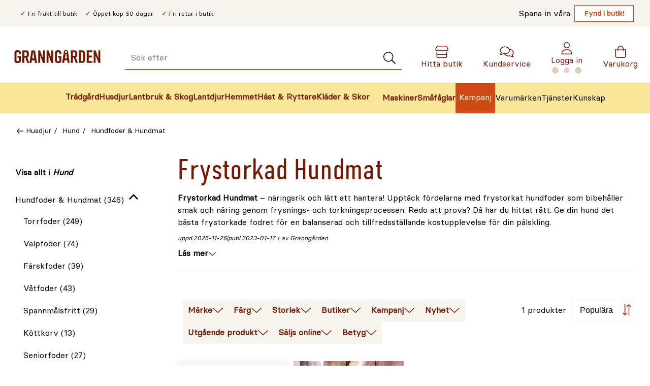

--- FILE ---
content_type: text/html; charset=utf-8
request_url: https://www.granngarden.se/husdjur/hund/hundfoder-hundmat/frystorkat
body_size: 62564
content:
<!doctype html>
<html lang="sv">

<head>
    <meta charset="utf-8" />
<title>Frystorkad Hundmat &#x2013; N&#xE4;ringsrik Mat F&#xF6;r Hund</title>

<link rel="preload" href="/UI/Fonts/granngarden-medium-webfont.woff" as="font" type="font/woff2" crossorigin="anonymous" />
<link rel="preload" href="/UI/Fonts/basier-square-regular-webfont.woff2" as="font" type="font/woff2" crossorigin="anonymous" />
<link rel="preconnect" href="https://fonts.gstatic.com" />

<meta http-equiv="x-ua-compatible" content="ie=edge" />
<meta name="viewport" content="width=device-width,initial-scale=1,shrink-to-fit=no" />
<meta content="index,follow" name="robots"></meta><meta content="Frystorkad hundmat kombinerar god smak och bra n&#xE4;ring, som funkar lika bra hemma som p&#xE5; resan. K&#xF6;p online! &#x2714;&#xFE0F;Snabbt &#x2714;&#xFE0F;Tryggt &#x2714;&#xFE0F;Enkelt" name="description"></meta>
<link href="https://www.granngarden.se/husdjur/hund/hundfoder-hundmat/frystorkat" rel="canonical" />


<script async id="CookieConsent" src="https://policy.app.cookieinformation.com/uc.js" data-culture="SV" type="text/javascript" data-consent-sharing-iframe-placement="body" data-gcm-version="2.0"></script>
<script defer src="https://js.testfreaks.com/onpage/granngarden.se/head.js?v=2"></script>


    <script>
        !function () {
            var xhr = new XMLHttpRequest();
            xhr.open("GET", "/dist/sprite.2c6cd7e4.svg");
            xhr.onload = function () {
                var svgContainer = document.createElement("div");
                svgContainer.setAttribute("id", "svgContainer");
                svgContainer.setAttribute("style", "display: none; height: 0; width: 0;");
                svgContainer.innerHTML = xhr.responseText;

                if (document.body && document.body.appendChild) {
                    document.body.appendChild(svgContainer);
                } else {
                    var interval = window.setInterval(function () {
                        if (document.body) {
                            document.body.appendChild(svgContainer);
                            window.clearInterval(interval);
                        }
                    }, 50);
                }
            }
            xhr.send();
        }();
    </script>



<link rel="preconnect" href="https://stm.granngarden.se" />


<script>
    var dataLayer = window.dataLayer || [];
</script>


<!-- Google Tag Manager -->
<script>
    (function (w, d, s, l, i) {
        w[l] = w[l] || [];
        w[l].push({ 'gtm.start': new Date().getTime(), event: 'gtm.js' });
        const f = d.getElementsByTagName(s)[0],
            j = d.createElement(s),
            dl = l !== 'dataLayer' ? '&l=' + l : '';
        j.async = true;
        j.src = 'https://stm.granngarden.se/gtm.js?id=' + i + dl;
        f.parentNode.insertBefore(j, f);
    })(window, document, 'script', 'dataLayer', 'GTM-GNW3PHX');

    (function () {
        const xhr = new XMLHttpRequest();
        xhr.open("GET", "/api/tagmanager?contentLink=1073744129__CatalogContent&route=https%3A%2F%2Fwww.granngarden.se%2Fhusdjur%2Fhund%2Fhundfoder-hundmat%2Ffrystorkat");
        xhr.onload = function () {
            try {
                const json = JSON.parse(xhr.responseText);
                if (json.dataLayers && json.dataLayers.length) {
                    window.dataLayer = window.dataLayer || [];
                    dataLayer.push(json.dataLayers[0]);
                }
                dataLayer.push({event: "page_view"});
            } catch (e) {
                dataLayer.push({
                    event: "api_error", 
                    description: `/api/tagmanager?contentLink=1073744129__CatalogContent&route=https%3A%2F%2Fwww.granngarden.se%2Fhusdjur%2Fhund%2Fhundfoder-hundmat%2Ffrystorkat: ${e.message}`
                });
                console.warn("Error parsing /api/tagmanager response:", e);
            }
        };
        xhr.onerror = function () {
            console.warn("Failed to fetch data from /api/tagmanager");
            dataLayer.push({
                event: "api_error", 
                description: `/api/tagmanager?contentLink=1073744129__CatalogContent&route=https%3A%2F%2Fwww.granngarden.se%2Fhusdjur%2Fhund%2Fhundfoder-hundmat%2Ffrystorkat`
                });
        };
        xhr.send();
    })();
</script>


<script id="clientSettings">
    window.settingsFromServer = {};
</script>


<!-- search console-->
<meta name="google-site-verification" content="ZrY0OBDThAWJGNTVGzVK0QJ1yCDxJXTiijFeC8K3kms" />

    <link rel="apple-touch-icon" sizes="180x180" href="/UI/favicon/gg/apple-touch-icon.png">
    <link rel="icon" type="image/png" sizes="32x32" href="/UI/favicon/gg/favicon-32x32.png">
    <link rel="icon" type="image/png" sizes="16x16" href="/UI/favicon/gg/favicon-16x16.png">
    <link rel="manifest" href="/UI/favicon/gg/site.webmanifest">
    <link rel="mask-icon" href="/UI/favicon/gg/safari-pinned-tab.svg"
        color="#6d1b00">
    <link rel="shortcut icon" href="/UI/favicon/gg/favicon.ico">
    <meta name="msapplication-config" content="/UI/favicon/gg/browserconfig.xml" />
    <meta name="msapplication-TileColor" content="#771800" />
    <meta name="theme-color" content="#771800" />
<link href="/dist/gg.6ed3bdef.css" rel="stylesheet" />
<meta property="og:title" content="Frystorkad Hundmat &#x2013; N&#xE4;ringsrik Mat F&#xF6;r Hund" />
<meta property="og:description" content="Frystorkad hundmat kombinerar god smak och bra n&#xE4;ring, som funkar lika bra hemma som p&#xE5; resan. K&#xF6;p online! &#x2714;&#xFE0F;Snabbt &#x2714;&#xFE0F;Tryggt &#x2714;&#xFE0F;Enkelt" />
<meta property="og:type" content="website" />
<meta property="og:url" content="https://www.granngarden.se/husdjur/hund/hundfoder-hundmat/frystorkat" />
<meta property="og:image" content="https://v.imgi.no/abx3husfkx__w=150_h=200" />
<meta property="og:site_name" content="granngarden.se" />
<meta property="og:locale" content="sv_SE" />
<meta name="twitter:card" content="summary" />


    
<script>
    if (typeof window !== 'undefined') {
        window._vertex = {
            'key': 'AIzaSyBzb0qCwfqdsKdz0mCQb2-X8aRptvvQhrc',
            'projectid': 'gg-search-for-commerce-prod',
        }
    }
</script>
    
    

    <link href="/dist/ProductList.56df976e.css" rel="stylesheet" />
<link href="/dist/Facets.f5e0e105.css" rel="stylesheet" />
<link href="/dist/ProductCard.bf509d0a.css" rel="stylesheet" />
<script nonce="f81bd6fd-0dc5-40b1-851f-92f02de896c8">
!function(T,l,y){var S=T.location,k="script",D="instrumentationKey",C="ingestionendpoint",I="disableExceptionTracking",E="ai.device.",b="toLowerCase",w="crossOrigin",N="POST",e="appInsightsSDK",t=y.name||"appInsights";(y.name||T[e])&&(T[e]=t);var n=T[t]||function(d){var g=!1,f=!1,m={initialize:!0,queue:[],sv:"5",version:2,config:d};function v(e,t){var n={},a="Browser";return n[E+"id"]=a[b](),n[E+"type"]=a,n["ai.operation.name"]=S&&S.pathname||"_unknown_",n["ai.internal.sdkVersion"]="javascript:snippet_"+(m.sv||m.version),{time:function(){var e=new Date;function t(e){var t=""+e;return 1===t.length&&(t="0"+t),t}return e.getUTCFullYear()+"-"+t(1+e.getUTCMonth())+"-"+t(e.getUTCDate())+"T"+t(e.getUTCHours())+":"+t(e.getUTCMinutes())+":"+t(e.getUTCSeconds())+"."+((e.getUTCMilliseconds()/1e3).toFixed(3)+"").slice(2,5)+"Z"}(),iKey:e,name:"Microsoft.ApplicationInsights."+e.replace(/-/g,"")+"."+t,sampleRate:100,tags:n,data:{baseData:{ver:2}}}}var h=d.url||y.src;if(h){function a(e){var t,n,a,i,r,o,s,c,u,p,l;g=!0,m.queue=[],f||(f=!0,t=h,s=function(){var e={},t=d.connectionString;if(t)for(var n=t.split(";"),a=0;a<n.length;a++){var i=n[a].split("=");2===i.length&&(e[i[0][b]()]=i[1])}if(!e[C]){var r=e.endpointsuffix,o=r?e.location:null;e[C]="https://"+(o?o+".":"")+"dc."+(r||"services.visualstudio.com")}return e}(),c=s[D]||d[D]||"",u=s[C],p=u?u+"/v2/track":d.endpointUrl,(l=[]).push((n="SDK LOAD Failure: Failed to load Application Insights SDK script (See stack for details)",a=t,i=p,(o=(r=v(c,"Exception")).data).baseType="ExceptionData",o.baseData.exceptions=[{typeName:"SDKLoadFailed",message:n.replace(/\./g,"-"),hasFullStack:!1,stack:n+"\nSnippet failed to load ["+a+"] -- Telemetry is disabled\nHelp Link: https://go.microsoft.com/fwlink/?linkid=2128109\nHost: "+(S&&S.pathname||"_unknown_")+"\nEndpoint: "+i,parsedStack:[]}],r)),l.push(function(e,t,n,a){var i=v(c,"Message"),r=i.data;r.baseType="MessageData";var o=r.baseData;return o.message='AI (Internal): 99 message:"'+("SDK LOAD Failure: Failed to load Application Insights SDK script (See stack for details) ("+n+")").replace(/\"/g,"")+'"',o.properties={endpoint:a},i}(0,0,t,p)),function(e,t){if(JSON){var n=T.fetch;if(n&&!y.useXhr)n(t,{method:N,body:JSON.stringify(e),mode:"cors"});else if(XMLHttpRequest){var a=new XMLHttpRequest;a.open(N,t),a.setRequestHeader("Content-type","application/json"),a.send(JSON.stringify(e))}}}(l,p))}function i(e,t){f||setTimeout(function(){!t&&m.core||a()},500)}var e=function(){var n=l.createElement(k);n.src=h;var e=y[w];return!e&&""!==e||"undefined"==n[w]||(n[w]=e),n.onload=i,n.onerror=a,n.onreadystatechange=function(e,t){"loaded"!==n.readyState&&"complete"!==n.readyState||i(0,t)},n}();y.ld<0?l.getElementsByTagName("head")[0].appendChild(e):setTimeout(function(){l.getElementsByTagName(k)[0].parentNode.appendChild(e)},y.ld||0)}try{m.cookie=l.cookie}catch(p){}function t(e){for(;e.length;)!function(t){m[t]=function(){var e=arguments;g||m.queue.push(function(){m[t].apply(m,e)})}}(e.pop())}var n="track",r="TrackPage",o="TrackEvent";t([n+"Event",n+"PageView",n+"Exception",n+"Trace",n+"DependencyData",n+"Metric",n+"PageViewPerformance","start"+r,"stop"+r,"start"+o,"stop"+o,"addTelemetryInitializer","setAuthenticatedUserContext","clearAuthenticatedUserContext","flush"]),m.SeverityLevel={Verbose:0,Information:1,Warning:2,Error:3,Critical:4};var s=(d.extensionConfig||{}).ApplicationInsightsAnalytics||{};if(!0!==d[I]&&!0!==s[I]){var c="onerror";t(["_"+c]);var u=T[c];T[c]=function(e,t,n,a,i){var r=u&&u(e,t,n,a,i);return!0!==r&&m["_"+c]({message:e,url:t,lineNumber:n,columnNumber:a,error:i}),r},d.autoExceptionInstrumented=!0}return m}(y.cfg);function a(){y.onInit&&y.onInit(n)}(T[t]=n).queue&&0===n.queue.length?(n.queue.push(a),n.trackPageView({})):a()}(window,document,{src: "https://js.monitor.azure.com/scripts/b/ai.2.gbl.min.js", crossOrigin: "anonymous", cfg: {instrumentationKey:'4aa203b8-20e1-43cf-a9a3-0800dd6fe009', disableCookiesUsage: false }});
</script>

    
</head>

<body class="subCategory">
    <a href="#main-content" id="top-link" class="sr-only sr-only--focusable">Gå till huvudinnehållet</a>
    
<!-- Google Tag Manager (noscript) -->
<noscript>
    <iframe src="https://stm.granngarden.se/ns.html?id=GTM-GNW3PHX" height="0" width="0" style="display:none;visibility:hidden"></iframe>
</noscript>
<!-- End Google Tag Manager (noscript) -->
    
    


<div class="page-header__top">
    <div class="page-header__top-content">
        <div class="page-header__usps">
                <ul class="page-header__usp-items">
                        <li class="page-header__usp">
                            <span>Fri frakt till butik</span>
                        </li>
                        <li class="page-header__usp">
                            <span>&#xD6;ppet k&#xF6;p 30 dagar</span>
                        </li>
                        <li class="page-header__usp">
                            <span>Fri retur i butik</span>
                        </li>
                </ul>
            <div class="page-header__testfreaks-seller">
                <p class="testfreaks-count">
                    <span class="sr-only">
                        Genomsnitt kund recension
                    </span><span data-testfreaks-count-header></span>
                </p>
                <div id="testfreaks-seller" data-testfreak-page-header></div>
            </div>
        </div>

            <ul class="page-header__sub-menu-links">
                <li class="page-header__sub-menu-item">
                    <span class="page-header__sub-menu-text">Spana in v&#xE5;ra</span>
                    <a href="/fynd/butiksfynd"
                       class="page-header__sub-menu-link">Fynd i butik!</a>
                </li>
            </ul>
    </div>
</div>
<header class="page-header" data-page-header>
    <div class="mega-menu__device">
        <p class="mega-menu__device-header">
            <strong>Meny</strong>
        </p>
        <button class="mega-menu__device-close-menu" data-close-device-menu=""
                title="Stäng" type="button" data-inert-on-menu-open>
            <svg class="icon__image" height="16" width="16" aria-hidden="true">
                <use xlink:href="#sprite-cross-small-black"></use>
            </svg>
            <span class="sr-only">Stäng"</span>
        </button>
    </div>
    <div class="page-header__wrapper">
        <a class="page-header__logo" href="/"  data-inert-on-menu-open>
            <img class="page-header__logo-img" aria-hidden="true" src="/siteassets/varumarken/granngarden-logo-crop.svg"
                 alt="Granng&#xE5;rden" width="170" height="40" />
        </a>

        <button class="page-header__menu-toggle" type="button"
                aria-label="Meny" data-page-header-toggle
                aria-expanded="false">
            <svg class="icon__image" height="24" width="24" aria-hidden="true">
                <use xlink:href="#sprite-menu-small"></use>
            </svg><span class="sr-only">
                Öppna Meny
            </span>
        </button>
        <div class="page-header__search-wrapper" data-inert-on-menu-open>
<div id="epinova-node_62549e27-6b2c-4c63-a398-5b9a81feb75a"><form class="quick-search" method="get" action="/sok" role="search"><p aria-live="polite" aria-atomic="true" class="sr-only" role="status"></p><div class="quick-search__input-wrapper"><label class="sr-only" for="page-header-search-input">Sök efter</label><input aria-autocomplete="list" class="quick-search__input" autocomplete="off" data-aria-ignore name="q" type="search" placeholder="Sök efter" id="page-header-search-input" value=""><button class="quick-search__input-submit" type="submit" aria-label="Sök"><svg aria-hidden="true" width="26" height="24"><use xlink:href="#sprite-search-light"></use></svg></button></div><div class="quick-search__overlay"><!----><!----><!----><!----><div class="quick-search__submit"><!----><!----></div></div></form></div>        </div>
        <a href="/butiker" class="page-header__menu-item page-header__shops" data-inert-on-menu-open>
            <svg class="icon__image" height="24" width="24" aria-hidden="true">
                <use xlink:href="#sprite-house-light"></use>
            </svg>
            <span aria-label="Hitta butik">
                Hitta butik
            </span>
        </a>

            <a href="https://support.granngarden.se/hc/sv"
               class="page-header__menu-item page-header__chat" data-inert-on-menu-open>
                <svg class="icon__image" height="24" width="24" aria-hidden="true">
                    <use xlink:href="#sprite-comments-light"></use>
                </svg>
                <span aria-label="Kundservice">
                    Kundservice
                </span>
            </a>
        <div class="page-header__user" data-inert-on-menu-open>
            <div id="epinova-node_50c256a1-fc7d-4242-a90b-26909758d9a0"><div class="page-header__profile" data-v-ac03d598><a class="page-header__menu-item page-header__profile-link" href="/login" data-v-ac03d598><svg aria-hidden="true" class="icon__image" width="24" height="24" data-v-ac03d598><use xlink:href="#sprite-profile"></use></svg><span data-v-ac03d598>Logga in</span><img class="loading" src="/UI/Icons/loading.svg" alt="Ladda" width="60" height="15" data-v-ac03d598></a><!----></div></div>
        </div>
        <a href="/checkout/cart" data-quantity class="page-header__menu-item page-header__cart" data-inert-on-menu-open>
            <svg class="icon__image" height="24" width="24" aria-hidden="true">
                <use xlink:href="#sprite-shopping-bag-light"></use>
            </svg>
            <span class="sr-only-desktop-medium-down page-header__cart-text"
                  aria-label="Varukorg">
                Varukorg
            </span>
        </a>
    </div>
    <nav class="page-header__nav" aria-label="Huvudmeny">
        <div class="page-header__mega-menu-wrapper">
            
                


<div id="epinova-node_204b1694-154f-44ac-854a-4c83e183b4b3"><ul class="page-header__main-menu" role="menubar"><!--[--><li class="page-header__main-menu-item" role="none"><a href="/tradgard" style="display:none;" tabindex="-1">Trädgård</a><button class="page-header__main-menu-item-name page-header__main-menu-item-icons" type="button" role="menuitem" data-category-id="webtradgard" aria-expanded="false" aria-haspopup="true" data-focus-point><img class="page-header__main-menu-icon" alt="" height="44" width="44" src="/siteassets/menu/svg/ikon_tradgardsredskap-granngarden.svg"><span>Trädgård</span></button><!----></li><li class="page-header__main-menu-item" role="none"><a href="/husdjur" style="display:none;" tabindex="-1">Husdjur</a><button class="page-header__main-menu-item-name page-header__main-menu-item-icons" type="button" role="menuitem" data-category-id="webhusdjur" aria-expanded="false" aria-haspopup="true" data-focus-point><img class="page-header__main-menu-icon" alt="" height="44" width="44" src="/siteassets/menu/svg/ikon_husdjur-granngarden.svg"><span>Husdjur</span></button><!----></li><li class="page-header__main-menu-item" role="none"><a href="/lantbruk-skog" style="display:none;" tabindex="-1">Lantbruk &amp; Skog</a><button class="page-header__main-menu-item-name page-header__main-menu-item-icons" type="button" role="menuitem" data-category-id="weblantbrukskog" aria-expanded="false" aria-haspopup="true" data-focus-point><img class="page-header__main-menu-icon" alt="" height="44" width="44" src="/siteassets/menu/svg/ikon_lada-lantbruk-gard-granngarden.svg"><span>Lantbruk &amp; Skog</span></button><!----></li><li class="page-header__main-menu-item" role="none"><a href="/lantdjur" style="display:none;" tabindex="-1">Lantdjur</a><button class="page-header__main-menu-item-name page-header__main-menu-item-icons" type="button" role="menuitem" data-category-id="webfoderladan" aria-expanded="false" aria-haspopup="true" data-focus-point><img class="page-header__main-menu-icon" alt="" height="44" width="44" src="/siteassets/menu/svg/ikon_lantdjur-granngarden.svg"><span>Lantdjur</span></button><!----></li><li class="page-header__main-menu-item" role="none"><a href="/hemmet" style="display:none;" tabindex="-1">Hemmet</a><button class="page-header__main-menu-item-name page-header__main-menu-item-icons" type="button" role="menuitem" data-category-id="webhemmet" aria-expanded="false" aria-haspopup="true" data-focus-point><img class="page-header__main-menu-icon" alt="" height="44" width="44" src="/siteassets/menu/svg/ikon_hushem-granngarden.svg"><span>Hemmet</span></button><!----></li><li class="page-header__main-menu-item" role="none"><a href="/hast-ryttare" style="display:none;" tabindex="-1">Häst &amp; Ryttare</a><button class="page-header__main-menu-item-name page-header__main-menu-item-icons" type="button" role="menuitem" data-category-id="webhastryttare" aria-expanded="false" aria-haspopup="true" data-focus-point><img class="page-header__main-menu-icon" alt="" height="44" width="44" src="/siteassets/menu/svg/ikon_hast-granngarden.svg"><span>Häst &amp; Ryttare</span></button><!----></li><li class="page-header__main-menu-item" role="none"><a href="/klader-skor" style="display:none;" tabindex="-1">Kläder &amp; Skor</a><button class="page-header__main-menu-item-name page-header__main-menu-item-icons" type="button" role="menuitem" data-category-id="webkladerskor" aria-expanded="false" aria-haspopup="true" data-focus-point><img class="page-header__main-menu-icon" alt="" height="44" width="44" src="/siteassets/menu/svg/ikon_gummistovlar-klader-skor-granngarden.svg"><span>Kläder &amp; Skor</span></button><!----></li><!--]--></ul></div><script>window.WebComponents = window.WebComponents || [];
window.WebComponents.push(['epinova-node_204b1694-154f-44ac-854a-4c83e183b4b3', 'MegaMenu', {"megaMenuCategories":[{"icon":"/siteassets/menu/svg/ikon_tradgardsredskap-granngarden.svg","id":"webtradgard","link":"/tradgard","subcategories":[{"icon":null,"id":"webbevattning","link":"/tradgard/bevattning","subcategories":[{"icon":null,"id":"webregnvattentunna","link":"/tradgard/bevattning/regnvattentunna","subcategories":[],"title":"Regnvattentunna"},{"icon":null,"id":"webbevattningspump","link":"/tradgard/bevattning/bevattningspump","subcategories":[],"title":"Bevattningspump"},{"icon":null,"id":"webvattenkanna","link":"/tradgard/bevattning/vattenkanna","subcategories":[],"title":"Vattenkanna"},{"icon":null,"id":"webvattenslangar","link":"/tradgard/bevattning/vattenslangar","subcategories":[],"title":"Vattenslangar"},{"icon":null,"id":"webdroppbevattning","link":"/tradgard/bevattning/droppbevattning","subcategories":[{"icon":null,"id":"webanlaggningsrordropp","link":"/tradgard/bevattning/droppbevattning/anlaggningsror","subcategories":[],"title":"Anläggningsrör"},{"icon":null,"id":"webdroppmunstycke","link":"/tradgard/bevattning/droppbevattning/droppmunstycke","subcategories":[],"title":"Droppmunstycke"},{"icon":null,"id":"webkopplingskarvdropp","link":"/tradgard/bevattning/droppbevattning/koppling-skarv","subcategories":[],"title":"Koppling & Skarv"},{"icon":null,"id":"webslangardropp","link":"/tradgard/bevattning/droppbevattning/slangar","subcategories":[],"title":"Slangar"},{"icon":null,"id":"websprinklerspridaredropp","link":"/tradgard/bevattning/droppbevattning/sprinkler-spridare","subcategories":[],"title":"Sprinkler & Spridare"},{"icon":null,"id":"webstartsetdropp","link":"/tradgard/bevattning/droppbevattning/startset","subcategories":[],"title":"Startset"},{"icon":null,"id":"webtryckutjamnaredropp","link":"/tradgard/bevattning/droppbevattning/tryckutjamnare","subcategories":[],"title":"Tryckutjämnare"}],"title":"Droppbevattning"},{"icon":null,"id":"webslangvindaslangvagn","link":"/tradgard/bevattning/slangvinda-slangvagn","subcategories":[],"title":"Slangvinda & Slangvagn"},{"icon":null,"id":"webvattenspridare","link":"/tradgard/bevattning/vattenspridare","subcategories":[],"title":"Vattenspridare"},{"icon":null,"id":"webslangkopplingar","link":"/tradgard/bevattning/slangkopplingar","subcategories":[{"icon":null,"id":"webkrankoppling","link":"/tradgard/bevattning/slangkopplingar/krankoppling","subcategories":[],"title":"Krankoppling"},{"icon":null,"id":"webpackningoring","link":"/tradgard/bevattning/slangkopplingar/packning-o-ring","subcategories":[],"title":"Packning & O-ring"},{"icon":null,"id":"webskarvgrenkoppling","link":"/tradgard/bevattning/slangkopplingar/skarv-grenkoppling","subcategories":[],"title":"Skarv & Grenkoppling"},{"icon":null,"id":"websnabbkoppling","link":"/tradgard/bevattning/slangkopplingar/snabbkoppling","subcategories":[],"title":"Snabbkoppling"},{"icon":null,"id":"webstoppkoppling","link":"/tradgard/bevattning/slangkopplingar/stoppkoppling","subcategories":[],"title":"Stoppkoppling"},{"icon":null,"id":"webvattenfordelare","link":"/tradgard/bevattning/slangkopplingar/vattenfordelare","subcategories":[],"title":"Vattenfördelare"}],"title":"Slangkopplingar"},{"icon":null,"id":"webbevattningsdator","link":"/tradgard/bevattning/bevattningsdator","subcategories":[],"title":"Bevattningsdator"},{"icon":null,"id":"websolcellsbevattning","link":"/tradgard/bevattning/solcellsbevattning","subcategories":[],"title":"Solcellsbevattning"},{"icon":null,"id":"websprutpistolsprutmunstycke","link":"/tradgard/bevattning/sprutpistol-sprutmunstycke","subcategories":[{"icon":null,"id":"webrotvattnare","link":"/tradgard/bevattning/sprutpistol-sprutmunstycke/rotvattnare","subcategories":[],"title":"Rotvattnare"},{"icon":null,"id":"websprinklerstav","link":"/tradgard/bevattning/sprutpistol-sprutmunstycke/sprinklerstav","subcategories":[],"title":"Sprinklerstav"},{"icon":null,"id":"websprutpistol","link":"/tradgard/bevattning/sprutpistol-sprutmunstycke/sprutpistol","subcategories":[],"title":"Sprutpistol"},{"icon":null,"id":"webstralmunstycke","link":"/tradgard/bevattning/sprutpistol-sprutmunstycke/stralmunstycke","subcategories":[],"title":"Strålmunstycke"},{"icon":null,"id":"webstralpistol","link":"/tradgard/bevattning/sprutpistol-sprutmunstycke/stralpistol","subcategories":[],"title":"Strålpistol"}],"title":"Sprutpistol & Sprutmunstycke"},{"icon":null,"id":"webovrigbevattning","link":"/tradgard/bevattning/ovrig-bevattning","subcategories":[],"title":"Övrig Bevattning"},{"icon":null,"id":"webdroppslang","link":"/tradgard/bevattning/droppslang","subcategories":[],"title":"Droppslang"},{"icon":null,"id":"webfuktmatarefuktighetssensor","link":"/tradgard/bevattning/fuktmatare-fuktighetssensor","subcategories":[],"title":"Fuktmätare & Fuktighetssensor"},{"icon":null,"id":"websprinklersystempipeline","link":"/tradgard/bevattning/sprinklersystem-pipeline","subcategories":[{"icon":null,"id":"webanlaggningsrorpipe","link":"/tradgard/bevattning/sprinklersystem-pipeline/anlaggningsror","subcategories":[],"title":"Anläggningsrör"},{"icon":null,"id":"webanslutningarpipe","link":"/tradgard/bevattning/sprinklersystem-pipeline/anslutningar","subcategories":[],"title":"Anslutningar"},{"icon":null,"id":"webkopplingskarvpipe","link":"/tradgard/bevattning/sprinklersystem-pipeline/koppling-skarv","subcategories":[],"title":"Koppling & Skarv"},{"icon":null,"id":"webovrigatillbehorpipe","link":"/tradgard/bevattning/sprinklersystem-pipeline/ovriga-tillbehor","subcategories":[],"title":"Övriga Tillbehör"},{"icon":null,"id":"webreglerventilpipe","link":"/tradgard/bevattning/sprinklersystem-pipeline/reglerventil","subcategories":[],"title":"Reglerventil"},{"icon":null,"id":"websprinklerspridarepipe","link":"/tradgard/bevattning/sprinklersystem-pipeline/sprinkler-spridare","subcategories":[],"title":"Sprinkler & Spridare"}],"title":"Sprinklersystem & Pipeline"},{"icon":null,"id":"websemesterbevattning","link":"/tradgard/bevattning/semesterbevattning","subcategories":[],"title":"Semesterbevattning"},{"icon":null,"id":"webbevattningssystem","link":"/tradgard/bevattning/bevattningssystem","subcategories":[],"title":"Bevattningssystem"},{"icon":null,"id":"webautomatiskbevattning","link":"/tradgard/bevattning/automatisk-bevattning","subcategories":[],"title":"Automatisk Bevattning"},{"icon":null,"id":"webhandspruta","link":"/tradgard/bevattning/handspruta","subcategories":[],"title":"Handspruta"}],"title":"Bevattning"},{"icon":null,"id":"webgrillar","link":"/tradgard/grillar","subcategories":[{"icon":null,"id":"webgasol","link":"/tradgard/grillar/gasol","subcategories":[],"title":"Gasol"},{"icon":null,"id":"webgrilltillbehor","link":"/tradgard/grillar/grilltillbehor","subcategories":[],"title":"Grilltillbehör"},{"icon":null,"id":"webgrillkolbriketter","link":"/tradgard/grillar/grillkol-briketter","subcategories":[],"title":"Grillkol & Briketter"}],"title":"Grillar"},{"icon":null,"id":"webgodsel","link":"/tradgard/godsel","subcategories":[{"icon":null,"id":"webvaxtnaring","link":"/tradgard/godsel/vaxtnaring","subcategories":[],"title":"Växtnäring"},{"icon":null,"id":"webtradgardsgodsel","link":"/tradgard/godsel/tradgardsgodsel","subcategories":[],"title":"Trädgårdsgödsel"},{"icon":null,"id":"webkalk","link":"/tradgard/godsel/kalk","subcategories":[],"title":"Kalk"},{"icon":null,"id":"webgrasmattegodsel","link":"/tradgard/godsel/grasmattegodsel","subcategories":[],"title":"Gräsmattegödsel"},{"icon":null,"id":"webkogodsel","link":"/tradgard/godsel/kogodsel","subcategories":[],"title":"Kogödsel"},{"icon":null,"id":"webgronsaksgodsel","link":"/tradgard/godsel/gronsaksgodsel","subcategories":[],"title":"Grönsaksgödsel"},{"icon":null,"id":"webhonsgodsel","link":"/tradgard/godsel/honsgodsel","subcategories":[],"title":"Hönsgödsel"},{"icon":null,"id":"webspecialgodsel","link":"/tradgard/godsel/specialgodsel","subcategories":[],"title":"Specialgödsel"},{"icon":null,"id":"webhostgodsel","link":"/tradgard/godsel/hostgodsel","subcategories":[],"title":"Höstgödsel"}],"title":"Gödsel"},{"icon":null,"id":"webjord","link":"/tradgard/jord","subcategories":[{"icon":null,"id":"websajord","link":"/tradgard/jord/sajord","subcategories":[],"title":"Såjord"},{"icon":null,"id":"webplanteringsjord","link":"/tradgard/jord/planteringsjord","subcategories":[],"title":"Planteringsjord"},{"icon":null,"id":"webblomjord","link":"/tradgard/jord/blomjord","subcategories":[],"title":"Blomjord"},{"icon":null,"id":"webjordforbattring","link":"/tradgard/jord/jordforbattring","subcategories":[],"title":"Jordförbättring"},{"icon":null,"id":"webspecialjord","link":"/tradgard/jord/specialjord","subcategories":[],"title":"Specialjord"},{"icon":null,"id":"webtackbark","link":"/tradgard/jord/tackbark","subcategories":[],"title":"Täckbark"},{"icon":null,"id":"webtorv","link":"/tradgard/jord/torv","subcategories":[],"title":"Torv"},{"icon":null,"id":"webdressjord","link":"/tradgard/jord/dressjord","subcategories":[],"title":"Dressjord"},{"icon":null,"id":"weblecakulor","link":"/tradgard/jord/lecakulor","subcategories":[],"title":"Lecakulor"},{"icon":null,"id":"webrhododendronjord","link":"/tradgard/jord/rhododendronjord","subcategories":[],"title":"Rhododendronjord"},{"icon":null,"id":"webtorvfrijord","link":"/tradgard/jord/torvfri-jord","subcategories":[],"title":"Torvfri Jord"}],"title":"Jord"},{"icon":null,"id":"webkompost","link":"/tradgard/kompost","subcategories":[{"icon":null,"id":"webvarmkompost","link":"/tradgard/kompost/varmkompost","subcategories":[],"title":"Varmkompost"},{"icon":null,"id":"webkompoststro","link":"/tradgard/kompost/kompoststro","subcategories":[],"title":"Kompostströ"},{"icon":null,"id":"webkompostgaller","link":"/tradgard/kompost/kompostgaller","subcategories":[],"title":"Kompostgaller"},{"icon":null,"id":"webkomposthink","link":"/tradgard/kompost/komposthink","subcategories":[],"title":"Komposthink"},{"icon":null,"id":"webkompostkvarn","link":"/tradgard/kompost/kompostkvarn","subcategories":[],"title":"Kompostkvarn"},{"icon":null,"id":"webovrigtkompost","link":"/tradgard/kompost/ovrigt-kompost","subcategories":[],"title":"Övrigt kompost"}],"title":"Kompost"},{"icon":null,"id":"webmaskiner","link":"/tradgard/maskiner","subcategories":[{"icon":null,"id":"websnoslunga","link":"/tradgard/maskiner/snoslunga","subcategories":[{"icon":null,"id":"webbatteridrivensnoslunga","link":"/tradgard/maskiner/snoslunga/batteridriven-snoslunga","subcategories":[],"title":"Batteridriven Snöslunga"},{"icon":null,"id":"webtillbehorsnoslunga","link":"/tradgard/maskiner/snoslunga/tillbehor-snoslunga","subcategories":[],"title":"Tillbehör Snöslunga"},{"icon":null,"id":"webbensindrivensnoslunga","link":"/tradgard/maskiner/snoslunga/bensindriven-snoslunga","subcategories":[],"title":"Bensindriven Snöslunga"}],"title":"Snöslunga"},{"icon":null,"id":"webelverk","link":"/tradgard/maskiner/elverk","subcategories":[],"title":"Elverk"},{"icon":null,"id":"webrobotgrasklippare","link":"/tradgard/maskiner/robotgrasklippare","subcategories":[{"icon":null,"id":"webbegransningskabel","link":"/tradgard/maskiner/robotgrasklippare/begransningskabel","subcategories":[],"title":"Begränsningskabel"},{"icon":null,"id":"webhusgaragetak","link":"/tradgard/maskiner/robotgrasklippare/hus-garage-tak","subcategories":[],"title":"Hus & Garage & Tak"},{"icon":null,"id":"webinstallationservicerobot","link":"/tradgard/maskiner/robotgrasklippare/installation-service","subcategories":[],"title":"Installation & Service"},{"icon":null,"id":"webmarlor","link":"/tradgard/maskiner/robotgrasklippare/marlor","subcategories":[],"title":"Märlor"},{"icon":null,"id":"webreservdelartillbehorrobot","link":"/tradgard/maskiner/robotgrasklippare/reservdelar-tillbehor","subcategories":[],"title":"Reservdelar & Tillbehör"},{"icon":null,"id":"webrobotklippare","link":"/tradgard/maskiner/robotgrasklippare/robotklippare","subcategories":[],"title":"Robotklippare"},{"icon":null,"id":"webrobotknivar","link":"/tradgard/maskiner/robotgrasklippare/robotknivar","subcategories":[],"title":"Robotknivar"},{"icon":null,"id":"webskarvkoppling","link":"/tradgard/maskiner/robotgrasklippare/skarvkoppling","subcategories":[],"title":"Skarvkoppling"}],"title":"Robotgräsklippare"},{"icon":null,"id":"webpump","link":"/tradgard/maskiner/pump","subcategories":[],"title":"Pump"},{"icon":null,"id":"webvedklyvvedkap","link":"/tradgard/maskiner/vedklyv-vedkap","subcategories":[],"title":"Vedklyv & Vedkap"},{"icon":null,"id":"webgrasklippare","link":"/tradgard/maskiner/grasklippare","subcategories":[{"icon":null,"id":"webbatterdrivengrasklippare","link":"/tradgard/maskiner/grasklippare/batteridriven-grasklippare","subcategories":[],"title":"Batteridriven Gräsklippare"},{"icon":null,"id":"webbensingrasklippare","link":"/tradgard/maskiner/grasklippare/bensingrasklippare","subcategories":[],"title":"Bensingräsklippare"},{"icon":null,"id":"webelgrasklippare","link":"/tradgard/maskiner/grasklippare/elgrasklippare","subcategories":[],"title":"Elgräsklippare"},{"icon":null,"id":"webhandgrasklippare","link":"/tradgard/maskiner/grasklippare/handgrasklippare","subcategories":[],"title":"Handgräsklippare"},{"icon":null,"id":"webovrigtgrasklippare","link":"/tradgard/maskiner/grasklippare/ovrigt-grasklippare","subcategories":[],"title":"Övrigt Gräsklippare"},{"icon":null,"id":"webgrasklipparknivar","link":"/tradgard/maskiner/grasklippare/grasklipparknivar","subcategories":[],"title":"Gräsklipparknivar"},{"icon":null,"id":"webtandstift","link":"/tradgard/maskiner/grasklippare/tandstift","subcategories":[],"title":"Tändstift"}],"title":"Gräsklippare"},{"icon":null,"id":"webbatteriladdare","link":"/tradgard/maskiner/batteri-laddare","subcategories":[],"title":"Batteri & Laddare"},{"icon":null,"id":"webgrastrimmer","link":"/tradgard/maskiner/grastrimmer","subcategories":[{"icon":null,"id":"webbatteridrivengrastrimmer","link":"/tradgard/maskiner/grastrimmer/batteridriven-grastrimmer","subcategories":[],"title":"Batteridriven Grästrimmer"},{"icon":null,"id":"webbensindrivengrastrimmer","link":"/tradgard/maskiner/grastrimmer/bensindriven-grastrimmer","subcategories":[],"title":"Bensindriven Grästrimmer"},{"icon":null,"id":"webeldrivengrastrimmer","link":"/tradgard/maskiner/grastrimmer/eldriven-grastrimmer","subcategories":[],"title":"Eldriven Grästrimmer"},{"icon":null,"id":"webtrimmertradtrimmerhuvud","link":"/tradgard/maskiner/grastrimmer/trimmertrad","subcategories":[],"title":"Trimmertråd"},{"icon":null,"id":"webtrimmerbladknivar","link":"/tradgard/maskiner/grastrimmer/trimmerblad-knivar","subcategories":[],"title":"Trimmerblad & Knivar"},{"icon":null,"id":"webtrimmerhuvud","link":"/tradgard/maskiner/grastrimmer/trimmerhuvud","subcategories":[],"title":"Trimmerhuvud"},{"icon":null,"id":"webtrimmerspole","link":"/tradgard/maskiner/grastrimmer/trimmerspole","subcategories":[],"title":"Trimmerspole"}],"title":"Grästrimmer"},{"icon":null,"id":"webhogtryckstvatt","link":"/tradgard/maskiner/hogtryckstvatt","subcategories":[],"title":"Högtryckstvätt"},{"icon":null,"id":"webmotorsag","link":"/tradgard/maskiner/motorsag","subcategories":[{"icon":null,"id":"webbatteridrivenmotorsag","link":"/tradgard/maskiner/motorsag/batteridriven-motorsag","subcategories":[],"title":"Batteridriven Motorsåg"},{"icon":null,"id":"webbensindrivenmotorsag","link":"/tradgard/maskiner/motorsag/bensindriven-motorsag","subcategories":[],"title":"Bensindriven Motorsåg"},{"icon":null,"id":"webelmotorsag","link":"/tradgard/maskiner/motorsag/elmotorsag","subcategories":[],"title":"Elmotorsåg"},{"icon":null,"id":"webmotorsagskedja","link":"/tradgard/maskiner/motorsag/motorsagskedja","subcategories":[],"title":"Motorsågskedja"},{"icon":null,"id":"websagsvard","link":"/tradgard/maskiner/motorsag/sagsvard","subcategories":[],"title":"Sågsvärd"}],"title":"Motorsåg"},{"icon":null,"id":"weblovblaslovsug","link":"/tradgard/maskiner/lovblas-lovsug","subcategories":[],"title":"Lövblås & Lövsug"},{"icon":null,"id":"webtryckspruta","link":"/tradgard/maskiner/tryckspruta","subcategories":[],"title":"Tryckspruta"},{"icon":null,"id":"webtradgardmaskinerservicereservdelar","link":"/tradgard/maskiner/service-reservdelar","subcategories":[],"title":"Service- & Reservdelar"},{"icon":null,"id":"webakgrasklippare","link":"/tradgard/maskiner/akgrasklippare","subcategories":[{"icon":null,"id":"webfrontklippare","link":"/tradgard/maskiner/akgrasklippare/frontklippare","subcategories":[],"title":"Frontklippare"},{"icon":null,"id":"webtradgardstraktor","link":"/tradgard/maskiner/akgrasklippare/tradgardstraktor","subcategories":[],"title":"Trädgårdstraktor"},{"icon":null,"id":"webuppsamlareakgrasklippare","link":"/tradgard/maskiner/akgrasklippare/uppsamlare","subcategories":[],"title":"Uppsamlare"},{"icon":null,"id":"webklippaggregatakgrasklippare","link":"/tradgard/maskiner/akgrasklippare/klippaggregat","subcategories":[],"title":"Klippaggregat"},{"icon":null,"id":"webslapakgrasklippare","link":"/tradgard/maskiner/akgrasklippare/slap","subcategories":[],"title":"Släp"},{"icon":null,"id":"websnobladplog","link":"/tradgard/maskiner/akgrasklippare/snoblad-plog","subcategories":[],"title":"Snöblad & Plog"},{"icon":null,"id":"webzeroturn","link":"/tradgard/maskiner/akgrasklippare/zero-turn","subcategories":[],"title":"Zero Turn"}],"title":"Åkgräsklippare"},{"icon":null,"id":"webplattrensare","link":"/tradgard/maskiner/plattrensare","subcategories":[],"title":"Plattrensare"},{"icon":null,"id":"webhacksax","link":"/tradgard/maskiner/hacksax","subcategories":[],"title":"Häcksax"},{"icon":null,"id":"webrojsag","link":"/tradgard/maskiner/rojsag","subcategories":[{"icon":null,"id":"webklingarojsag","link":"/tradgard/maskiner/rojsag/klinga","subcategories":[],"title":"Klinga"},{"icon":null,"id":"webrojsagbatteridriven","link":"/tradgard/maskiner/rojsag/rojsag-batteridriven","subcategories":[],"title":"Röjsåg Batteridriven"},{"icon":null,"id":"webrojsagbensindriven","link":"/tradgard/maskiner/rojsag/rojsag-bensindriven","subcategories":[],"title":"Röjsåg Bensindriven"},{"icon":null,"id":"webrojsele","link":"/tradgard/maskiner/rojsag/rojsele","subcategories":[],"title":"Röjsele"}],"title":"Röjsåg"},{"icon":null,"id":"webvertikalskarare","link":"/tradgard/maskiner/vertikalskarare","subcategories":[],"title":"Vertikalskärare"},{"icon":null,"id":"webrengoringsborste","link":"/tradgard/maskiner/rengoringsborste","subcategories":[],"title":"Rengöringsborste"},{"icon":null,"id":"webjordfras","link":"/tradgard/maskiner/jordfras","subcategories":[],"title":"Jordfräs"},{"icon":null,"id":"webmellantryckstvatt","link":"/tradgard/maskiner/mellantryckstvatt","subcategories":[],"title":"Mellantryckstvätt"},{"icon":null,"id":"webkantskarare","link":"/tradgard/maskiner/kantskarare","subcategories":[],"title":"Kantskärare"},{"icon":null,"id":"webslatterbalk","link":"/tradgard/maskiner/slatterbalk","subcategories":[],"title":"Slåtterbalk"},{"icon":null,"id":"webmaskintillbehor","link":"/tradgard/maskiner/maskintillbehor","subcategories":[],"title":"Maskintillbehör"},{"icon":null,"id":"webkompressor","link":"/tradgard/maskiner/kompressor","subcategories":[],"title":"Kompressor"},{"icon":null,"id":"webtradgardmaskinerovrigtmaskinertillbehor","link":"/tradgard/maskiner/ovrigt-maskiner-tillbehor","subcategories":[],"title":"Övrigt Maskiner & Tillbehör"},{"icon":null,"id":"webmossrivare","link":"/tradgard/maskiner/mossrivare","subcategories":[],"title":"Mossrivare"},{"icon":null,"id":"webjordborr","link":"/tradgard/maskiner/jordborr","subcategories":[],"title":"Jordborr"}],"title":"Maskiner"},{"icon":null,"id":"webmossaogras","link":"/tradgard/mossa-ogras","subcategories":[{"icon":null,"id":"webograsmedel","link":"/tradgard/mossa-ogras/ograsmedel","subcategories":[],"title":"Ogräsmedel"},{"icon":null,"id":"webmossmedel","link":"/tradgard/mossa-ogras/mossmedel","subcategories":[],"title":"Mossmedel"},{"icon":null,"id":"webalgermogel","link":"/tradgard/mossa-ogras/alger-mogel","subcategories":[],"title":"Alger & Mögel"}],"title":"Mossa & Ogräs"},{"icon":null,"id":"webodlaplantera","link":"/tradgard/odla-plantera","subcategories":[{"icon":null,"id":"webforkultivering","link":"/tradgard/odla-plantera/forkultivering","subcategories":[{"icon":null,"id":"webminivaxthusdrivbank","link":"/tradgard/odla-plantera/forkultivering/minivaxthus-minidrivhus","subcategories":[],"title":"Miniväxthus & Minidrivhus"},{"icon":null,"id":"webtillbehorforkultivering","link":"/tradgard/odla-plantera/forkultivering/tillbehor-forkultivering","subcategories":[],"title":"Tillbehör Förkultivering"},{"icon":null,"id":"webvermiculiteperlite","link":"/tradgard/odla-plantera/forkultivering/vermiculite-perlite","subcategories":[],"title":"Vermiculite & Perlite"},{"icon":null,"id":"webvaxtbelysning","link":"/tradgard/odla-plantera/forkultivering/vaxtbelysning","subcategories":[],"title":"Växtbelysning"},{"icon":null,"id":"webplantetiketter","link":"/tradgard/odla-plantera/forkultivering/plantetiketter","subcategories":[],"title":"Plantetiketter"},{"icon":null,"id":"webodlingstragodlingsbricka","link":"/tradgard/odla-plantera/forkultivering/odlingstrag-odlingsbricka","subcategories":[],"title":"Odlingstråg & Odlingsbricka"},{"icon":null,"id":"webpluggarbriketter","link":"/tradgard/odla-plantera/forkultivering/pluggar-briketter","subcategories":[],"title":"Pluggar & Briketter"},{"icon":null,"id":"webpluggbrattepluggbox","link":"/tradgard/odla-plantera/forkultivering/pluggbratte-pluggbox","subcategories":[],"title":"Pluggbrätte & Pluggbox"},{"icon":null,"id":"websakrukor","link":"/tradgard/odla-plantera/forkultivering/sakrukor","subcategories":[],"title":"Såkrukor"},{"icon":null,"id":"websprayflaska","link":"/tradgard/odla-plantera/forkultivering/sprayflaska","subcategories":[],"title":"Sprayflaska"},{"icon":null,"id":"webvarmematta","link":"/tradgard/odla-plantera/forkultivering/varmematta","subcategories":[],"title":"Värmematta"}],"title":"Förkultivering"},{"icon":null,"id":"webhydroponiskodling","link":"/tradgard/odla-plantera/hydroponisk-odling","subcategories":[],"title":"Hydroponisk Odling"},{"icon":null,"id":"webkrukor","link":"/tradgard/odla-plantera/krukor","subcategories":[{"icon":null,"id":"webinomhuskrukor","link":"/tradgard/odla-plantera/krukor/inomhuskrukor","subcategories":[],"title":"Inomhuskrukor"},{"icon":null,"id":"weblerkrukor","link":"/tradgard/odla-plantera/krukor/lerkrukor","subcategories":[],"title":"Lerkrukor"},{"icon":null,"id":"webpilkorg","link":"/tradgard/odla-plantera/krukor/pilkorg","subcategories":[],"title":"Pilkorg"},{"icon":null,"id":"webplastkrukor","link":"/tradgard/odla-plantera/krukor/plastkrukor","subcategories":[],"title":"Plastkrukor"},{"icon":null,"id":"webterracottakrukor","link":"/tradgard/odla-plantera/krukor/terracottakrukor","subcategories":[],"title":"Terracottakrukor"},{"icon":null,"id":"webutomhuskrukor","link":"/tradgard/odla-plantera/krukor/utomhuskrukor","subcategories":[],"title":"Utomhuskrukor"},{"icon":null,"id":"webzinkbalja","link":"/tradgard/odla-plantera/krukor/zinkbalja","subcategories":[],"title":"Zinkbalja"},{"icon":null,"id":"webovrigakrukor","link":"/tradgard/odla-plantera/krukor/ovriga-krukor","subcategories":[],"title":"Övriga krukor"},{"icon":null,"id":"webfiberkrukabiokruka","link":"/tradgard/odla-plantera/krukor/fiberkruka-biokruka","subcategories":[],"title":"Fiberkruka & Biokruka"},{"icon":null,"id":"webkrukfatblomfat","link":"/tradgard/odla-plantera/krukor/krukfat-blomfat","subcategories":[],"title":"Krukfat & Blomfat"},{"icon":null,"id":"webamplar","link":"/tradgard/odla-plantera/krukor/amplar","subcategories":[],"title":"Amplar"},{"icon":null,"id":"webkorgkruka","link":"/tradgard/odla-plantera/krukor/korgkruka","subcategories":[],"title":"Korgkruka"},{"icon":null,"id":"webodlingsladainomhus","link":"/tradgard/odla-plantera/krukor/odlingslada-inomhus","subcategories":[],"title":"Odlingslåda Inomhus"},{"icon":null,"id":"websjalvvattnandekrukor","link":"/tradgard/odla-plantera/krukor/sjalvvattnande-kruka","subcategories":[],"title":"Självvattnande Kruka"},{"icon":null,"id":"webzinkhink","link":"/tradgard/odla-plantera/krukor/zinkhink","subcategories":[],"title":"Zinkhink"}],"title":"Krukor"},{"icon":null,"id":"websattpotatis","link":"/tradgard/odla-plantera/sattpotatis","subcategories":[],"title":"Sättpotatis"},{"icon":null,"id":"webpallkrage","link":"/tradgard/odla-plantera/pallkrage","subcategories":[],"title":"Pallkrage"},{"icon":null,"id":"webmarkdukfiberduk","link":"/tradgard/odla-plantera/markduk-fiberduk","subcategories":[],"title":"Markduk & Fiberduk"},{"icon":null,"id":"webvaxthus","link":"/tradgard/odla-plantera/vaxthus","subcategories":[],"title":"Växthus"},{"icon":null,"id":"webgrasfro","link":"/tradgard/odla-plantera/grasfro","subcategories":[],"title":"Gräsfrö"},{"icon":null,"id":"websattlok","link":"/tradgard/odla-plantera/sattlok","subcategories":[],"title":"Sättlök"},{"icon":null,"id":"webbalkonglada","link":"/tradgard/odla-plantera/balkonglada","subcategories":[],"title":"Balkonglåda"},{"icon":null,"id":"webdrivhusdrivbank","link":"/tradgard/odla-plantera/drivhus-drivbank","subcategories":[],"title":"Drivhus & Drivbänk"},{"icon":null,"id":"webbarnatodlingsnat","link":"/tradgard/odla-plantera/barnat-odlingsnat","subcategories":[],"title":"Bärnät & Odlingsnät"},{"icon":null,"id":"webplanteringsbord","link":"/tradgard/odla-plantera/planteringsbord","subcategories":[],"title":"Planteringsbord"},{"icon":null,"id":"webvarlokhostlok","link":"/tradgard/odla-plantera/varlok-hostlok","subcategories":[{"icon":null,"id":"webamaryllis","link":"/tradgard/odla-plantera/varlok-hostlok/amaryllis","subcategories":[],"title":"Amaryllis"},{"icon":null,"id":"webkrokus","link":"/tradgard/odla-plantera/varlok-hostlok/krokus","subcategories":[],"title":"Krokus"},{"icon":null,"id":"webtulpan","link":"/tradgard/odla-plantera/varlok-hostlok/tulpan","subcategories":[],"title":"Tulpan"},{"icon":null,"id":"webdahlia","link":"/tradgard/odla-plantera/varlok-hostlok/dahlia","subcategories":[],"title":"Dahlia"},{"icon":null,"id":"webgladiolus","link":"/tradgard/odla-plantera/varlok-hostlok/gladiolus","subcategories":[],"title":"Gladiolus"},{"icon":null,"id":"webhyacint","link":"/tradgard/odla-plantera/varlok-hostlok/hyacint","subcategories":[],"title":"Hyacint"},{"icon":null,"id":"webiris","link":"/tradgard/odla-plantera/varlok-hostlok/iris","subcategories":[],"title":"Iris"},{"icon":null,"id":"webnarcisser","link":"/tradgard/odla-plantera/varlok-hostlok/narcisser","subcategories":[],"title":"Narcisser"},{"icon":null,"id":"webovrigalokknol","link":"/tradgard/odla-plantera/varlok-hostlok/ovriga-lok-knol","subcategories":[],"title":"Övriga Lök & Knöl"},{"icon":null,"id":"webpaskliljapingstlilja","link":"/tradgard/odla-plantera/varlok-hostlok/pasklilja-pingstlilja","subcategories":[],"title":"Påsklilja & Pingstlilja"},{"icon":null,"id":"webranunkel","link":"/tradgard/odla-plantera/varlok-hostlok/ranunkel","subcategories":[],"title":"Ranunkel"},{"icon":null,"id":"webanemon","link":"/tradgard/odla-plantera/varlok-hostlok/anemon","subcategories":[],"title":"Anemon"},{"icon":null,"id":"webbalkansippa","link":"/tradgard/odla-plantera/varlok-hostlok/balkansippa","subcategories":[],"title":"Balkansippa"},{"icon":null,"id":"webbegonia","link":"/tradgard/odla-plantera/varlok-hostlok/begonia","subcategories":[],"title":"Begonia"},{"icon":null,"id":"webblastjarna","link":"/tradgard/odla-plantera/varlok-hostlok/blastjarna","subcategories":[],"title":"Blåstjärna"},{"icon":null,"id":"webfreesia","link":"/tradgard/odla-plantera/varlok-hostlok/freesia","subcategories":[],"title":"Freesia"},{"icon":null,"id":"weblilja","link":"/tradgard/odla-plantera/varlok-hostlok/lilja","subcategories":[],"title":"Lilja"},{"icon":null,"id":"weboxalis","link":"/tradgard/odla-plantera/varlok-hostlok/oxalis","subcategories":[],"title":"Oxalis"},{"icon":null,"id":"webparlhyacint","link":"/tradgard/odla-plantera/varlok-hostlok/parlhyacint","subcategories":[],"title":"Pärlhyacint"},{"icon":null,"id":"websnodroppe","link":"/tradgard/odla-plantera/varlok-hostlok/snodroppe","subcategories":[],"title":"Snödroppe"},{"icon":null,"id":"websolhattlok","link":"/tradgard/odla-plantera/varlok-hostlok/solhatt","subcategories":[],"title":"Solhatt"}],"title":"Vårlök & Höstlök"}],"title":"Odla & Plantera"},{"icon":null,"id":"webfroer","link":"/tradgard/froer","subcategories":[{"icon":null,"id":"websommarblommorfro","link":"/tradgard/froer/sommarblommor","subcategories":[],"title":"Sommarblommor"},{"icon":null,"id":"webgronsakerfroer","link":"/tradgard/froer/gronsaker","subcategories":[{"icon":null,"id":"webchilipaprikafro","link":"/tradgard/froer/gronsaker/chili-paprika","subcategories":[],"title":"Chili & Paprika"},{"icon":null,"id":"webtomatfro","link":"/tradgard/froer/gronsaker/tomat","subcategories":[],"title":"Tomat"},{"icon":null,"id":"webartorfro","link":"/tradgard/froer/gronsaker/artor","subcategories":[],"title":"Ärtor"},{"icon":null,"id":"webasiatiskagronsakerfro","link":"/tradgard/froer/gronsaker/asiatiska-gronsaker","subcategories":[],"title":"Asiatiska Grönsaker"},{"icon":null,"id":"webauberginefro","link":"/tradgard/froer/gronsaker/aubergine","subcategories":[],"title":"Aubergine"},{"icon":null,"id":"webbonorfro","link":"/tradgard/froer/gronsaker/bonor","subcategories":[],"title":"Bönor"},{"icon":null,"id":"webfankalfro","link":"/tradgard/froer/gronsaker/fankal","subcategories":[],"title":"Fänkål"},{"icon":null,"id":"webgurkafro","link":"/tradgard/froer/gronsaker/gurka","subcategories":[],"title":"Gurka"},{"icon":null,"id":"weblokfro","link":"/tradgard/froer/gronsaker/lok","subcategories":[],"title":"Lök"},{"icon":null,"id":"webmajsfro","link":"/tradgard/froer/gronsaker/majs","subcategories":[],"title":"Majs"},{"icon":null,"id":"webmelonfro","link":"/tradgard/froer/gronsaker/melon","subcategories":[],"title":"Melon"},{"icon":null,"id":"webovrigagronsakerfro","link":"/tradgard/froer/gronsaker/ovriga-gronsaker","subcategories":[],"title":"Övriga Grönsaker"},{"icon":null,"id":"webpumpafro","link":"/tradgard/froer/gronsaker/pumpa","subcategories":[],"title":"Pumpa"},{"icon":null,"id":"websellerifro","link":"/tradgard/froer/gronsaker/selleri","subcategories":[],"title":"Selleri"},{"icon":null,"id":"websquashfro","link":"/tradgard/froer/gronsaker/squash","subcategories":[],"title":"Squash"}],"title":"Grönsaker"},{"icon":null,"id":"webekologiskafroer","link":"/tradgard/froer/ekologiska-froer","subcategories":[],"title":"Ekologiska Fröer"},{"icon":null,"id":"webkryddvaxterfro","link":"/tradgard/froer/kryddvaxter","subcategories":[],"title":"Kryddväxter"},{"icon":null,"id":"webmicrogreens","link":"/tradgard/froer/microgreens","subcategories":[],"title":"Microgreens"},{"icon":null,"id":"webperennerfroer","link":"/tradgard/froer/perenner","subcategories":[],"title":"Perenner"},{"icon":null,"id":"webrotfrukterfro","link":"/tradgard/froer/rotfrukter","subcategories":[{"icon":null,"id":"webkalrotfro","link":"/tradgard/froer/rotfrukter/kalrot","subcategories":[],"title":"Kålrot"},{"icon":null,"id":"webmajrovafro","link":"/tradgard/froer/rotfrukter/majrova","subcategories":[],"title":"Majrova"},{"icon":null,"id":"webmorotfro","link":"/tradgard/froer/rotfrukter/morot","subcategories":[],"title":"Morot"},{"icon":null,"id":"webovrigarotfrukterfro","link":"/tradgard/froer/rotfrukter/ovriga-rotfrukter","subcategories":[],"title":"Övriga Rotfrukter"},{"icon":null,"id":"webpalsternackafro","link":"/tradgard/froer/rotfrukter/palsternacka","subcategories":[],"title":"Palsternacka"},{"icon":null,"id":"webradisafro","link":"/tradgard/froer/rotfrukter/radisa","subcategories":[],"title":"Rädisa"},{"icon":null,"id":"webrattikafro","link":"/tradgard/froer/rotfrukter/rattika","subcategories":[],"title":"Rättika"},{"icon":null,"id":"webrodbetafro","link":"/tradgard/froer/rotfrukter/rodbeta","subcategories":[],"title":"Rödbeta"}],"title":"Rotfrukter"},{"icon":null,"id":"webbladgronsakerfro","link":"/tradgard/froer/bladgronsaker","subcategories":[{"icon":null,"id":"webdillfro","link":"/tradgard/froer/bladgronsaker/dill","subcategories":[],"title":"Dill"},{"icon":null,"id":"webmangoldfro","link":"/tradgard/froer/bladgronsaker/mangold","subcategories":[],"title":"Mangold"},{"icon":null,"id":"webpersiljafro","link":"/tradgard/froer/bladgronsaker/persilja","subcategories":[],"title":"Persilja"},{"icon":null,"id":"webruccolafro","link":"/tradgard/froer/bladgronsaker/ruccola","subcategories":[],"title":"Ruccola"},{"icon":null,"id":"websallatfro","link":"/tradgard/froer/bladgronsaker/sallat","subcategories":[],"title":"Sallat"},{"icon":null,"id":"webspenatfro","link":"/tradgard/froer/bladgronsaker/spenat","subcategories":[],"title":"Spenat"},{"icon":null,"id":"webvintersallatfro","link":"/tradgard/froer/bladgronsaker/vintersallat","subcategories":[],"title":"Vintersallat"}],"title":"Bladgrönsaker"},{"icon":null,"id":"webfruktbarfro","link":"/tradgard/froer/frukt-bar","subcategories":[],"title":"Frukt & Bär"},{"icon":null,"id":"webprydnadsgrasfro","link":"/tradgard/froer/prydnadsgras","subcategories":[],"title":"Prydnadsgräs"},{"icon":null,"id":"webkalfro","link":"/tradgard/froer/kal","subcategories":[{"icon":null,"id":"webblomkalfro","link":"/tradgard/froer/kal/blomkal","subcategories":[],"title":"Blomkål"},{"icon":null,"id":"webbroccolifro","link":"/tradgard/froer/kal/broccoli","subcategories":[],"title":"Broccoli"},{"icon":null,"id":"webbrysselkalfro","link":"/tradgard/froer/kal/brysselkal","subcategories":[],"title":"Brysselkål"},{"icon":null,"id":"webgronkalfro","link":"/tradgard/froer/kal/gronkal","subcategories":[],"title":"Grönkål"},{"icon":null,"id":"webkalrabbifro","link":"/tradgard/froer/kal/kalrabbi","subcategories":[],"title":"Kålrabbi"},{"icon":null,"id":"webovrigakalfro","link":"/tradgard/froer/kal/ovriga-kal","subcategories":[],"title":"Övriga Kål"},{"icon":null,"id":"webrodkalfro","link":"/tradgard/froer/kal/rodkal","subcategories":[],"title":"Rödkål"},{"icon":null,"id":"websalladskalfro","link":"/tradgard/froer/kal/salladskal","subcategories":[],"title":"Salladskål"},{"icon":null,"id":"websavoykalfro","link":"/tradgard/froer/kal/savoykal","subcategories":[],"title":"Savoykål"},{"icon":null,"id":"webspetskalfro","link":"/tradgard/froer/kal/spetskal","subcategories":[],"title":"Spetskål"},{"icon":null,"id":"webvitkalfro","link":"/tradgard/froer/kal/vitkal","subcategories":[],"title":"Vitkål"}],"title":"Kål"},{"icon":null,"id":"webblomsterangfro","link":"/tradgard/froer/blomsterang","subcategories":[],"title":"Blomsteräng"},{"icon":null,"id":"webgrongodslingfro","link":"/tradgard/froer/grongodsling","subcategories":[],"title":"Gröngödsling"}],"title":"Fröer"},{"icon":null,"id":"websandsten","link":"/tradgard/sand-sten","subcategories":[{"icon":null,"id":"websandladesand","link":"/tradgard/sand-sten/sandladesand","subcategories":[],"title":"Sandlådesand"},{"icon":null,"id":"webdekorsten","link":"/tradgard/sand-sten/dekorsten","subcategories":[],"title":"Dekorsten"}],"title":"Sand & Sten"},{"icon":null,"id":"webskadedjursbekampning","link":"/tradgard/skadedjursbekampning","subcategories":[{"icon":null,"id":"webmossrattor","link":"/tradgard/skadedjursbekampning/moss-rattor","subcategories":[{"icon":null,"id":"webmusfalla","link":"/tradgard/skadedjursbekampning/moss-rattor/musfalla","subcategories":[],"title":"Musfälla"},{"icon":null,"id":"webmusskrammarattskramma","link":"/tradgard/skadedjursbekampning/moss-rattor/musskramma-rattskramma","subcategories":[],"title":"Musskrämma & Råttskrämma"},{"icon":null,"id":"webrattburmusbur","link":"/tradgard/skadedjursbekampning/moss-rattor/rattbur-musbur","subcategories":[],"title":"Råttbur & Musbur"},{"icon":null,"id":"webrattfalla","link":"/tradgard/skadedjursbekampning/moss-rattor/rattfalla","subcategories":[],"title":"Råttfälla"},{"icon":null,"id":"webrattgiftmusgift","link":"/tradgard/skadedjursbekampning/moss-rattor/rattgift-musgift","subcategories":[],"title":"Råttgift & Musgift"}],"title":"Möss & Råttor"},{"icon":null,"id":"websorkmullvad","link":"/tradgard/skadedjursbekampning/sork-mullvad","subcategories":[],"title":"Sork & Mullvad"},{"icon":null,"id":"webflugorinsekter","link":"/tradgard/skadedjursbekampning/flugor-insekter","subcategories":[{"icon":null,"id":"webbromsfalla","link":"/tradgard/skadedjursbekampning/flugor-insekter/bromsfalla","subcategories":[],"title":"Bromsfälla"},{"icon":null,"id":"webflugfallaflugfangare","link":"/tradgard/skadedjursbekampning/flugor-insekter/flugfalla-flugfangare","subcategories":[],"title":"Flugfälla & Flugfångare"},{"icon":null,"id":"webgetingfalla","link":"/tradgard/skadedjursbekampning/flugor-insekter/getingfalla","subcategories":[],"title":"Getingfälla"},{"icon":null,"id":"webinsektsdodare","link":"/tradgard/skadedjursbekampning/flugor-insekter/insektsdodare","subcategories":[],"title":"Insektsdödare"},{"icon":null,"id":"webinsektsnat","link":"/tradgard/skadedjursbekampning/flugor-insekter/insektsnat","subcategories":[],"title":"Insektsnät"},{"icon":null,"id":"webinsektssprayinsektsmedel","link":"/tradgard/skadedjursbekampning/flugor-insekter/insektsspray-insektsmedel","subcategories":[],"title":"Insektsspray & Insektsmedel"}],"title":"Flugor & Insekter"},{"icon":null,"id":"webmyror","link":"/tradgard/skadedjursbekampning/myror","subcategories":[{"icon":null,"id":"webmyrdosa","link":"/tradgard/skadedjursbekampning/myror/myrdosa","subcategories":[],"title":"Myrdosa"},{"icon":null,"id":"webmyrmedel","link":"/tradgard/skadedjursbekampning/myror/myrmedel","subcategories":[],"title":"Myrmedel"}],"title":"Myror"},{"icon":null,"id":"webovrigaskadedjur","link":"/tradgard/skadedjursbekampning/ovriga-skadedjur","subcategories":[],"title":"Övriga Skadedjur"},{"icon":null,"id":"webkattskramma","link":"/tradgard/skadedjursbekampning/kattskramma","subcategories":[],"title":"Kattskrämma"},{"icon":null,"id":"webmyggor","link":"/tradgard/skadedjursbekampning/myggor","subcategories":[{"icon":null,"id":"webmyggfangare","link":"/tradgard/skadedjursbekampning/myggor/myggfangare","subcategories":[],"title":"Myggfångare"},{"icon":null,"id":"webmyggmedel","link":"/tradgard/skadedjursbekampning/myggor/myggmedel","subcategories":[],"title":"Myggmedel"},{"icon":null,"id":"webmyggnat","link":"/tradgard/skadedjursbekampning/myggor/myggnat","subcategories":[],"title":"Myggnät"},{"icon":null,"id":"webmyggskydd","link":"/tradgard/skadedjursbekampning/myggor/myggskydd","subcategories":[],"title":"Myggskydd"}],"title":"Myggor"},{"icon":null,"id":"websniglar","link":"/tradgard/skadedjursbekampning/sniglar","subcategories":[],"title":"Sniglar"},{"icon":null,"id":"webfagelskramma","link":"/tradgard/skadedjursbekampning/fagelskramma","subcategories":[],"title":"Fågelskrämma"},{"icon":null,"id":"webfastingar","link":"/tradgard/skadedjursbekampning/fastingar","subcategories":[],"title":"Fästingar"}],"title":"Skadedjursbekämpning"},{"icon":null,"id":"websmafaglarvildfagel","link":"/tradgard/smafaglar-vildfagel","subcategories":[{"icon":null,"id":"webfagelmat","link":"/tradgard/smafaglar-vildfagel/fagelmat","subcategories":[{"icon":null,"id":"webfagelfron","link":"/tradgard/smafaglar-vildfagel/fagelmat/fagelfron","subcategories":[],"title":"Fågelfrön"},{"icon":null,"id":"webhampfro","link":"/tradgard/smafaglar-vildfagel/fagelmat/hampfro","subcategories":[],"title":"Hampfrö"},{"icon":null,"id":"webjordnotter","link":"/tradgard/smafaglar-vildfagel/fagelmat/jordnotter","subcategories":[],"title":"Jordnötter"},{"icon":null,"id":"websolrosfron","link":"/tradgard/smafaglar-vildfagel/fagelmat/solrosfron","subcategories":[],"title":"Solrosfrön"},{"icon":null,"id":"webtalgbollar","link":"/tradgard/smafaglar-vildfagel/fagelmat/talgbollar","subcategories":[],"title":"Talgbollar"}],"title":"Fågelmat"},{"icon":null,"id":"webfagelmatarefagelbord","link":"/tradgard/smafaglar-vildfagel/fagelmatare-fagelbord","subcategories":[{"icon":null,"id":"webfroautomatfromatare","link":"/tradgard/smafaglar-vildfagel/fagelmatare-fagelbord/froautomat-fromatare","subcategories":[],"title":"Fröautomat & Frömatare"},{"icon":null,"id":"webjordnotsmatare","link":"/tradgard/smafaglar-vildfagel/fagelmatare-fagelbord/jordnotsmatare","subcategories":[],"title":"Jordnötsmatare"},{"icon":null,"id":"webtalgbollshallare","link":"/tradgard/smafaglar-vildfagel/fagelmatare-fagelbord/talgbollshallare","subcategories":[],"title":"Talgbollshållare"},{"icon":null,"id":"webovrigamatare","link":"/tradgard/smafaglar-vildfagel/fagelmatare-fagelbord/ovriga-matare","subcategories":[],"title":"Övriga Matare"}],"title":"Fågelmatare & Fågelbord"},{"icon":null,"id":"webfagelholkar","link":"/tradgard/smafaglar-vildfagel/fagelholkar","subcategories":[],"title":"Fågelholkar"}],"title":"Småfåglar & Vildfågel"},{"icon":null,"id":"webtradgardsredskap","link":"/tradgard/tradgardsredskap","subcategories":[{"icon":null,"id":"websnoredskap","link":"/tradgard/tradgardsredskap/snoredskap","subcategories":[{"icon":null,"id":"webisskrapa","link":"/tradgard/tradgardsredskap/snoredskap/isskrapa","subcategories":[],"title":"Isskrapa"},{"icon":null,"id":"websnoraka","link":"/tradgard/tradgardsredskap/snoredskap/snoraka","subcategories":[],"title":"Snöraka"},{"icon":null,"id":"websnoskyffel","link":"/tradgard/tradgardsredskap/snoredskap/snoskyffel","subcategories":[],"title":"Snöskyffel"},{"icon":null,"id":"websnoslade","link":"/tradgard/tradgardsredskap/snoredskap/snoslade","subcategories":[],"title":"Snösläde"}],"title":"Snöredskap"},{"icon":null,"id":"webkvast","link":"/tradgard/tradgardsredskap/kvast","subcategories":[],"title":"Kvast"},{"icon":null,"id":"webovrigatradgardsredskap","link":"/tradgard/tradgardsredskap/ovriga-tradgardsredskap","subcategories":[],"title":"Övriga Trädgårdsredskap"},{"icon":null,"id":"websekator","link":"/tradgard/tradgardsredskap/sekator","subcategories":[],"title":"Sekatör"},{"icon":null,"id":"webspadeskyffel","link":"/tradgard/tradgardsredskap/spade-skyffel","subcategories":[{"icon":null,"id":"webplanteringsspade","link":"/tradgard/tradgardsredskap/spade-skyffel/planteringsspade","subcategories":[],"title":"Planteringsspade"},{"icon":null,"id":"webskyffel","link":"/tradgard/tradgardsredskap/spade-skyffel/skyffel","subcategories":[],"title":"Skyffel"},{"icon":null,"id":"webtradgardsspade","link":"/tradgard/tradgardsredskap/spade-skyffel/tradgardsspade","subcategories":[],"title":"Trädgårdsspade"}],"title":"Spade & Skyffel"},{"icon":null,"id":"webgrensag","link":"/tradgard/tradgardsredskap/grensag","subcategories":[],"title":"Grensåg"},{"icon":null,"id":"webkorgar","link":"/tradgard/tradgardsredskap/korgar","subcategories":[{"icon":null,"id":"webflexikorg","link":"/tradgard/tradgardsredskap/korgar/flexikorg","subcategories":[],"title":"Flexikorg"},{"icon":null,"id":"weblovkorg","link":"/tradgard/tradgardsredskap/korgar/lovkorg","subcategories":[],"title":"Lövkorg"},{"icon":null,"id":"webtradgardssack","link":"/tradgard/tradgardsredskap/korgar/tradgardssack","subcategories":[],"title":"Trädgårdssäck"}],"title":"Korgar"},{"icon":null,"id":"webgrensax","link":"/tradgard/tradgardsredskap/grensax","subcategories":[],"title":"Grensax"},{"icon":null,"id":"webspridarvagn","link":"/tradgard/tradgardsredskap/spridarvagn","subcategories":[],"title":"Spridarvagn"},{"icon":null,"id":"webkrattarafsa","link":"/tradgard/tradgardsredskap/kratta-rafsa","subcategories":[],"title":"Kratta & Räfsa"},{"icon":null,"id":"webograsverktyg","link":"/tradgard/tradgardsredskap/ograsverktyg","subcategories":[],"title":"Ogräsverktyg"},{"icon":null,"id":"webyxa","link":"/tradgard/tradgardsredskap/yxa","subcategories":[],"title":"Yxa"},{"icon":null,"id":"webteleskopskaft","link":"/tradgard/tradgardsredskap/teleskopskaft","subcategories":[],"title":"Teleskopskaft"},{"icon":null,"id":"webbarnredskap","link":"/tradgard/tradgardsredskap/barnredskap","subcategories":[],"title":"Barnredskap"},{"icon":null,"id":"webtakskrapa","link":"/tradgard/tradgardsredskap/takskrapa","subcategories":[],"title":"Takskrapa"},{"icon":null,"id":"webjordborrmanuell","link":"/tradgard/tradgardsredskap/jordborr","subcategories":[],"title":"Jordborr"},{"icon":null,"id":"weblie","link":"/tradgard/tradgardsredskap/lie","subcategories":[],"title":"Lie"},{"icon":null,"id":"webgrep","link":"/tradgard/tradgardsredskap/grep","subcategories":[],"title":"Grep"},{"icon":null,"id":"webfruktplockare","link":"/tradgard/tradgardsredskap/fruktplockare","subcategories":[],"title":"Fruktplockare"},{"icon":null,"id":"webgrassax","link":"/tradgard/tradgardsredskap/grassax","subcategories":[],"title":"Grässax"},{"icon":null,"id":"webredskapshallare","link":"/tradgard/tradgardsredskap/redskapshallare","subcategories":[],"title":"Redskapshållare"},{"icon":null,"id":"webhacksaxar","link":"/tradgard/tradgardsredskap/hacksaxar","subcategories":[],"title":"Häcksaxar"},{"icon":null,"id":"webkultivator","link":"/tradgard/tradgardsredskap/kultivator","subcategories":[],"title":"Kultivator"},{"icon":null,"id":"webograsupptagare","link":"/tradgard/tradgardsredskap/ograsupptagare","subcategories":[],"title":"Ogräsupptagare"},{"icon":null,"id":"webhinkbalja","link":"/tradgard/tradgardsredskap/hink-balja","subcategories":[],"title":"Hink & Balja"},{"icon":null,"id":"webstege","link":"/tradgard/tradgardsredskap/stege","subcategories":[],"title":"Stege"}],"title":"Trädgårdsredskap"},{"icon":null,"id":"webutemiljo","link":"/tradgard/utemiljo","subcategories":[{"icon":null,"id":"webpostladabrevlada","link":"/tradgard/utemiljo/postlada-brevlada","subcategories":[],"title":"Postlåda & Brevlåda"},{"icon":null,"id":"webdekorationutebelysning","link":"/tradgard/utemiljo/dekoration-utebelysning","subcategories":[],"title":"Dekoration & Utebelysning"},{"icon":null,"id":"webekorrmatare","link":"/tradgard/utemiljo/ekorrmatare","subcategories":[],"title":"Ekorrmatare"},{"icon":null,"id":"webflaggstangflaggor","link":"/tradgard/utemiljo/flaggstang-flaggor","subcategories":[{"icon":null,"id":"webflaggstangsbelysning","link":"/tradgard/utemiljo/flaggstang-flaggor/flaggstangsbelysning","subcategories":[],"title":"Flaggstångsbelysning"},{"icon":null,"id":"webflagga","link":"/tradgard/utemiljo/flaggstang-flaggor/flagga","subcategories":[],"title":"Flagga"},{"icon":null,"id":"webflagglina","link":"/tradgard/utemiljo/flaggstang-flaggor/flagglina","subcategories":[],"title":"Flagglina"},{"icon":null,"id":"webflaggstang","link":"/tradgard/utemiljo/flaggstang-flaggor/flaggstang","subcategories":[],"title":"Flaggstång"},{"icon":null,"id":"webflaggstangsknopp","link":"/tradgard/utemiljo/flaggstang-flaggor/flaggstangsknopp","subcategories":[],"title":"Flaggstångsknopp"},{"icon":null,"id":"webflaggvimpel","link":"/tradgard/utemiljo/flaggstang-flaggor/flaggvimpel","subcategories":[],"title":"Flaggvimpel"}],"title":"Flaggstång & Flaggor"},{"icon":null,"id":"webleksaker","link":"/tradgard/utemiljo/leksaker","subcategories":[],"title":"Leksaker"},{"icon":null,"id":"webtorrtoalettmulltoa","link":"/tradgard/utemiljo/torrtoalett-mulltoa","subcategories":[],"title":"Torrtoalett & Mulltoa"},{"icon":null,"id":"webtradgardsstangsel","link":"/tradgard/utemiljo/tradgardsstangsel","subcategories":[],"title":"Trädgårdsstängsel"},{"icon":null,"id":"webmarkforstarkning","link":"/tradgard/utemiljo/markforstarkning","subcategories":[],"title":"Markförstärkning"},{"icon":null,"id":"webskjulbod","link":"/tradgard/utemiljo/skjul-bod","subcategories":[],"title":"Skjul & Bod"},{"icon":null,"id":"webfladdermusholk","link":"/tradgard/utemiljo/fladdermusholk","subcategories":[],"title":"Fladdermusholk"},{"icon":null,"id":"webigelkottshus","link":"/tradgard/utemiljo/igelkottshus","subcategories":[],"title":"Igelkottshus"},{"icon":null,"id":"webinsektshotell","link":"/tradgard/utemiljo/insektshotell","subcategories":[],"title":"Insektshotell"}],"title":"Utemiljö"},{"icon":null,"id":"webviltskydd","link":"/tradgard/viltskydd","subcategories":[{"icon":null,"id":"webradjur","link":"/tradgard/viltskydd/radjur","subcategories":[],"title":"Rådjur"},{"icon":null,"id":"webvildsvin","link":"/tradgard/viltskydd/vildsvin","subcategories":[],"title":"Vildsvin"}],"title":"Viltskydd"},{"icon":null,"id":"webvaxter","link":"/tradgard/vaxter","subcategories":[{"icon":null,"id":"webinomhusvaxter","link":"/tradgard/vaxter/inomhusvaxter","subcategories":[],"title":"Inomhusväxter"},{"icon":null,"id":"websommarblommor","link":"/tradgard/vaxter/sommarblommor","subcategories":[],"title":"Sommarblommor"},{"icon":null,"id":"webbarbuskar","link":"/tradgard/vaxter/barbuskar","subcategories":[{"icon":null,"id":"webbjornbarsbuske","link":"/tradgard/vaxter/barbuskar/bjornbarsbuske","subcategories":[],"title":"Björnbärsbuske"},{"icon":null,"id":"webblabarsbuske","link":"/tradgard/vaxter/barbuskar/blabarsbuske","subcategories":[],"title":"Blåbärsbuske"},{"icon":null,"id":"webhallonbuske","link":"/tradgard/vaxter/barbuskar/hallonbuske","subcategories":[],"title":"Hallonbuske"},{"icon":null,"id":"webhasselnotstrad","link":"/tradgard/vaxter/barbuskar/hasselnotstrad","subcategories":[],"title":"Hasselnötsträd"},{"icon":null,"id":"webjordgubbsplantor","link":"/tradgard/vaxter/barbuskar/jordgubbsplantor","subcategories":[],"title":"Jordgubbsplantor"},{"icon":null,"id":"webkiwiplanta","link":"/tradgard/vaxter/barbuskar/kiwiplanta","subcategories":[],"title":"Kiwiplanta"},{"icon":null,"id":"webkrusbarsbuske","link":"/tradgard/vaxter/barbuskar/krusbarsbuske","subcategories":[],"title":"Krusbärsbuske"},{"icon":null,"id":"weblingonbuske","link":"/tradgard/vaxter/barbuskar/lingonbuske","subcategories":[],"title":"Lingonbuske"},{"icon":null,"id":"webmullbarstrad","link":"/tradgard/vaxter/barbuskar/mullbarstrad","subcategories":[],"title":"Mullbärsträd"},{"icon":null,"id":"webrabarberplanta","link":"/tradgard/vaxter/barbuskar/rabarberplanta","subcategories":[],"title":"Rabarberplanta"},{"icon":null,"id":"websmultronplantor","link":"/tradgard/vaxter/barbuskar/smultronplantor","subcategories":[],"title":"Smultronplantor"},{"icon":null,"id":"webvinbarsbuskar","link":"/tradgard/vaxter/barbuskar/vinbarsbuskar","subcategories":[],"title":"Vinbärsbuskar"},{"icon":null,"id":"webvinranka","link":"/tradgard/vaxter/barbuskar/vinranka","subcategories":[],"title":"Vinranka"},{"icon":null,"id":"webovrigabar","link":"/tradgard/vaxter/barbuskar/ovriga-bar","subcategories":[],"title":"Övriga Bär"}],"title":"Bärbuskar"},{"icon":null,"id":"webprydnadstrad","link":"/tradgard/vaxter/prydnadstrad","subcategories":[{"icon":null,"id":"webbjork","link":"/tradgard/vaxter/prydnadstrad/bjork","subcategories":[],"title":"Björk"},{"icon":null,"id":"webginkgo","link":"/tradgard/vaxter/prydnadstrad/ginkgo","subcategories":[],"title":"Ginkgo"},{"icon":null,"id":"webhagg","link":"/tradgard/vaxter/prydnadstrad/haggtrad","subcategories":[],"title":"Hägg"},{"icon":null,"id":"webkastanj","link":"/tradgard/vaxter/prydnadstrad/kastanj","subcategories":[],"title":"Kastanj"},{"icon":null,"id":"weblind","link":"/tradgard/vaxter/prydnadstrad/lind","subcategories":[],"title":"Lind"},{"icon":null,"id":"weblonn","link":"/tradgard/vaxter/prydnadstrad/lonn","subcategories":[],"title":"Lönn"},{"icon":null,"id":"webpil","link":"/tradgard/vaxter/prydnadstrad/pil","subcategories":[],"title":"Pil"},{"icon":null,"id":"webprydnadskorsbar","link":"/tradgard/vaxter/prydnadstrad/prydnadskorsbarstrad","subcategories":[],"title":"Prydnadskörsbär"},{"icon":null,"id":"webronn","link":"/tradgard/vaxter/prydnadstrad/ronntrad","subcategories":[],"title":"Rönn"},{"icon":null,"id":"websilverparon","link":"/tradgard/vaxter/prydnadstrad/silverparon","subcategories":[],"title":"Silverpäron"},{"icon":null,"id":"websyrentrad","link":"/tradgard/vaxter/prydnadstrad/syren","subcategories":[],"title":"Syrén"},{"icon":null,"id":"webapel","link":"/tradgard/vaxter/prydnadstrad/apel","subcategories":[],"title":"Apel"},{"icon":null,"id":"webek","link":"/tradgard/vaxter/prydnadstrad/ek","subcategories":[],"title":"Ek"},{"icon":null,"id":"webbok","link":"/tradgard/vaxter/prydnadstrad/bok","subcategories":[],"title":"Bok"},{"icon":null,"id":"webvide","link":"/tradgard/vaxter/prydnadstrad/vide","subcategories":[],"title":"Vide"},{"icon":null,"id":"webkaragan","link":"/tradgard/vaxter/prydnadstrad/karagan","subcategories":[],"title":"Karagan"},{"icon":null,"id":"webovrigaprydnadstrad","link":"/tradgard/vaxter/prydnadstrad/ovriga-prydnadstrad","subcategories":[],"title":"Övriga Prydnadsträd"},{"icon":null,"id":"webpoppel","link":"/tradgard/vaxter/prydnadstrad/poppel","subcategories":[],"title":"Poppel"},{"icon":null,"id":"weblark","link":"/tradgard/vaxter/prydnadstrad/lark","subcategories":[],"title":"Lärk"}],"title":"Prydnadsträd"},{"icon":null,"id":"webklattervaxter","link":"/tradgard/vaxter/klattervaxter","subcategories":[{"icon":null,"id":"webblaregn","link":"/tradgard/vaxter/klattervaxter/blaregn","subcategories":[],"title":"Blåregn"},{"icon":null,"id":"webhumle","link":"/tradgard/vaxter/klattervaxter/humle","subcategories":[],"title":"Humle"},{"icon":null,"id":"webkaprifol","link":"/tradgard/vaxter/klattervaxter/kaprifol","subcategories":[],"title":"Kaprifol"},{"icon":null,"id":"webklematis","link":"/tradgard/vaxter/klattervaxter/klematis","subcategories":[],"title":"Klematis"},{"icon":null,"id":"webmurgrona","link":"/tradgard/vaxter/klattervaxter/murgrona","subcategories":[],"title":"Murgröna"},{"icon":null,"id":"webovrigaklattervaxter","link":"/tradgard/vaxter/klattervaxter/ovriga-klattervaxter","subcategories":[],"title":"Övriga klätterväxter"},{"icon":null,"id":"webbokharabinda","link":"/tradgard/vaxter/klattervaxter/bokharabinda","subcategories":[],"title":"Bokharabinda"},{"icon":null,"id":"webpipranka","link":"/tradgard/vaxter/klattervaxter/pipranka","subcategories":[],"title":"Pipranka"},{"icon":null,"id":"webtrumpetranka","link":"/tradgard/vaxter/klattervaxter/trumpetranka","subcategories":[],"title":"Trumpetranka"},{"icon":null,"id":"webvildvin","link":"/tradgard/vaxter/klattervaxter/vildvin","subcategories":[],"title":"Vildvin"}],"title":"Klätterväxter"},{"icon":null,"id":"webfrukttrad","link":"/tradgard/vaxter/frukttrad","subcategories":[{"icon":null,"id":"webaprikostrad","link":"/tradgard/vaxter/frukttrad/aprikostrad","subcategories":[],"title":"Aprikosträd"},{"icon":null,"id":"webfikontrad","link":"/tradgard/vaxter/frukttrad/fikontrad","subcategories":[],"title":"Fikonträd"},{"icon":null,"id":"webkorsbarstrad","link":"/tradgard/vaxter/frukttrad/korsbarstrad","subcategories":[],"title":"Körsbärsträd"},{"icon":null,"id":"webpersikotrad","link":"/tradgard/vaxter/frukttrad/persikotrad","subcategories":[],"title":"Persikoträd"},{"icon":null,"id":"webplommontrad","link":"/tradgard/vaxter/frukttrad/plommontrad","subcategories":[],"title":"Plommonträd"},{"icon":null,"id":"webparontrad","link":"/tradgard/vaxter/frukttrad/parontrad","subcategories":[],"title":"Päronträd"},{"icon":null,"id":"webappeltrad","link":"/tradgard/vaxter/frukttrad/appeltrad","subcategories":[],"title":"Äppelträd"}],"title":"Fruktträd"},{"icon":null,"id":"webprydnadsbuskar","link":"/tradgard/vaxter/prydnadsbuskar","subcategories":[{"icon":null,"id":"webazalea","link":"/tradgard/vaxter/prydnadsbuskar/azalea","subcategories":[],"title":"Azalea"},{"icon":null,"id":"webbambu","link":"/tradgard/vaxter/prydnadsbuskar/bambu","subcategories":[],"title":"Bambu"},{"icon":null,"id":"webbuxbom","link":"/tradgard/vaxter/prydnadsbuskar/buxbom","subcategories":[],"title":"Buxbom"},{"icon":null,"id":"webhavtorn","link":"/tradgard/vaxter/prydnadsbuskar/havtorn","subcategories":[],"title":"Havtorn"},{"icon":null,"id":"webhortensia","link":"/tradgard/vaxter/prydnadsbuskar/hortensia","subcategories":[],"title":"Hortensia"},{"icon":null,"id":"webjapansklonn","link":"/tradgard/vaxter/prydnadsbuskar/japansk-lonn","subcategories":[],"title":"Japansk Lönn"},{"icon":null,"id":"weblagerhagg","link":"/tradgard/vaxter/prydnadsbuskar/lagerhagg","subcategories":[],"title":"Lagerhägg"},{"icon":null,"id":"webliguster","link":"/tradgard/vaxter/prydnadsbuskar/liguster","subcategories":[],"title":"Liguster"},{"icon":null,"id":"webmagnolia","link":"/tradgard/vaxter/prydnadsbuskar/magnolia","subcategories":[],"title":"Magnolia"},{"icon":null,"id":"webrhododendron","link":"/tradgard/vaxter/prydnadsbuskar/rhododendron","subcategories":[],"title":"Rhododendron"},{"icon":null,"id":"webschersmin","link":"/tradgard/vaxter/prydnadsbuskar/schersmin","subcategories":[],"title":"Schersmin"},{"icon":null,"id":"websyren","link":"/tradgard/vaxter/prydnadsbuskar/syren","subcategories":[],"title":"Syrén"},{"icon":null,"id":"webovrigaprydnadsbuskar","link":"/tradgard/vaxter/prydnadsbuskar/ovriga-prydnadsbuskar","subcategories":[],"title":"Övriga Prydnadsbuskar"},{"icon":null,"id":"webfladerbuske","link":"/tradgard/vaxter/prydnadsbuskar/fladerbuske","subcategories":[],"title":"Fläderbuske"},{"icon":null,"id":"webhasselbuske","link":"/tradgard/vaxter/prydnadsbuskar/hasselbuske","subcategories":[],"title":"Hasselbuske"},{"icon":null,"id":"webkornell","link":"/tradgard/vaxter/prydnadsbuskar/kornell","subcategories":[],"title":"Kornell"},{"icon":null,"id":"webolandstokbuske","link":"/tradgard/vaxter/prydnadsbuskar/olandstok","subcategories":[],"title":"Ölandstok"},{"icon":null,"id":"webparadisbuske","link":"/tradgard/vaxter/prydnadsbuskar/paradisbuske","subcategories":[],"title":"Paradisbuske"},{"icon":null,"id":"webprakthaggmispel","link":"/tradgard/vaxter/prydnadsbuskar/prakthaggmispel","subcategories":[],"title":"Prakthäggmispel"},{"icon":null,"id":"webprakttry","link":"/tradgard/vaxter/prydnadsbuskar/prakttry","subcategories":[],"title":"Prakttry"},{"icon":null,"id":"webspireabuske","link":"/tradgard/vaxter/prydnadsbuskar/spireabuske","subcategories":[],"title":"Spireabuske"},{"icon":null,"id":"webalpros","link":"/tradgard/vaxter/prydnadsbuskar/alpros","subcategories":[],"title":"Alpros"},{"icon":null,"id":"webaroniabuske","link":"/tradgard/vaxter/prydnadsbuskar/aroniabuske","subcategories":[],"title":"Aroniabuske"},{"icon":null,"id":"webbergkorsbar","link":"/tradgard/vaxter/prydnadsbuskar/bergkorsbar","subcategories":[],"title":"Bergkörsbär"},{"icon":null,"id":"webbuddleja","link":"/tradgard/vaxter/prydnadsbuskar/buddleja","subcategories":[],"title":"Buddleja"},{"icon":null,"id":"webbukettapel","link":"/tradgard/vaxter/prydnadsbuskar/bukettapel","subcategories":[],"title":"Bukettapel"},{"icon":null,"id":"webbuskmurgrona","link":"/tradgard/vaxter/prydnadsbuskar/buskmurgrona","subcategories":[],"title":"Buskmurgröna"},{"icon":null,"id":"webbuskrosling","link":"/tradgard/vaxter/prydnadsbuskar/buskrosling","subcategories":[],"title":"Buskrosling"},{"icon":null,"id":"webforsythia","link":"/tradgard/vaxter/prydnadsbuskar/forsythia","subcategories":[],"title":"Forsythia"},{"icon":null,"id":"webfrilandshibiskus","link":"/tradgard/vaxter/prydnadsbuskar/frilandshibiskus","subcategories":[],"title":"Frilandshibiskus"},{"icon":null,"id":"webhackberberisbuske","link":"/tradgard/vaxter/prydnadsbuskar/hackberberisbuske","subcategories":[],"title":"Häckberberisbuske"},{"icon":null,"id":"webhackoxbarbuske","link":"/tradgard/vaxter/prydnadsbuskar/hackoxbarbuske","subcategories":[],"title":"Häckoxbärbuske"},{"icon":null,"id":"webhybridrosenkvitten","link":"/tradgard/vaxter/prydnadsbuskar/hybridrosenkvitten","subcategories":[],"title":"Hybridrosenkvitten"},{"icon":null,"id":"webjarnekbuske","link":"/tradgard/vaxter/prydnadsbuskar/jarnekbuske","subcategories":[],"title":"Järnekbuske"},{"icon":null,"id":"webkatsura","link":"/tradgard/vaxter/prydnadsbuskar/katsura","subcategories":[],"title":"Katsura"},{"icon":null,"id":"webklatterbenved","link":"/tradgard/vaxter/prydnadsbuskar/klatterbenved","subcategories":[],"title":"Klätterbenved"},{"icon":null,"id":"webkryddbuske","link":"/tradgard/vaxter/prydnadsbuskar/kryddbuske","subcategories":[],"title":"Kryddbuske"},{"icon":null,"id":"webkrypoxbar","link":"/tradgard/vaxter/prydnadsbuskar/krypoxbar","subcategories":[],"title":"Krypoxbär"},{"icon":null,"id":"webkryptok","link":"/tradgard/vaxter/prydnadsbuskar/kryptok","subcategories":[],"title":"Kryptok"},{"icon":null,"id":"weblonnbuske","link":"/tradgard/vaxter/prydnadsbuskar/lonnbuske","subcategories":[],"title":"Lönnbuske"},{"icon":null,"id":"webmabarsbuske","link":"/tradgard/vaxter/prydnadsbuskar/mabarsbuske","subcategories":[],"title":"Måbärsbuske"},{"icon":null,"id":"webolvon","link":"/tradgard/vaxter/prydnadsbuskar/olvon","subcategories":[],"title":"Olvon"},{"icon":null,"id":"webormhassel","link":"/tradgard/vaxter/prydnadsbuskar/ormhassel","subcategories":[],"title":"Ormhassel"},{"icon":null,"id":"webperukbuske","link":"/tradgard/vaxter/prydnadsbuskar/perukbuske","subcategories":[],"title":"Perukbuske"},{"icon":null,"id":"webrodvide","link":"/tradgard/vaxter/prydnadsbuskar/rodvide","subcategories":[],"title":"Rödvide"},{"icon":null,"id":"webronnsumak","link":"/tradgard/vaxter/prydnadsbuskar/ronnsumak","subcategories":[],"title":"Rönnsumak"},{"icon":null,"id":"webrosenripsbuske","link":"/tradgard/vaxter/prydnadsbuskar/rosenripsbuske","subcategories":[],"title":"Rosenripsbuske"},{"icon":null,"id":"webskaggbuske","link":"/tradgard/vaxter/prydnadsbuskar/skaggbuske","subcategories":[],"title":"Skäggbuske"},{"icon":null,"id":"websnobarsbuske","link":"/tradgard/vaxter/prydnadsbuskar/snobarsbuske","subcategories":[],"title":"Snöbärsbuske"},{"icon":null,"id":"websnobollsbuske","link":"/tradgard/vaxter/prydnadsbuskar/snobollsbuske","subcategories":[],"title":"Snöbollsbuske"}],"title":"Prydnadsbuskar"},{"icon":null,"id":"webperenner","link":"/tradgard/vaxter/perenner","subcategories":[{"icon":null,"id":"webalunrot","link":"/tradgard/vaxter/perenner/alunrot","subcategories":[],"title":"Alunrot"},{"icon":null,"id":"webastilbe","link":"/tradgard/vaxter/perenner/astilbe","subcategories":[],"title":"Astilbe"},{"icon":null,"id":"webbergormrot","link":"/tradgard/vaxter/perenner/bergormrot","subcategories":[],"title":"Bergormrot"},{"icon":null,"id":"webdaggkapa","link":"/tradgard/vaxter/perenner/daggkapa","subcategories":[],"title":"Daggkåpa"},{"icon":null,"id":"webfunkia","link":"/tradgard/vaxter/perenner/funkia","subcategories":[],"title":"Funkia"},{"icon":null,"id":"webkryddvaxterperenner","link":"/tradgard/vaxter/perenner/kryddvaxter","subcategories":[],"title":"Kryddväxter"},{"icon":null,"id":"weblavendel","link":"/tradgard/vaxter/perenner/lavendel","subcategories":[],"title":"Lavendel"},{"icon":null,"id":"webnejlika","link":"/tradgard/vaxter/perenner/nejlika","subcategories":[],"title":"Nejlika"},{"icon":null,"id":"webormbunke","link":"/tradgard/vaxter/perenner/ormbunke","subcategories":[],"title":"Ormbunke"},{"icon":null,"id":"webpion","link":"/tradgard/vaxter/perenner/pion","subcategories":[],"title":"Pion"},{"icon":null,"id":"websalvia","link":"/tradgard/vaxter/perenner/salvia","subcategories":[],"title":"Salvia"},{"icon":null,"id":"websolhatt","link":"/tradgard/vaxter/perenner/solhatt","subcategories":[],"title":"Solhatt"},{"icon":null,"id":"webspireaperenn","link":"/tradgard/vaxter/perenner/spirea","subcategories":[],"title":"Spirea"},{"icon":null,"id":"webbacksippa","link":"/tradgard/vaxter/perenner/backsippa","subcategories":[],"title":"Backsippa"},{"icon":null,"id":"webbacktimjan","link":"/tradgard/vaxter/perenner/backtimjan","subcategories":[],"title":"Backtimjan"},{"icon":null,"id":"webbergnepeta","link":"/tradgard/vaxter/perenner/bergnepeta","subcategories":[],"title":"Bergnepeta"},{"icon":null,"id":"webblodnava","link":"/tradgard/vaxter/perenner/blodnava","subcategories":[],"title":"Blodnäva"},{"icon":null,"id":"webblodtopp","link":"/tradgard/vaxter/perenner/blodtopp","subcategories":[],"title":"Blodtopp"},{"icon":null,"id":"webdaglilja","link":"/tradgard/vaxter/perenner/daglilja","subcategories":[],"title":"Daglilja"},{"icon":null,"id":"webflocknava","link":"/tradgard/vaxter/perenner/flocknava","subcategories":[],"title":"Flocknäva"},{"icon":null,"id":"webforgatmigej","link":"/tradgard/vaxter/perenner/forgatmigej","subcategories":[],"title":"Förgätmigej"},{"icon":null,"id":"webhjartbergenia","link":"/tradgard/vaxter/perenner/hjartbergenia","subcategories":[],"title":"Hjärtbergenia"},{"icon":null,"id":"webhostanemon","link":"/tradgard/vaxter/perenner/hostanemon","subcategories":[],"title":"Höstanemon"},{"icon":null,"id":"webhostflox","link":"/tradgard/vaxter/perenner/hostflox","subcategories":[],"title":"Höstflox"},{"icon":null,"id":"webhostsilverax","link":"/tradgard/vaxter/perenner/hostsilverax","subcategories":[],"title":"Höstsilverax"},{"icon":null,"id":"webkantnepeta","link":"/tradgard/vaxter/perenner/kantnepeta","subcategories":[],"title":"Kantnepeta"},{"icon":null,"id":"webkarleksort","link":"/tradgard/vaxter/perenner/karleksort","subcategories":[],"title":"Kärleksört"},{"icon":null,"id":"webkrypflox","link":"/tradgard/vaxter/perenner/krypflox","subcategories":[],"title":"Krypflox"},{"icon":null,"id":"weblammoron","link":"/tradgard/vaxter/perenner/lammoron","subcategories":[],"title":"Lammöron"},{"icon":null,"id":"webmartorn","link":"/tradgard/vaxter/perenner/martorn","subcategories":[],"title":"Martorn"},{"icon":null,"id":"webmossflox","link":"/tradgard/vaxter/perenner/mossflox","subcategories":[],"title":"Mossflox"},{"icon":null,"id":"webovrigaperenner","link":"/tradgard/vaxter/perenner/ovriga-perenner","subcategories":[],"title":"Övriga Perenner"},{"icon":null,"id":"webplymspirea","link":"/tradgard/vaxter/perenner/plymspirea","subcategories":[],"title":"Plymspirea"},{"icon":null,"id":"webriddarsporre","link":"/tradgard/vaxter/perenner/riddarsporre","subcategories":[],"title":"Riddarsporre"},{"icon":null,"id":"websockblomma","link":"/tradgard/vaxter/perenner/sockblomma","subcategories":[],"title":"Sockblomma"},{"icon":null,"id":"webstjarnflocka","link":"/tradgard/vaxter/perenner/stjarnflocka","subcategories":[],"title":"Stjärnflocka"},{"icon":null,"id":"webstjarnklocka","link":"/tradgard/vaxter/perenner/stjarnklocka","subcategories":[],"title":"Stjärnklocka"},{"icon":null,"id":"webstrutbraken","link":"/tradgard/vaxter/perenner/strutbraken","subcategories":[],"title":"Strutbräken"},{"icon":null,"id":"webfjarilsvaxter","link":"/tradgard/vaxter/perenner/fjarilsvaxter","subcategories":[],"title":"Fjärilsväxter"}],"title":"Perenner"},{"icon":null,"id":"webvarvaxter","link":"/tradgard/vaxter/varvaxter","subcategories":[],"title":"Vårväxter"},{"icon":null,"id":"webhostvaxter","link":"/tradgard/vaxter/hostvaxter","subcategories":[],"title":"Höstväxter"},{"icon":null,"id":"webhackplantor","link":"/tradgard/vaxter/hackplantor","subcategories":[{"icon":null,"id":"webaroniahack","link":"/tradgard/vaxter/hackplantor/aroniahack","subcategories":[],"title":"Aroniahäck"},{"icon":null,"id":"webavenbokshack","link":"/tradgard/vaxter/hackplantor/avenbokhack","subcategories":[],"title":"Avenbokhäck"},{"icon":null,"id":"webbokhack","link":"/tradgard/vaxter/hackplantor/bokhack","subcategories":[],"title":"Bokhäck"},{"icon":null,"id":"webbuxbomshack","link":"/tradgard/vaxter/hackplantor/buxbomshack","subcategories":[],"title":"Buxbomshäck"},{"icon":null,"id":"webhagtornshack","link":"/tradgard/vaxter/hackplantor/hagtornshack","subcategories":[],"title":"Hagtornshäck"},{"icon":null,"id":"webhackberberis","link":"/tradgard/vaxter/hackplantor/hackberberis","subcategories":[],"title":"Häckberberis"},{"icon":null,"id":"webhackoxbar","link":"/tradgard/vaxter/hackplantor/hackoxbar","subcategories":[],"title":"Häckoxbär"},{"icon":null,"id":"webhaggmispel","link":"/tradgard/vaxter/hackplantor/haggmispel","subcategories":[],"title":"Häggmispel"},{"icon":null,"id":"webligusterhack","link":"/tradgard/vaxter/hackplantor/ligusterhack","subcategories":[],"title":"Ligusterhäck"},{"icon":null,"id":"webmabarshack","link":"/tradgard/vaxter/hackplantor/mabarshack","subcategories":[],"title":"Måbärshäck"},{"icon":null,"id":"webnaverlonn","link":"/tradgard/vaxter/hackplantor/naverlonn","subcategories":[],"title":"Naverlönn"},{"icon":null,"id":"weboxelhack","link":"/tradgard/vaxter/hackplantor/oxelhack","subcategories":[],"title":"Oxelhäck"},{"icon":null,"id":"webspireahack","link":"/tradgard/vaxter/hackplantor/spireahack","subcategories":[],"title":"Spireahäck"},{"icon":null,"id":"websyrenhack","link":"/tradgard/vaxter/hackplantor/syrenhack","subcategories":[],"title":"Syrénhäck"},{"icon":null,"id":"webtujahack","link":"/tradgard/vaxter/hackplantor/tujahack","subcategories":[],"title":"Tujahäck"},{"icon":null,"id":"webvresros","link":"/tradgard/vaxter/hackplantor/vresros","subcategories":[],"title":"Vresros"},{"icon":null,"id":"webolandstok","link":"/tradgard/vaxter/hackplantor/olandstok","subcategories":[],"title":"Ölandstok"},{"icon":null,"id":"webovrigahackvaxter","link":"/tradgard/vaxter/hackplantor/ovriga-hackvaxter","subcategories":[],"title":"Övriga Häckväxter"}],"title":"Häckplantor"},{"icon":null,"id":"webprydnadsgras","link":"/tradgard/vaxter/prydnadsgras","subcategories":[],"title":"Prydnadsgräs"},{"icon":null,"id":"webbarrvaxter","link":"/tradgard/vaxter/barrvaxter","subcategories":[{"icon":null,"id":"webcypress","link":"/tradgard/vaxter/barrvaxter/cypress","subcategories":[],"title":"Cypress"},{"icon":null,"id":"weben","link":"/tradgard/vaxter/barrvaxter/en","subcategories":[],"title":"En"},{"icon":null,"id":"webgran","link":"/tradgard/vaxter/barrvaxter/gran","subcategories":[],"title":"Gran"},{"icon":null,"id":"webidegran","link":"/tradgard/vaxter/barrvaxter/idegran","subcategories":[],"title":"Idegran"},{"icon":null,"id":"webtall","link":"/tradgard/vaxter/barrvaxter/tall","subcategories":[],"title":"Tall"},{"icon":null,"id":"webtuja","link":"/tradgard/vaxter/barrvaxter/tuja","subcategories":[],"title":"Tuja"}],"title":"Barrväxter"},{"icon":null,"id":"webgronsaksplantor","link":"/tradgard/vaxter/gronsaksplantor","subcategories":[],"title":"Grönsaksplantor"},{"icon":null,"id":"webmedelhavsvaxter","link":"/tradgard/vaxter/medelhavsvaxter","subcategories":[{"icon":null,"id":"webfikonmedelhavsvaxter","link":"/tradgard/vaxter/medelhavsvaxter/fikon","subcategories":[],"title":"Fikon"},{"icon":null,"id":"webneriumoleander","link":"/tradgard/vaxter/medelhavsvaxter/nerium-oleander","subcategories":[],"title":"Nerium Oleander"},{"icon":null,"id":"webolivtrad","link":"/tradgard/vaxter/medelhavsvaxter/olivtrad","subcategories":[],"title":"Olivträd"},{"icon":null,"id":"webpalm","link":"/tradgard/vaxter/medelhavsvaxter/palm","subcategories":[],"title":"Palm"},{"icon":null,"id":"webovrigamedelhavsvaxter","link":"/tradgard/vaxter/medelhavsvaxter/ovriga-medelhavsvaxter","subcategories":[],"title":"Övriga Medelhavsväxter"}],"title":"Medelhavsväxter"},{"icon":null,"id":"weballetrad","link":"/tradgard/vaxter/alletrad","subcategories":[],"title":"Alléträd"},{"icon":null,"id":"webrosor","link":"/tradgard/vaxter/rosor","subcategories":[{"icon":null,"id":"webmarktackanderosor","link":"/tradgard/vaxter/rosor/marktackande-rosor","subcategories":[],"title":"Marktäckande rosor"},{"icon":null,"id":"webrabattrosor","link":"/tradgard/vaxter/rosor/rabattrosor","subcategories":[],"title":"Rabattrosor"},{"icon":null,"id":"webbuskrosor","link":"/tradgard/vaxter/rosor/buskrosor","subcategories":[],"title":"Buskrosor"},{"icon":null,"id":"webklatterrosor","link":"/tradgard/vaxter/rosor/klatterrosor","subcategories":[],"title":"Klätterrosor"}],"title":"Rosor"},{"icon":null,"id":"webgravvaxter","link":"/tradgard/vaxter/gravvaxter","subcategories":[],"title":"Gravväxter"},{"icon":null,"id":"webmarktackandevaxter","link":"/tradgard/vaxter/marktackande-vaxter","subcategories":[],"title":"Marktäckande Växter"}],"title":"Växter"},{"icon":null,"id":"webvaxtstodspalje","link":"/tradgard/vaxtstod-spalje","subcategories":[{"icon":null,"id":"webvaxtstod","link":"/tradgard/vaxtstod-spalje/vaxtstod","subcategories":[],"title":"Växtstöd"},{"icon":null,"id":"webspalje","link":"/tradgard/vaxtstod-spalje/spalje","subcategories":[],"title":"Spaljé"},{"icon":null,"id":"webuppbindning","link":"/tradgard/vaxtstod-spalje/uppbindning","subcategories":[],"title":"Uppbindning"},{"icon":null,"id":"webrabattkantgraskant","link":"/tradgard/vaxtstod-spalje/rabattkant-graskant","subcategories":[],"title":"Rabattkant & Gräskant"}],"title":"Växtstöd & Spaljé"}],"title":"Trädgård"},{"icon":"/siteassets/menu/svg/ikon_husdjur-granngarden.svg","id":"webhusdjur","link":"/husdjur","subcategories":[{"icon":null,"id":"webgnagaresmadjur","link":"/husdjur/gnagare-smadjur","subcategories":[{"icon":null,"id":"webhohalmkutterspanstro","link":"/husdjur/gnagare-smadjur/ho-halm-kutterspan-stro","subcategories":[],"title":"Hö Halm Kutterspån & Strö"},{"icon":null,"id":"websmadjursfoder","link":"/husdjur/gnagare-smadjur/smadjursfoder","subcategories":[{"icon":null,"id":"webhamstermat","link":"/husdjur/gnagare-smadjur/smadjursfoder/hamstermat","subcategories":[],"title":"Hamstermat"},{"icon":null,"id":"webkaninmat","link":"/husdjur/gnagare-smadjur/smadjursfoder/kaninmat","subcategories":[],"title":"Kaninmat"},{"icon":null,"id":"webmarsvinsmat","link":"/husdjur/gnagare-smadjur/smadjursfoder/marsvinsmat","subcategories":[],"title":"Marsvinsmat"},{"icon":null,"id":"webrattmatmusmat","link":"/husdjur/gnagare-smadjur/smadjursfoder/rattmat-musmat","subcategories":[],"title":" Råttmat & Musmat"}],"title":"Smådjursfoder"},{"icon":null,"id":"webburlekinredning","link":"/husdjur/gnagare-smadjur/bur-hus-hage","subcategories":[{"icon":null,"id":"webburinredning","link":"/husdjur/gnagare-smadjur/bur-hus-hage/burinredning","subcategories":[],"title":"Burinredning"},{"icon":null,"id":"webkaninbur","link":"/husdjur/gnagare-smadjur/bur-hus-hage/kaninbur","subcategories":[],"title":"Kaninbur"},{"icon":null,"id":"webkaninhage","link":"/husdjur/gnagare-smadjur/bur-hus-hage/kaninhage","subcategories":[],"title":"Kaninhage"},{"icon":null,"id":"webkaninhus","link":"/husdjur/gnagare-smadjur/bur-hus-hage/kaninhus","subcategories":[],"title":"Kaninhus"},{"icon":null,"id":"webmarsvinsbur","link":"/husdjur/gnagare-smadjur/bur-hus-hage/marsvinsbur","subcategories":[],"title":"Marsvinsbur"},{"icon":null,"id":"webtransportbursmadjur","link":"/husdjur/gnagare-smadjur/bur-hus-hage/transportbur","subcategories":[],"title":"Transportbur"},{"icon":null,"id":"webkaninhinder","link":"/husdjur/gnagare-smadjur/bur-hus-hage/kaninhinder","subcategories":[],"title":"Kaninhinder"},{"icon":null,"id":"webhamsterhus","link":"/husdjur/gnagare-smadjur/bur-hus-hage/hamsterhus","subcategories":[],"title":"Hamsterhus"},{"icon":null,"id":"webmarsvinshus","link":"/husdjur/gnagare-smadjur/bur-hus-hage/marsvinshus","subcategories":[],"title":"Marsvinshus"},{"icon":null,"id":"webtunnelror","link":"/husdjur/gnagare-smadjur/bur-hus-hage/tunnel-ror","subcategories":[],"title":"Tunnel & Rör"}],"title":"Bur & Hus & Hage"},{"icon":null,"id":"websmadjursgodis","link":"/husdjur/gnagare-smadjur/smadjursgodis","subcategories":[],"title":"Smådjursgodis"},{"icon":null,"id":"webmatskalvattenflaska","link":"/husdjur/gnagare-smadjur/matskal-vattenflaska","subcategories":[],"title":"Matskål & Vattenflaska"},{"icon":null,"id":"websmadjursleksaker","link":"/husdjur/gnagare-smadjur/smadjursleksaker","subcategories":[],"title":"Smådjursleksaker"},{"icon":null,"id":"webpalsvardklovard","link":"/husdjur/gnagare-smadjur/palsvard-klovard","subcategories":[],"title":"Pälsvård & Klovård"},{"icon":null,"id":"webmineralervitaminersmadjur","link":"/husdjur/gnagare-smadjur/mineraler-vitaminer","subcategories":[],"title":"Mineraler & Vitaminer"}],"title":"Gnagare & Smådjur"},{"icon":null,"id":"webhund","link":"/husdjur/hund","subcategories":[{"icon":null,"id":"webhundfoder","link":"/husdjur/hund/hundfoder-hundmat","subcategories":[{"icon":null,"id":"webfarskfoderhund","link":"/husdjur/hund/hundfoder-hundmat/farskfoder","subcategories":[],"title":"Färskfoder"},{"icon":null,"id":"webspannmalsfritt","link":"/husdjur/hund/hundfoder-hundmat/spannmalsfritt","subcategories":[],"title":"Spannmålsfritt"},{"icon":null,"id":"webtorrfoderhund","link":"/husdjur/hund/hundfoder-hundmat/torrfoder","subcategories":[],"title":"Torrfoder"},{"icon":null,"id":"webvalpfoder","link":"/husdjur/hund/hundfoder-hundmat/valpfoder","subcategories":[],"title":"Valpfoder"},{"icon":null,"id":"webvatfoderhund","link":"/husdjur/hund/hundfoder-hundmat/vatfoder","subcategories":[],"title":"Våtfoder"},{"icon":null,"id":"webfrystorkadhundmat","link":"/husdjur/hund/hundfoder-hundmat/frystorkat","subcategories":[],"title":"Frystorkat"},{"icon":null,"id":"webseniorfoderhund","link":"/husdjur/hund/hundfoder-hundmat/seniorfoder","subcategories":[],"title":"Seniorfoder"},{"icon":null,"id":"webkottkorv","link":"/husdjur/hund/hundfoder-hundmat/kottkorv","subcategories":[],"title":"Köttkorv"}],"title":"Hundfoder & Hundmat"},{"icon":null,"id":"webhundbaddar","link":"/husdjur/hund/hundbaddar","subcategories":[{"icon":null,"id":"webfiltfall","link":"/husdjur/hund/hundbaddar/filt-fall","subcategories":[],"title":"Filt & Fäll"},{"icon":null,"id":"webhundbaddhundsang","link":"/husdjur/hund/hundbaddar/hundbadd-hundsang","subcategories":[],"title":"Hundbädd & Hundsäng"},{"icon":null,"id":"webhundmadrasshunddyna","link":"/husdjur/hund/hundbaddar/hundmadrass-hunddyna","subcategories":[],"title":"Hundmadrass & Hunddyna"},{"icon":null,"id":"webkylmattakyldyna","link":"/husdjur/hund/hundbaddar/kylmatta-kyldyna","subcategories":[],"title":"Kylmatta & Kyldyna"}],"title":"Hundbäddar"},{"icon":null,"id":"webhundburartransport","link":"/husdjur/hund/hundburar-transport","subcategories":[{"icon":null,"id":"webbilbaltehund","link":"/husdjur/hund/hundburar-transport/bilbalte-bilsele","subcategories":[],"title":"Bilbälte & Bilsele"},{"icon":null,"id":"webbagageskyddhund","link":"/husdjur/hund/hundburar-transport/bagageskydd","subcategories":[],"title":"Bagageskydd"},{"icon":null,"id":"webburmadrasshund","link":"/husdjur/hund/hundburar-transport/burmadrass","subcategories":[],"title":"Burmadrass"},{"icon":null,"id":"webflytvasthund","link":"/husdjur/hund/hundburar-transport/flytvast","subcategories":[],"title":"Flytväst"},{"icon":null,"id":"webhundgallerbil","link":"/husdjur/hund/hundburar-transport/hundgaller-bil","subcategories":[],"title":"Hundgaller Bil"},{"icon":null,"id":"webhundgrindbil","link":"/husdjur/hund/hundburar-transport/hundgrind-bil","subcategories":[],"title":"Hundgrind Bil"},{"icon":null,"id":"webhundramp","link":"/husdjur/hund/hundburar-transport/hundramp","subcategories":[],"title":"Hundramp"},{"icon":null,"id":"webstotfangarskyddhund","link":"/husdjur/hund/hundburar-transport/stotfangarskydd","subcategories":[],"title":"Stötfångarskydd"},{"icon":null,"id":"webtransportburhund","link":"/husdjur/hund/hundburar-transport/transportbur","subcategories":[],"title":"Transportbur"},{"icon":null,"id":"webtransportvaskahund","link":"/husdjur/hund/hundburar-transport/transportvaska","subcategories":[],"title":"Transportväska"},{"icon":null,"id":"websilverdukhund","link":"/husdjur/hund/hundburar-transport/silverduk","subcategories":[],"title":"Silverduk"},{"icon":null,"id":"webtillbehorhundbur","link":"/husdjur/hund/hundburar-transport/tillbehor-hundbur","subcategories":[],"title":"Tillbehör Hundbur"},{"icon":null,"id":"webhundvaska","link":"/husdjur/hund/hundburar-transport/hundvaska","subcategories":[],"title":"Hundväska"},{"icon":null,"id":"webhundburbil","link":"/husdjur/hund/hundburar-transport/hundbur-bil","subcategories":[],"title":"Hundbur Bil"},{"icon":null,"id":"websateskydd","link":"/husdjur/hund/hundburar-transport/sateskydd","subcategories":[],"title":"Säteskydd"}],"title":"Hundburar & Transport"},{"icon":null,"id":"webhundklader","link":"/husdjur/hund/hundklader","subcategories":[{"icon":null,"id":"webhundtacken","link":"/husdjur/hund/hundklader/hundtacken","subcategories":[],"title":"Hundtäcken"},{"icon":null,"id":"webreflexvasthund","link":"/husdjur/hund/hundklader/reflexvast","subcategories":[],"title":"Reflexväst"},{"icon":null,"id":"webhundskor","link":"/husdjur/hund/hundklader/hundskor","subcategories":[],"title":"Hundskor"},{"icon":null,"id":"webkylvasthund","link":"/husdjur/hund/hundklader/kylvast","subcategories":[],"title":"Kylväst"},{"icon":null,"id":"webreflextackehund","link":"/husdjur/hund/hundklader/reflextacke","subcategories":[],"title":"Reflextäcke"}],"title":"Hundkläder"},{"icon":null,"id":"webhundkoppelhalsband","link":"/husdjur/hund/hundkoppel-halsband","subcategories":[{"icon":null,"id":"webhundbajspasar","link":"/husdjur/hund/hundkoppel-halsband/hundbajspasar","subcategories":[],"title":"Hundbajspåsar"},{"icon":null,"id":"webhundhalsband","link":"/husdjur/hund/hundkoppel-halsband/hundhalsband","subcategories":[],"title":"Hundhalsband"},{"icon":null,"id":"webhundkoppel","link":"/husdjur/hund/hundkoppel-halsband/hundkoppel","subcategories":[],"title":"Hundkoppel"},{"icon":null,"id":"webhundsele","link":"/husdjur/hund/hundkoppel-halsband/hundsele","subcategories":[],"title":"Hundsele"},{"icon":null,"id":"webnamnbrickaidbricka","link":"/husdjur/hund/hundkoppel-halsband/namnbricka-id-bricka","subcategories":[],"title":"Namnbricka & ID-bricka"},{"icon":null,"id":"webflexikoppel","link":"/husdjur/hund/hundkoppel-halsband/flexikoppel","subcategories":[],"title":"Flexikoppel"},{"icon":null,"id":"webhundreflexer","link":"/husdjur/hund/hundkoppel-halsband/hundreflexer","subcategories":[],"title":"Hundreflexer"},{"icon":null,"id":"webhundforarbalte","link":"/husdjur/hund/hundkoppel-halsband/hundforarbalte","subcategories":[],"title":"Hundförarbälte"},{"icon":null,"id":"webhundlampa","link":"/husdjur/hund/hundkoppel-halsband/hundlampa","subcategories":[],"title":"Hundlampa"},{"icon":null,"id":"webklovjevaska","link":"/husdjur/hund/hundkoppel-halsband/klovjevaska","subcategories":[],"title":"Klövjeväska"},{"icon":null,"id":"webretrieverkoppel","link":"/husdjur/hund/hundkoppel-halsband/retrieverkoppel","subcategories":[],"title":"Retrieverkoppel"}],"title":"Hundkoppel & Halsband"},{"icon":null,"id":"webmatskalarhund","link":"/husdjur/hund/matskal-vattenskal","subcategories":[{"icon":null,"id":"webfoderautomathund","link":"/husdjur/hund/matskal-vattenskal/foderautomat","subcategories":[],"title":"Foderautomat"},{"icon":null,"id":"webhundskalar","link":"/husdjur/hund/matskal-vattenskal/hundskalar","subcategories":[],"title":"Hundskålar"},{"icon":null,"id":"webunderlagghundskalar","link":"/husdjur/hund/matskal-vattenskal/underlagg","subcategories":[],"title":"Underlägg"},{"icon":null,"id":"webvattenfontanhund","link":"/husdjur/hund/matskal-vattenskal/vattenfontan","subcategories":[],"title":"Vattenfontän"},{"icon":null,"id":"webmatbarhund","link":"/husdjur/hund/matskal-vattenskal/matbar","subcategories":[],"title":"Matbar"},{"icon":null,"id":"webreseskalhund","link":"/husdjur/hund/matskal-vattenskal/reseskal","subcategories":[],"title":"Reseskål"},{"icon":null,"id":"webvattenflaskahund","link":"/husdjur/hund/matskal-vattenskal/vattenflaska","subcategories":[],"title":"Vattenflaska"},{"icon":null,"id":"webfoderbehallarehund","link":"/husdjur/hund/matskal-vattenskal/foderbehallare","subcategories":[],"title":"Foderbehållare"}],"title":"Matskål & Vattenskål"},{"icon":null,"id":"webhundgodistuggben","link":"/husdjur/hund/hundgodis-tuggben","subcategories":[{"icon":null,"id":"webdentaltugg","link":"/husdjur/hund/hundgodis-tuggben/dentaltugg","subcategories":[],"title":"Dentaltugg"},{"icon":null,"id":"webhundkex","link":"/husdjur/hund/hundgodis-tuggben/hundkex","subcategories":[],"title":"Hundkex"},{"icon":null,"id":"webnaturgodis","link":"/husdjur/hund/hundgodis-tuggben/naturgodis","subcategories":[],"title":"Naturgodis"},{"icon":null,"id":"webtraningsgodis","link":"/husdjur/hund/hundgodis-tuggben/traningsgodis","subcategories":[],"title":"Träningsgodis"},{"icon":null,"id":"webtuggben","link":"/husdjur/hund/hundgodis-tuggben/tuggben","subcategories":[],"title":"Tuggben"},{"icon":null,"id":"webtuggpinnar","link":"/husdjur/hund/hundgodis-tuggben/tuggpinnar","subcategories":[],"title":"Tuggpinnar"},{"icon":null,"id":"webvalpgodis","link":"/husdjur/hund/hundgodis-tuggben/valpgodis","subcategories":[],"title":"Valpgodis"},{"icon":null,"id":"webtorkathundgodis","link":"/husdjur/hund/hundgodis-tuggben/torkat-hundgodis","subcategories":[],"title":"Torkat Hundgodis"},{"icon":null,"id":"webhundglass","link":"/husdjur/hund/hundgodis-tuggben/hundglass","subcategories":[],"title":"Hundglass"}],"title":"Hundgodis & Tuggben"},{"icon":null,"id":"webhundskotsel","link":"/husdjur/hund/hundskotsel","subcategories":[{"icon":null,"id":"webhundborstepalsvard","link":"/husdjur/hund/hundskotsel/hundborste-palsvard","subcategories":[],"title":"Hundborste & Pälsvård"},{"icon":null,"id":"webhundschampobalsam","link":"/husdjur/hund/hundskotsel/hundschampo-balsam","subcategories":[],"title":"Hundschampo & Balsam"},{"icon":null,"id":"webhundtrimmer","link":"/husdjur/hund/hundskotsel/hundtrimmer","subcategories":[],"title":"Hundtrimmer"},{"icon":null,"id":"webklotanghund","link":"/husdjur/hund/hundskotsel/klotang","subcategories":[],"title":"Klotång"},{"icon":null,"id":"webhundpool","link":"/husdjur/hund/hundskotsel/hundpool","subcategories":[],"title":"Hundpool"},{"icon":null,"id":"webluktflackborttagare","link":"/husdjur/hund/hundskotsel/luktborttagare-flackborttagare","subcategories":[],"title":"Luktborttagare & Fläckborttagare"},{"icon":null,"id":"webhundhandduk","link":"/husdjur/hund/hundskotsel/hundhandduk","subcategories":[],"title":"Hundhandduk"},{"icon":null,"id":"webhundsax","link":"/husdjur/hund/hundskotsel/hundsax","subcategories":[],"title":"Hundsax"},{"icon":null,"id":"webhundkam","link":"/husdjur/hund/hundskotsel/hundkam","subcategories":[],"title":"Hundkam"},{"icon":null,"id":"webhundkarda","link":"/husdjur/hund/hundskotsel/hundkarda","subcategories":[],"title":"Hundkarda"},{"icon":null,"id":"webkloslipklofilhund","link":"/husdjur/hund/hundskotsel/kloslip-klofil","subcategories":[],"title":"Kloslip & Klofil"},{"icon":null,"id":"webpalsborttagare","link":"/husdjur/hund/hundskotsel/palsborttagare","subcategories":[],"title":"Pälsborttagare"},{"icon":null,"id":"webtovutredning","link":"/husdjur/hund/hundskotsel/tovutredning","subcategories":[],"title":"Tovutredning"}],"title":"Hundskötsel"},{"icon":null,"id":"webhundapotek","link":"/husdjur/hund/hundapotek","subcategories":[{"icon":null,"id":"webfastingmedelfastingborttagarehund","link":"/husdjur/hund/hundapotek/fastingmedel-fastingborttagare","subcategories":[],"title":"Fästingmedel & Fästingborttagare"},{"icon":null,"id":"webmunhygienhund","link":"/husdjur/hund/hundapotek/munhygien","subcategories":[],"title":"Munhygien"},{"icon":null,"id":"websalvahundvard","link":"/husdjur/hund/hundapotek/salva-hundvard","subcategories":[],"title":"Salva & Hundvård"},{"icon":null,"id":"webhudpalshund","link":"/husdjur/hund/hundapotek/hud-pals","subcategories":[],"title":"Hud & Päls"},{"icon":null,"id":"websarvardhund","link":"/husdjur/hund/hundapotek/sarvard","subcategories":[],"title":"Sårvård"},{"icon":null,"id":"webblojavalpmatta","link":"/husdjur/hund/hundapotek/bloja-valpmatta","subcategories":[],"title":"Blöja & Valpmatta"},{"icon":null,"id":"webforstahjalpenkithund","link":"/husdjur/hund/hundapotek/forsta-hjalpen-kit","subcategories":[],"title":"Första Hjälpen Kit"},{"icon":null,"id":"webkisskyddskvattskydd","link":"/husdjur/hund/hundapotek/kisskydd-skvattskydd","subcategories":[],"title":"Kisskydd & Skvättskydd"},{"icon":null,"id":"weblugnandehund","link":"/husdjur/hund/hundapotek/lugnande","subcategories":[],"title":"Lugnande"},{"icon":null,"id":"webmagetarmhund","link":"/husdjur/hund/hundapotek/mage-tarm","subcategories":[],"title":"Mage & Tarm"},{"icon":null,"id":"webogonoronhund","link":"/husdjur/hund/hundapotek/ogon-oron","subcategories":[],"title":"Ögon & Öron"},{"icon":null,"id":"webtikskyddlopskydd","link":"/husdjur/hund/hundapotek/tikskydd-lopskydd","subcategories":[],"title":"Tikskydd & Löpskydd"},{"icon":null,"id":"webhundkrage","link":"/husdjur/hund/hundapotek/hundkrage","subcategories":[],"title":"Hundkrage"}],"title":"Hundapotek"},{"icon":null,"id":"webhundlucka","link":"/husdjur/hund/hundlucka","subcategories":[],"title":"Hundlucka"},{"icon":null,"id":"webagilityhundtraning","link":"/husdjur/hund/agility-hundtraning","subcategories":[{"icon":null,"id":"webagilityhinder","link":"/husdjur/hund/agility-hundtraning/agilityhinder","subcategories":[],"title":"Agilityhinder"},{"icon":null,"id":"webgodisvaska","link":"/husdjur/hund/agility-hundtraning/godisvaska","subcategories":[],"title":"Godisväska"},{"icon":null,"id":"webklicker","link":"/husdjur/hund/agility-hundtraning/klicker","subcategories":[],"title":"Klicker"},{"icon":null,"id":"webloplina","link":"/husdjur/hund/agility-hundtraning/loplina","subcategories":[],"title":"Löplina"},{"icon":null,"id":"websparlina","link":"/husdjur/hund/agility-hundtraning/sparlina","subcategories":[],"title":"Spårlina"},{"icon":null,"id":"webvisselpipa","link":"/husdjur/hund/agility-hundtraning/visselpipa","subcategories":[],"title":"Visselpipa"},{"icon":null,"id":"webhundforarklader","link":"/husdjur/hund/agility-hundtraning/hundforarklader","subcategories":[],"title":"Hundförarkläder"},{"icon":null,"id":"webtraningstillbehorhund","link":"/husdjur/hund/agility-hundtraning/traningstillbehor","subcategories":[],"title":"Träningstillbehör"}],"title":"Agility & Hundträning"},{"icon":null,"id":"webhundleksaker","link":"/husdjur/hund/hundleksaker","subcategories":[{"icon":null,"id":"webbollar","link":"/husdjur/hund/hundleksaker/bollar-hund","subcategories":[],"title":"Hundbollar"},{"icon":null,"id":"webrepleksaker","link":"/husdjur/hund/hundleksaker/repleksaker","subcategories":[],"title":"Repleksaker"},{"icon":null,"id":"webvattenleksaker","link":"/husdjur/hund/hundleksaker/vattenleksaker","subcategories":[],"title":"Vattenleksaker"},{"icon":null,"id":"webaktiveringsleksaker","link":"/husdjur/hund/hundleksaker/aktiveringsleksaker","subcategories":[],"title":"Aktiveringsleksaker"},{"icon":null,"id":"webfrisbee","link":"/husdjur/hund/hundleksaker/frisbee","subcategories":[],"title":"Frisbee"},{"icon":null,"id":"webapportleksaker","link":"/husdjur/hund/hundleksaker/apportleksaker","subcategories":[],"title":"Apportleksaker"},{"icon":null,"id":"webhundspel","link":"/husdjur/hund/hundleksaker/hundspel","subcategories":[],"title":"Hundspel"},{"icon":null,"id":"webkampleksaker","link":"/husdjur/hund/hundleksaker/kampleksaker","subcategories":[],"title":"Kampleksaker"},{"icon":null,"id":"webmjukisdjur","link":"/husdjur/hund/hundleksaker/mjukisdjur","subcategories":[],"title":"Mjukisdjur"},{"icon":null,"id":"webpipleksaker","link":"/husdjur/hund/hundleksaker/pipleksaker","subcategories":[],"title":"Pipleksaker"},{"icon":null,"id":"webtuggleksaker","link":"/husdjur/hund/hundleksaker/tuggleksaker","subcategories":[],"title":"Tuggleksaker"},{"icon":null,"id":"webvalpleksaker","link":"/husdjur/hund/hundleksaker/valpleksaker","subcategories":[],"title":"Valpleksaker"}],"title":"Hundleksaker"},{"icon":null,"id":"webvalphagehundhage","link":"/husdjur/hund/valphage-hundhage","subcategories":[],"title":"Valphage & Hundhage"},{"icon":null,"id":"webkosttillskotthund","link":"/husdjur/hund/kosttillskott-hund","subcategories":[{"icon":null,"id":"webaptithundtillskott","link":"/husdjur/hund/kosttillskott-hund/aptit","subcategories":[],"title":"Aptit"},{"icon":null,"id":"webaterhamtninghundtillskott","link":"/husdjur/hund/kosttillskott-hund/aterhamtning","subcategories":[],"title":"Återhämtning"},{"icon":null,"id":"webimmunforsvarhundtillskott","link":"/husdjur/hund/kosttillskott-hund/immunforsvar","subcategories":[],"title":"Immunförsvar"},{"icon":null,"id":"webledhalsahund","link":"/husdjur/hund/kosttillskott-hund/ledhalsa","subcategories":[],"title":"Ledhälsa"},{"icon":null,"id":"webmagetarmhundtillskott","link":"/husdjur/hund/kosttillskott-hund/mage-tarm","subcategories":[],"title":"Mage & Tarm"},{"icon":null,"id":"webpalshudhundtillskott","link":"/husdjur/hund/kosttillskott-hund/pals-hud","subcategories":[],"title":"Päls & Hud"},{"icon":null,"id":"webstresstemperamenthundtillskott","link":"/husdjur/hund/kosttillskott-hund/stress-temperament","subcategories":[],"title":"Stress & Temperament"},{"icon":null,"id":"webtandmunhalsahundtillskott","link":"/husdjur/hund/kosttillskott-hund/tand-munhalsa","subcategories":[],"title":"Tand & Munhälsa"},{"icon":null,"id":"webvalptillvaxthundtillskott","link":"/husdjur/hund/kosttillskott-hund/valp-tillvaxt","subcategories":[],"title":"Valp & Tillväxt"},{"icon":null,"id":"webviktamnesomsattninghundtillskott","link":"/husdjur/hund/kosttillskott-hund/vikt-amnesomsattning","subcategories":[],"title":"Vikt & Ämnesomsättning"}],"title":"Kosttillskott hund"},{"icon":null,"id":"webhundgard","link":"/husdjur/hund/hundgard","subcategories":[{"icon":null,"id":"webhundgardsnat","link":"/husdjur/hund/hundgard/hundgardsnat","subcategories":[],"title":"Hundgårdsnät"},{"icon":null,"id":"webhundgardssektion","link":"/husdjur/hund/hundgard/hundgardssektion","subcategories":[],"title":"Hundgårdssektion"}],"title":"Hundgård"},{"icon":null,"id":"webhundkojahundhus","link":"/husdjur/hund/hundkoja-hundhus","subcategories":[],"title":"Hundkoja & Hundhus"}],"title":"Hund"},{"icon":null,"id":"webkatt","link":"/husdjur/katt","subcategories":[{"icon":null,"id":"webkattmat","link":"/husdjur/katt/kattmat","subcategories":[{"icon":null,"id":"webfarskfoderkatt","link":"/husdjur/katt/kattmat/farskfoder","subcategories":[],"title":"Färskfoder"},{"icon":null,"id":"webkosttillskottkatt","link":"/husdjur/katt/kattmat/kosttillskott-katt","subcategories":[],"title":"Kosttillskott katt"},{"icon":null,"id":"webspannmalsfrittkattfoder","link":"/husdjur/katt/kattmat/spannmalsfritt","subcategories":[],"title":"Spannmålsfritt"},{"icon":null,"id":"webtorrfoderkatt","link":"/husdjur/katt/kattmat/torrfoder","subcategories":[],"title":"Torrfoder"},{"icon":null,"id":"webvatfoderkatt","link":"/husdjur/katt/kattmat/vatfoder","subcategories":[],"title":"Våtfoder"},{"icon":null,"id":"webfrystorkatkattmat","link":"/husdjur/katt/kattmat/frystorkat","subcategories":[],"title":"Frystorkat"},{"icon":null,"id":"webkattungemat","link":"/husdjur/katt/kattmat/kattungemat","subcategories":[],"title":"Kattungemat"},{"icon":null,"id":"webseniorfoderkatt","link":"/husdjur/katt/kattmat/seniorfoder","subcategories":[],"title":"Seniorfoder"}],"title":"Kattmat"},{"icon":null,"id":"webkattsandkattstro","link":"/husdjur/katt/kattsand-kattstro","subcategories":[{"icon":null,"id":"webklumpbildande","link":"/husdjur/katt/kattsand-kattstro/klumpbildande","subcategories":[],"title":"Klumpbildande"},{"icon":null,"id":"webpapperspelletstrastro","link":"/husdjur/katt/kattsand-kattstro/papperspellets-trastro","subcategories":[],"title":"Papperspellets & Träströ"}],"title":"Kattsand & Kattströ"},{"icon":null,"id":"webklostradklosbrada","link":"/husdjur/katt/klostrad-klosbrada","subcategories":[],"title":"Klösträd & Klösbräda"},{"icon":null,"id":"webkattlucka","link":"/husdjur/katt/kattlucka","subcategories":[],"title":"Kattlucka"},{"icon":null,"id":"webkattlada","link":"/husdjur/katt/kattlada","subcategories":[{"icon":null,"id":"webkattladamedtak","link":"/husdjur/katt/kattlada/kattlada-med-tak","subcategories":[],"title":"Kattlåda med tak"},{"icon":null,"id":"webkattladautantak","link":"/husdjur/katt/kattlada/kattlada-utan-tak","subcategories":[],"title":"Kattlåda utan tak"},{"icon":null,"id":"webkattspade","link":"/husdjur/katt/kattlada/kattspade","subcategories":[],"title":"Kattspade"},{"icon":null,"id":"webmattakattlada","link":"/husdjur/katt/kattlada/matta","subcategories":[],"title":"Matta"},{"icon":null,"id":"webtillbehorkattlada","link":"/husdjur/katt/kattlada/tillbehor","subcategories":[],"title":"Tillbehör"}],"title":"Kattlåda"},{"icon":null,"id":"webkattbaddar","link":"/husdjur/katt/kattbaddar-sangar","subcategories":[],"title":"Kattbäddar & Sängar"},{"icon":null,"id":"webkattskotsel","link":"/husdjur/katt/kattskotsel","subcategories":[{"icon":null,"id":"webkattborstepalsvard","link":"/husdjur/katt/kattskotsel/kattborste-palsvard","subcategories":[],"title":"Kattborste & Pälsvård"},{"icon":null,"id":"webklotangkatt","link":"/husdjur/katt/kattskotsel/klotang","subcategories":[],"title":"Klotång"},{"icon":null,"id":"webkattschampobalsam","link":"/husdjur/katt/kattskotsel/schampo-balsam","subcategories":[],"title":"Schampo & Balsam"},{"icon":null,"id":"webovrigkattvard","link":"/husdjur/katt/kattskotsel/ovrig-kattvard","subcategories":[],"title":"Övrig Kattvård"},{"icon":null,"id":"webkattkam","link":"/husdjur/katt/kattskotsel/kattkam","subcategories":[],"title":"Kattkam"},{"icon":null,"id":"webkattkarda","link":"/husdjur/katt/kattskotsel/kattkarda","subcategories":[],"title":"Kattkarda"},{"icon":null,"id":"webkattrimmer","link":"/husdjur/katt/kattskotsel/kattrimmer","subcategories":[],"title":"Kattrimmer"},{"icon":null,"id":"webkattsax","link":"/husdjur/katt/kattskotsel/kattsax","subcategories":[],"title":"Kattsax"},{"icon":null,"id":"webluktborttagareflackborttagarekatt","link":"/husdjur/katt/kattskotsel/luktborttagare-flackborttagare","subcategories":[],"title":"Luktborttagare & Fläckborttagare"}],"title":"Kattskötsel"},{"icon":null,"id":"webkattleksaker","link":"/husdjur/katt/kattleksaker","subcategories":[{"icon":null,"id":"kattleksaker-bollar","link":"/husdjur/katt/kattleksaker/bollar-katt","subcategories":[],"title":"Bollar katt"},{"icon":null,"id":"webkattleksakermoss","link":"/husdjur/katt/kattleksaker/moss","subcategories":[],"title":"Möss"},{"icon":null,"id":"webaktiveringsleksakerkatt","link":"/husdjur/katt/kattleksaker/aktiveringsleksaker","subcategories":[],"title":"Aktiveringsleksaker"},{"icon":null,"id":"webkattmynta","link":"/husdjur/katt/kattleksaker/kattmynta","subcategories":[],"title":"Kattmynta"},{"icon":null,"id":"webkattspokattvippa","link":"/husdjur/katt/kattleksaker/kattspo-kattvippa","subcategories":[],"title":"Kattspö & Kattvippa"},{"icon":null,"id":"webkattunnel","link":"/husdjur/katt/kattleksaker/kattunnel","subcategories":[],"title":"Kattunnel"},{"icon":null,"id":"weblaserpekare","link":"/husdjur/katt/kattleksaker/laserpekare","subcategories":[],"title":"Laserpekare"},{"icon":null,"id":"webmjukaleksaker","link":"/husdjur/katt/kattleksaker/mjuka-leksaker","subcategories":[],"title":"Mjuka leksaker"}],"title":"Kattleksaker"},{"icon":null,"id":"webkattapotek","link":"/husdjur/katt/kattapotek","subcategories":[{"icon":null,"id":"webfastingmedelfastingborttagarekatt","link":"/husdjur/katt/kattapotek/fastingmedel-fastingborttagare","subcategories":[],"title":"Fästingmedel & Fästingborttagare"},{"icon":null,"id":"webhudpalskatt","link":"/husdjur/katt/kattapotek/hud-pals","subcategories":[],"title":"Hud & Päls"},{"icon":null,"id":"weblugnandekatt","link":"/husdjur/katt/kattapotek/lugnande","subcategories":[],"title":"Lugnande"},{"icon":null,"id":"webmagetarmkatt","link":"/husdjur/katt/kattapotek/mage-tarm","subcategories":[],"title":"Mage & Tarm"},{"icon":null,"id":"webmunhygienkatt","link":"/husdjur/katt/kattapotek/munhygien","subcategories":[],"title":"Munhygien"},{"icon":null,"id":"webogonoronkatt","link":"/husdjur/katt/kattapotek/ogon-oron","subcategories":[],"title":"Ögon & Öron"},{"icon":null,"id":"websarvardkatt","link":"/husdjur/katt/kattapotek/sarvard","subcategories":[],"title":"Sårvård"}],"title":"Kattapotek"},{"icon":null,"id":"webkatthalsbandsele","link":"/husdjur/katt/katthalsband-sele","subcategories":[{"icon":null,"id":"webkatthalsband","link":"/husdjur/katt/katthalsband-sele/katthalsband","subcategories":[],"title":"Katthalsband"},{"icon":null,"id":"webkattselekoppel","link":"/husdjur/katt/katthalsband-sele/kattsele-koppel","subcategories":[],"title":"Kattsele & Koppel"},{"icon":null,"id":"webnamnbrickaidbrickakatt","link":"/husdjur/katt/katthalsband-sele/namnbricka-id-bricka","subcategories":[],"title":"Namnbricka & ID-bricka"}],"title":"Katthalsband & Sele"},{"icon":null,"id":"webkattgodis","link":"/husdjur/katt/kattgodis","subcategories":[{"icon":null,"id":"webflytandekattgodis","link":"/husdjur/katt/kattgodis/flytande-kattgodis","subcategories":[],"title":"Flytande Kattgodis"},{"icon":null,"id":"webfrystorkatkattgodis","link":"/husdjur/katt/kattgodis/frystorkat-kattgodis","subcategories":[],"title":"Frystorkat Kattgodis"},{"icon":null,"id":"webhardabitarkatt","link":"/husdjur/katt/kattgodis/harda-bitar","subcategories":[],"title":"Hårda Bitar"},{"icon":null,"id":"webkattgras","link":"/husdjur/katt/kattgodis/kattgras","subcategories":[],"title":"Kattgräs"},{"icon":null,"id":"webkrispigabitarkatt","link":"/husdjur/katt/kattgodis/krispiga-bitar","subcategories":[],"title":"Krispiga Bitar"},{"icon":null,"id":"webmjukabitarkatt","link":"/husdjur/katt/kattgodis/mjuka-bitar","subcategories":[],"title":"Mjuka Bitar"},{"icon":null,"id":"webtuggpinnarkatt","link":"/husdjur/katt/kattgodis/tuggpinnar","subcategories":[],"title":"Tuggpinnar"}],"title":"Kattgodis"},{"icon":null,"id":"webkattburartransport","link":"/husdjur/katt/kattburar-transport","subcategories":[{"icon":null,"id":"webkattvaska","link":"/husdjur/katt/kattburar-transport/kattvaska","subcategories":[],"title":"Kattväska"},{"icon":null,"id":"webtransportburkatt","link":"/husdjur/katt/kattburar-transport/transportbur","subcategories":[],"title":"Transportbur"}],"title":"Kattburar & Transport"},{"icon":null,"id":"webmatskalarkatt","link":"/husdjur/katt/matskal-vattenskal","subcategories":[{"icon":null,"id":"webkattmatskalar","link":"/husdjur/katt/matskal-vattenskal/matskalar","subcategories":[],"title":"Matskålar"},{"icon":null,"id":"webfoderautomatkatt","link":"/husdjur/katt/matskal-vattenskal/foderautomat","subcategories":[],"title":"Foderautomat"},{"icon":null,"id":"webunderlaggmatskalkatt","link":"/husdjur/katt/matskal-vattenskal/underlagg","subcategories":[],"title":"Underlägg"},{"icon":null,"id":"webvattenfontankatt","link":"/husdjur/katt/matskal-vattenskal/vattenfontan","subcategories":[],"title":"Vattenfontän"},{"icon":null,"id":"webfoderbehallarekatt","link":"/husdjur/katt/matskal-vattenskal/foderbehallare","subcategories":[],"title":"Foderbehållare"}],"title":"Matskål & Vattenskål"},{"icon":null,"id":"webkattnat","link":"/husdjur/katt/kattnat","subcategories":[],"title":"Kattnät"}],"title":"Katt"}],"title":"Husdjur"},{"icon":"/siteassets/menu/svg/ikon_lada-lantbruk-gard-granngarden.svg","id":"weblantbrukskog","link":"/lantbruk-skog","subcategories":[{"icon":null,"id":"webdraneringavlopp","link":"/lantbruk-skog/dranering-avlopp","subcategories":[{"icon":null,"id":"webdraneringtillbehor","link":"/lantbruk-skog/dranering-avlopp/dranering-tillbehor","subcategories":[],"title":"Dränering & Tillbehör"},{"icon":null,"id":"webvvs","link":"/lantbruk-skog/dranering-avlopp/vvs","subcategories":[],"title":"VVS"}],"title":"Dränering & Avlopp"},{"icon":null,"id":"webelbelysning","link":"/lantbruk-skog/el-belysning","subcategories":[{"icon":null,"id":"webovrigelutrustning","link":"/lantbruk-skog/el-belysning/ovrig-elutrustning","subcategories":[],"title":"Övrig Elutrustning"},{"icon":null,"id":"webljuskalla","link":"/lantbruk-skog/el-belysning/ljuskalla","subcategories":[],"title":"Ljuskälla"},{"icon":null,"id":"webstralkastarearmaturer","link":"/lantbruk-skog/el-belysning/stralkastare-armaturer","subcategories":[],"title":"Strålkastare & Armaturer"},{"icon":null,"id":"webbatterierladdare","link":"/lantbruk-skog/el-belysning/batterier-laddare","subcategories":[],"title":"Batterier & Laddare"},{"icon":null,"id":"webforlangningssladdgrenuttag","link":"/lantbruk-skog/el-belysning/forlangningssladd-grenuttag","subcategories":[],"title":"Förlängningssladd & Grenuttag"},{"icon":null,"id":"webkabelvindakablar","link":"/lantbruk-skog/el-belysning/kabelvinda-kablar","subcategories":[],"title":"Kabelvinda & Kablar"},{"icon":null,"id":"webstrombrytareuttag","link":"/lantbruk-skog/el-belysning/strombrytare-uttag","subcategories":[],"title":"Strömbrytare & Uttag"},{"icon":null,"id":"webvarmeflaktelement","link":"/lantbruk-skog/el-belysning/varmeflakt-element","subcategories":[],"title":"Värmefläkt & Element"}],"title":"El & Belysning"},{"icon":null,"id":"webfoderutrustning","link":"/lantbruk-skog/foderutrustning","subcategories":[{"icon":null,"id":"webbaljahink","link":"/lantbruk-skog/foderutrustning/balja-hink","subcategories":[],"title":"Balja & Hink"},{"icon":null,"id":"webfodertunna","link":"/lantbruk-skog/foderutrustning/fodertunna","subcategories":[],"title":"Fodertunna"},{"icon":null,"id":"webfoderhackhohack","link":"/lantbruk-skog/foderutrustning/foderhack-hohack","subcategories":[],"title":"Foderhäck & Höhäck"},{"icon":null,"id":"webhonathopase","link":"/lantbruk-skog/foderutrustning/honat-hopase","subcategories":[],"title":"Hönät & Höpåse"},{"icon":null,"id":"webfodertragfoderkrubba","link":"/lantbruk-skog/foderutrustning/fodertrag-foderkrubba","subcategories":[],"title":"Fodertråg & Foderkrubba"},{"icon":null,"id":"webfoderskopa","link":"/lantbruk-skog/foderutrustning/foderskopa","subcategories":[],"title":"Foderskopa"},{"icon":null,"id":"webfodervag","link":"/lantbruk-skog/foderutrustning/fodervag","subcategories":[],"title":"Fodervåg"},{"icon":null,"id":"webnappflaska","link":"/lantbruk-skog/foderutrustning/nappflaska","subcategories":[],"title":"Nappflaska"},{"icon":null,"id":"weblammbarkalvbar","link":"/lantbruk-skog/foderutrustning/lammbar-kalvbar","subcategories":[],"title":"Lammbar & Kalvbar"},{"icon":null,"id":"webfoderautomat","link":"/lantbruk-skog/foderutrustning/foderautomat","subcategories":[],"title":"Foderautomat"}],"title":"Foderutrustning"},{"icon":null,"id":"weblantbruksredskap","link":"/lantbruk-skog/lantbruksredskap","subcategories":[{"icon":null,"id":"webstallgrepar","link":"/lantbruk-skog/lantbruksredskap/stallgrepar","subcategories":[],"title":"Stallgrepar"},{"icon":null,"id":"webgodselskrapaplockare","link":"/lantbruk-skog/lantbruksredskap/godselskrapa-plockare","subcategories":[],"title":"Gödselskrapa & Plockare"},{"icon":null,"id":"webkvastar","link":"/lantbruk-skog/lantbruksredskap/kvastar","subcategories":[],"title":"Kvastar"},{"icon":null,"id":"webovrigalantbruksredskap","link":"/lantbruk-skog/lantbruksredskap/ovriga-lantbruksredskap","subcategories":[],"title":"Övriga Lantbruksredskap"}],"title":"Lantbruksredskap"},{"icon":null,"id":"weblivsmedelsproduktion","link":"/lantbruk-skog/livsmedelsproduktion","subcategories":[{"icon":null,"id":"webrengoring","link":"/lantbruk-skog/livsmedelsproduktion/rengoring","subcategories":[],"title":"Rengöring"},{"icon":null,"id":"webvakuumpasarpaketering","link":"/lantbruk-skog/livsmedelsproduktion/vakuumpasar-paketering","subcategories":[],"title":"Vakuumpåsar & Paketering"},{"icon":null,"id":"webvag","link":"/lantbruk-skog/livsmedelsproduktion/vag","subcategories":[],"title":"Våg"},{"icon":null,"id":"webavlivning","link":"/lantbruk-skog/livsmedelsproduktion/avlivning","subcategories":[],"title":"Avlivning"},{"icon":null,"id":"webvakuummaskin","link":"/lantbruk-skog/livsmedelsproduktion/vakuummaskin","subcategories":[],"title":"Vakuummaskin"},{"icon":null,"id":"webslakttillbehor","link":"/lantbruk-skog/livsmedelsproduktion/slakttillbehor","subcategories":[],"title":"Slakttillbehör"},{"icon":null,"id":"webkottkvarn","link":"/lantbruk-skog/livsmedelsproduktion/kottkvarn","subcategories":[],"title":"Köttkvarn"},{"icon":null,"id":"webmjolkutrustning","link":"/lantbruk-skog/livsmedelsproduktion/mjolkutrustning","subcategories":[],"title":"Mjölkutrustning"}],"title":"Livsmedelsproduktion"},{"icon":null,"id":"weboljadrivmedel","link":"/lantbruk-skog/olja-drivmedel","subcategories":[{"icon":null,"id":"webmotorolja","link":"/lantbruk-skog/olja-drivmedel/motorolja","subcategories":[],"title":"Motorolja"},{"icon":null,"id":"webalkylatbensin","link":"/lantbruk-skog/olja-drivmedel/alkylatbensin","subcategories":[],"title":"Alkylatbensin"},{"icon":null,"id":"webdunkartillbehor","link":"/lantbruk-skog/olja-drivmedel/dunkar-tillbehor","subcategories":[],"title":"Dunkar & Tillbehör"},{"icon":null,"id":"webtransmissionsolja","link":"/lantbruk-skog/olja-drivmedel/transmissionsolja","subcategories":[],"title":"Transmissionsolja"},{"icon":null,"id":"websmorjfett","link":"/lantbruk-skog/olja-drivmedel/smorjfett","subcategories":[],"title":"Smörjfett"},{"icon":null,"id":"webhydraulolja","link":"/lantbruk-skog/olja-drivmedel/hydraulolja","subcategories":[],"title":"Hydraulolja"},{"icon":null,"id":"websagkedjeolja","link":"/lantbruk-skog/olja-drivmedel/sagkedjeolja","subcategories":[],"title":"Sågkedjeolja"},{"icon":null,"id":"webkylarvatska","link":"/lantbruk-skog/olja-drivmedel/kylarvatska","subcategories":[],"title":"Kylarvätska"},{"icon":null,"id":"webspolarvatska","link":"/lantbruk-skog/olja-drivmedel/spolarvatska","subcategories":[],"title":"Spolarvätska"},{"icon":null,"id":"webovrigaoljor","link":"/lantbruk-skog/olja-drivmedel/ovriga-oljor","subcategories":[],"title":"Övriga Oljor"},{"icon":null,"id":"webbatterivatten","link":"/lantbruk-skog/olja-drivmedel/batterivatten","subcategories":[],"title":"Batterivatten"},{"icon":null,"id":"webbensin","link":"/lantbruk-skog/olja-drivmedel/bensin","subcategories":[],"title":"Bensin"},{"icon":null,"id":"webavfettning","link":"/lantbruk-skog/olja-drivmedel/avfettning","subcategories":[],"title":"Avfettning"},{"icon":null,"id":"weburealosning","link":"/lantbruk-skog/olja-drivmedel/urealosning","subcategories":[],"title":"Urealösning"},{"icon":null,"id":"webhvodiesel","link":"/lantbruk-skog/olja-drivmedel/hvo-diesel","subcategories":[],"title":"HVO Diesel"},{"icon":null,"id":"webklippmaskinsolja","link":"/lantbruk-skog/olja-drivmedel/klippmaskinsolja","subcategories":[],"title":"Klippmaskinsolja"},{"icon":null,"id":"webvakuumpumpolja","link":"/lantbruk-skog/olja-drivmedel/vakuumpumpolja","subcategories":[],"title":"Vakuumpumpolja"},{"icon":null,"id":"webgrasklipparolja","link":"/lantbruk-skog/olja-drivmedel/grasklipparolja","subcategories":[],"title":"Gräsklipparolja"},{"icon":null,"id":"webkomprimatolja","link":"/lantbruk-skog/olja-drivmedel/komprimatolja","subcategories":[],"title":"Komprimatolja"},{"icon":null,"id":"webdieseltank","link":"/lantbruk-skog/olja-drivmedel/dieseltank","subcategories":[],"title":"Dieseltank"}],"title":"Olja & Drivmedel"},{"icon":null,"id":"webskogsutrustning","link":"/lantbruk-skog/skogsutrustning","subcategories":[{"icon":null,"id":"webvedsackar","link":"/lantbruk-skog/skogsutrustning/vedsackar","subcategories":[],"title":"Vedsäckar"},{"icon":null,"id":"webmattbandmarkband","link":"/lantbruk-skog/skogsutrustning/mattband-markband","subcategories":[],"title":"Måttband & Märkband"},{"icon":null,"id":"webskogsklader","link":"/lantbruk-skog/skogsutrustning/skogsklader","subcategories":[{"icon":null,"id":"webhangslenholsterbalte","link":"/lantbruk-skog/skogsutrustning/skogsklader/hangslen-holster-balte","subcategories":[],"title":"Hängslen & Hölster & Bälte"},{"icon":null,"id":"websagskyddsbyxor","link":"/lantbruk-skog/skogsutrustning/skogsklader/sagskyddsbyxor","subcategories":[],"title":"Sågskyddsbyxor"},{"icon":null,"id":"websagskyddshandskar","link":"/lantbruk-skog/skogsutrustning/skogsklader/sagskyddshandskar","subcategories":[],"title":"Sågskyddshandskar"},{"icon":null,"id":"websagskyddskangor","link":"/lantbruk-skog/skogsutrustning/skogsklader/sagskyddskangor","subcategories":[],"title":"Sågskyddskängor"},{"icon":null,"id":"websagskyddsstovlar","link":"/lantbruk-skog/skogsutrustning/skogsklader/sagskyddsstovlar","subcategories":[],"title":"Sågskyddsstövlar"}],"title":"Skogskläder"},{"icon":null,"id":"webfallkil","link":"/lantbruk-skog/skogsutrustning/fallkil","subcategories":[],"title":"Fällkil"},{"icon":null,"id":"webskyddshjalm","link":"/lantbruk-skog/skogsutrustning/skyddshjalm","subcategories":[],"title":"Skyddshjälm"},{"icon":null,"id":"weblyftkroktimmersax","link":"/lantbruk-skog/skogsutrustning/lyftkrok-timmersax","subcategories":[],"title":"Lyftkrok & Timmersax"},{"icon":null,"id":"webfilutrustning","link":"/lantbruk-skog/skogsutrustning/filutrustning","subcategories":[{"icon":null,"id":"webfilhallare","link":"/lantbruk-skog/skogsutrustning/filutrustning/filhallare","subcategories":[],"title":"Filhållare"},{"icon":null,"id":"webfilhandtag","link":"/lantbruk-skog/skogsutrustning/filutrustning/filhandtag","subcategories":[],"title":"Filhandtag"},{"icon":null,"id":"webfilmall","link":"/lantbruk-skog/skogsutrustning/filutrustning/filmall","subcategories":[],"title":"Filmall"},{"icon":null,"id":"webmultifil","link":"/lantbruk-skog/skogsutrustning/filutrustning/multifil","subcategories":[],"title":"Multifil"},{"icon":null,"id":"webrundfil","link":"/lantbruk-skog/skogsutrustning/filutrustning/rundfil","subcategories":[],"title":"Rundfil"}],"title":"Filutrustning"},{"icon":null,"id":"webrojkniv","link":"/lantbruk-skog/skogsutrustning/rojkniv","subcategories":[],"title":"Röjkniv"},{"icon":null,"id":"webbrytjarn","link":"/lantbruk-skog/skogsutrustning/brytjarn","subcategories":[],"title":"Brytjärn"},{"icon":null,"id":"webovrigskogsutrustning","link":"/lantbruk-skog/skogsutrustning/ovrig-skogsutrustning","subcategories":[],"title":"Övrig Skogsutrustning"}],"title":"Skogsutrustning"},{"icon":null,"id":"webskottkarrorvagnar","link":"/lantbruk-skog/skottkarror-vagnar","subcategories":[{"icon":null,"id":"webskottkarra","link":"/lantbruk-skog/skottkarror-vagnar/skottkarra","subcategories":[],"title":"Skottkärra"},{"icon":null,"id":"webmagasinkarra","link":"/lantbruk-skog/skottkarror-vagnar/magasinkarra","subcategories":[],"title":"Magasinkärra"},{"icon":null,"id":"webfodervagn","link":"/lantbruk-skog/skottkarror-vagnar/fodervagn","subcategories":[],"title":"Fodervagn"},{"icon":null,"id":"webtransportvagn","link":"/lantbruk-skog/skottkarror-vagnar/transportvagn","subcategories":[],"title":"Transportvagn"},{"icon":null,"id":"webslapvagn","link":"/lantbruk-skog/skottkarror-vagnar/slapvagn","subcategories":[],"title":"Släpvagn"}],"title":"Skottkärror & Vagnar"},{"icon":null,"id":"webskyddsutrustning","link":"/lantbruk-skog/skyddsutrustning","subcategories":[{"icon":null,"id":"webskyddsstovlar","link":"/lantbruk-skog/skyddsutrustning/skyddsstovlar","subcategories":[],"title":"Skyddsstövlar"},{"icon":null,"id":"webskyddsmaskandningsskydd","link":"/lantbruk-skog/skyddsutrustning/skyddsmask-andningsskydd","subcategories":[],"title":"Skyddsmask & Andningsskydd"},{"icon":null,"id":"webskyddsklader","link":"/lantbruk-skog/skyddsutrustning/skyddsklader","subcategories":[],"title":"Skyddskläder"},{"icon":null,"id":"webskyddsskor","link":"/lantbruk-skog/skyddsutrustning/skyddsskor","subcategories":[],"title":"Skyddsskor"},{"icon":null,"id":"webplasterbandage","link":"/lantbruk-skog/skyddsutrustning/plaster-bandage","subcategories":[],"title":"Plåster & Bandage"},{"icon":null,"id":"webskyddshandskar","link":"/lantbruk-skog/skyddsutrustning/skyddshandskar","subcategories":[{"icon":null,"id":"webengangshandskar","link":"/lantbruk-skog/skyddsutrustning/skyddshandskar/engangshandskar","subcategories":[],"title":"Engångshandskar"},{"icon":null,"id":"weblatexhandskar","link":"/lantbruk-skog/skyddsutrustning/skyddshandskar/latexhandskar","subcategories":[],"title":"Latexhandskar"},{"icon":null,"id":"webmontagehandskar","link":"/lantbruk-skog/skyddsutrustning/skyddshandskar/montagehandskar","subcategories":[],"title":"Montagehandskar"},{"icon":null,"id":"webskarskyddshandskar","link":"/lantbruk-skog/skyddsutrustning/skyddshandskar/skarskyddshandskar","subcategories":[],"title":"Skärskyddshandskar"}],"title":"Skyddshandskar"},{"icon":null,"id":"webhorselskydd","link":"/lantbruk-skog/skyddsutrustning/horselskydd","subcategories":[],"title":"Hörselskydd"},{"icon":null,"id":"webskyddsglasogon","link":"/lantbruk-skog/skyddsutrustning/skyddsglasogon","subcategories":[],"title":"Skyddsglasögon"},{"icon":null,"id":"webovrigskyddsutrustning","link":"/lantbruk-skog/skyddsutrustning/ovrig-skyddsutrustning","subcategories":[],"title":"Övrig Skyddsutrustning"}],"title":"Skyddsutrustning"},{"icon":null,"id":"webstallinredning","link":"/lantbruk-skog/stallinredning","subcategories":[{"icon":null,"id":"webstallmatta","link":"/lantbruk-skog/stallinredning/stallmatta","subcategories":[],"title":"Stallmatta"},{"icon":null,"id":"webstallrengoringdesinfektion","link":"/lantbruk-skog/stallinredning/stallrengoring-desinfektion","subcategories":[],"title":"Stallrengöring & Desinfektion"},{"icon":null,"id":"webovrigstallbyggnation","link":"/lantbruk-skog/stallinredning/ovrig-stallbyggnation","subcategories":[],"title":"Övrig Stallbyggnation"},{"icon":null,"id":"webkoldridaplastrida","link":"/lantbruk-skog/stallinredning/koldrida-plastrida","subcategories":[],"title":"Köldridå & Plastridå"},{"icon":null,"id":"webstallutrustning","link":"/lantbruk-skog/stallinredning/stallutrustning","subcategories":[{"icon":null,"id":"webovrigstallutrustning","link":"/lantbruk-skog/stallinredning/stallutrustning/ovrig-stallutrustning","subcategories":[],"title":"Övrig Stallutrustning"},{"icon":null,"id":"webhinkhallare","link":"/lantbruk-skog/stallinredning/stallutrustning/hinkhallare","subcategories":[],"title":"Hinkhållare"},{"icon":null,"id":"webkoborste","link":"/lantbruk-skog/stallinredning/stallutrustning/koborste","subcategories":[],"title":"Koborste"},{"icon":null,"id":"websaltstenshallare","link":"/lantbruk-skog/stallinredning/stallutrustning/saltstenshallare","subcategories":[],"title":"Saltstenshållare"},{"icon":null,"id":"webstallkrokstallhangare","link":"/lantbruk-skog/stallinredning/stallutrustning/stallkrok-stallhangare","subcategories":[],"title":"Stallkrok & Stallhängare"},{"icon":null,"id":"webutgodslingsrep","link":"/lantbruk-skog/stallinredning/stallutrustning/utgodslingsrep","subcategories":[],"title":"Utgödslingsrep"}],"title":"Stallutrustning"},{"icon":null,"id":"webdorrar","link":"/lantbruk-skog/stallinredning/dorrar","subcategories":[],"title":"Dörrar"},{"icon":null,"id":"weblarmovervakning","link":"/lantbruk-skog/stallinredning/larm-overvakning","subcategories":[],"title":"Larm & Övervakning"},{"icon":null,"id":"webfonster","link":"/lantbruk-skog/stallinredning/fonster","subcategories":[],"title":"Fönster"},{"icon":null,"id":"webinfastning","link":"/lantbruk-skog/stallinredning/infastning","subcategories":[{"icon":null,"id":"webbeslag","link":"/lantbruk-skog/stallinredning/infastning/beslag","subcategories":[],"title":"Beslag"},{"icon":null,"id":"webbricka","link":"/lantbruk-skog/stallinredning/infastning/bricka","subcategories":[],"title":"Bricka"},{"icon":null,"id":"webbult","link":"/lantbruk-skog/stallinredning/infastning/bult","subcategories":[],"title":"Bult"},{"icon":null,"id":"webhakgangjarn","link":"/lantbruk-skog/stallinredning/infastning/hakgangjarn","subcategories":[],"title":"Hakgångjärn"},{"icon":null,"id":"webkarbinhake","link":"/lantbruk-skog/stallinredning/infastning/karbinhake","subcategories":[],"title":"Karbinhake"},{"icon":null,"id":"webmutter","link":"/lantbruk-skog/stallinredning/infastning/mutter","subcategories":[],"title":"Mutter"},{"icon":null,"id":"webplugg","link":"/lantbruk-skog/stallinredning/infastning/plugg","subcategories":[],"title":"Plugg"},{"icon":null,"id":"webringsprint","link":"/lantbruk-skog/stallinredning/infastning/ringsprint","subcategories":[],"title":"Ringsprint"},{"icon":null,"id":"webschakel","link":"/lantbruk-skog/stallinredning/infastning/schakel","subcategories":[],"title":"Schakel"},{"icon":null,"id":"webskruv","link":"/lantbruk-skog/stallinredning/infastning/skruv","subcategories":[],"title":"Skruv"},{"icon":null,"id":"webwirelas","link":"/lantbruk-skog/stallinredning/infastning/wirelas","subcategories":[],"title":"Wirelås"}],"title":"Infästning"},{"icon":null,"id":"webventilationflaktar","link":"/lantbruk-skog/stallinredning/ventilation-flaktar","subcategories":[{"icon":null,"id":"webflaktmotor","link":"/lantbruk-skog/stallinredning/ventilation-flaktar/flaktmotor","subcategories":[],"title":"Fläktmotor"},{"icon":null,"id":"webfriskluftsintag","link":"/lantbruk-skog/stallinredning/ventilation-flaktar/friskluftsintag","subcategories":[],"title":"Friskluftsintag"},{"icon":null,"id":"webtermostat","link":"/lantbruk-skog/stallinredning/ventilation-flaktar/termostat","subcategories":[],"title":"Termostat"},{"icon":null,"id":"webtransformator","link":"/lantbruk-skog/stallinredning/ventilation-flaktar/transformator","subcategories":[],"title":"Transformator"},{"icon":null,"id":"webtrumflakt","link":"/lantbruk-skog/stallinredning/ventilation-flaktar/trumflakt","subcategories":[],"title":"Trumfläkt"},{"icon":null,"id":"webvarvtalsregulator","link":"/lantbruk-skog/stallinredning/ventilation-flaktar/varvtalsregulator","subcategories":[],"title":"Varvtalsregulator"},{"icon":null,"id":"webventilationsflakt","link":"/lantbruk-skog/stallinredning/ventilation-flaktar/ventilationsflakt","subcategories":[],"title":"Ventilationsfläkt"},{"icon":null,"id":"webventilationsgaller","link":"/lantbruk-skog/stallinredning/ventilation-flaktar/ventilationsgaller","subcategories":[],"title":"Ventilationsgaller"},{"icon":null,"id":"webventilationsror","link":"/lantbruk-skog/stallinredning/ventilation-flaktar/ventilationsror","subcategories":[],"title":"Ventilationsrör"},{"icon":null,"id":"webventilationsstyrning","link":"/lantbruk-skog/stallinredning/ventilation-flaktar/ventilationsstyrning","subcategories":[],"title":"Ventilationsstyrning"},{"icon":null,"id":"webovrigstallventilation","link":"/lantbruk-skog/stallinredning/ventilation-flaktar/ovrig-stallventilation","subcategories":[],"title":"Övrig Stallventilation"}],"title":"Ventilation & Fläktar"},{"icon":null,"id":"webboxgardinboxgrind","link":"/lantbruk-skog/stallinredning/boxgardin-boxgrind","subcategories":[],"title":"Boxgardin & Boxgrind"},{"icon":null,"id":"webkalvbox","link":"/lantbruk-skog/stallinredning/kalvbox","subcategories":[],"title":"Kalvbox"},{"icon":null,"id":"webspaltgolv","link":"/lantbruk-skog/stallinredning/spaltgolv","subcategories":[],"title":"Spaltgolv"},{"icon":null,"id":"webstallforvaring","link":"/lantbruk-skog/stallinredning/stallforvaring","subcategories":[],"title":"Stallförvaring"}],"title":"Stallinredning"},{"icon":null,"id":"webstromedel","link":"/lantbruk-skog/stromedel","subcategories":[{"icon":null,"id":"webkutterspan","link":"/lantbruk-skog/stromedel/kutterspan","subcategories":[],"title":"Kutterspån"},{"icon":null,"id":"webstallstro","link":"/lantbruk-skog/stromedel/stallstro","subcategories":[],"title":"Stallströ"},{"icon":null,"id":"webstallpellets","link":"/lantbruk-skog/stromedel/stallpellets","subcategories":[],"title":"Stallpellets"},{"icon":null,"id":"webtorvstro","link":"/lantbruk-skog/stromedel/torvstro","subcategories":[],"title":"Torvströ"},{"icon":null,"id":"webhalmpellets","link":"/lantbruk-skog/stromedel/halmpellets","subcategories":[],"title":"Halmpellets"}],"title":"Strömedel"},{"icon":null,"id":"webstangsel","link":"/lantbruk-skog/stangsel","subcategories":[{"icon":null,"id":"webelstangselaggregat","link":"/lantbruk-skog/stangsel/elstangselaggregat","subcategories":[{"icon":null,"id":"webanslutningskabel","link":"/lantbruk-skog/stangsel/elstangselaggregat/anslutningskabel","subcategories":[],"title":"Anslutningskabel"},{"icon":null,"id":"websolcellspanel","link":"/lantbruk-skog/stangsel/elstangselaggregat/solcellspanel","subcategories":[],"title":"Solcellspanel"},{"icon":null,"id":"webstangseltestare","link":"/lantbruk-skog/stangsel/elstangselaggregat/stangseltestare","subcategories":[],"title":"Stängseltestare"},{"icon":null,"id":"webaskskydd","link":"/lantbruk-skog/stangsel/elstangselaggregat/askskydd","subcategories":[],"title":"Åskskydd"},{"icon":null,"id":"webelaggregat","link":"/lantbruk-skog/stangsel/elstangselaggregat/elaggregat","subcategories":[],"title":"Elaggregat"},{"icon":null,"id":"webkretskort","link":"/lantbruk-skog/stangsel/elstangselaggregat/kretskort","subcategories":[],"title":"Kretskort"},{"icon":null,"id":"webtillbehorelaggregat","link":"/lantbruk-skog/stangsel/elstangselaggregat/tillbehorelaggregat","subcategories":[],"title":"Tillbehör"}],"title":"Elstängselaggregat"},{"icon":null,"id":"webstangselnat","link":"/lantbruk-skog/stangsel/stangselnat","subcategories":[{"icon":null,"id":"webelstangsel","link":"/lantbruk-skog/stangsel/stangselnat/elstangsel","subcategories":[],"title":"Elstängsel"},{"icon":null,"id":"webfarstangsel","link":"/lantbruk-skog/stangsel/stangselnat/farstangsel","subcategories":[],"title":"Fårstängsel"},{"icon":null,"id":"webhundstangsel","link":"/lantbruk-skog/stangsel/stangselnat/hundstangsel","subcategories":[],"title":"Hundstängsel"},{"icon":null,"id":"webhonsnat","link":"/lantbruk-skog/stangsel/stangselnat/honsnat","subcategories":[],"title":"Hönsnät"},{"icon":null,"id":"webputsnat","link":"/lantbruk-skog/stangsel/stangselnat/putsnat","subcategories":[],"title":"Putsnät"},{"icon":null,"id":"webvildsvinsstangsel","link":"/lantbruk-skog/stangsel/stangselnat/vildsvinsstangsel","subcategories":[],"title":"Vildsvinsstängsel"},{"icon":null,"id":"webviltstangsel","link":"/lantbruk-skog/stangsel/stangselnat/viltstangsel","subcategories":[],"title":"Viltstängsel"},{"icon":null,"id":"webharnat","link":"/lantbruk-skog/stangsel/stangselnat/harnat","subcategories":[],"title":"Harnät"},{"icon":null,"id":"webminknat","link":"/lantbruk-skog/stangsel/stangselnat/minknat","subcategories":[],"title":"Minknät"},{"icon":null,"id":"webmusnat","link":"/lantbruk-skog/stangsel/stangselnat/musnat","subcategories":[],"title":"Musnät"}],"title":"Stängselnät"},{"icon":null,"id":"webstangselstolpar","link":"/lantbruk-skog/stangsel/stangselstolpar","subcategories":[{"icon":null,"id":"webattkantigastolpar","link":"/lantbruk-skog/stangsel/stangselstolpar/attkantiga-stolpar","subcategories":[],"title":"Åttkantiga Stolpar"},{"icon":null,"id":"webglasfiberstolpar","link":"/lantbruk-skog/stangsel/stangselstolpar/glasfiberstolpar","subcategories":[],"title":"Glasfiberstolpar"},{"icon":null,"id":"webgrindstolpar","link":"/lantbruk-skog/stangsel/stangselstolpar/grindstolpar","subcategories":[],"title":"Grindstolpar"},{"icon":null,"id":"webhalvadeladestolpar","link":"/lantbruk-skog/stangsel/stangselstolpar/halva-delade-stolpar","subcategories":[],"title":"Halva & Delade Stolpar"},{"icon":null,"id":"webmetallstolpar","link":"/lantbruk-skog/stangsel/stangselstolpar/metallstolpar","subcategories":[],"title":"Metallstolpar"},{"icon":null,"id":"webplaststolpar","link":"/lantbruk-skog/stangsel/stangselstolpar/plaststolpar","subcategories":[],"title":"Plaststolpar"},{"icon":null,"id":"webrundastolpar","link":"/lantbruk-skog/stangsel/stangselstolpar/runda-stolpar","subcategories":[],"title":"Runda Stolpar"},{"icon":null,"id":"webpaddockstolpar","link":"/lantbruk-skog/stangsel/stangselstolpar/paddockstolpar","subcategories":[],"title":"Paddockstolpar"}],"title":"Stängselstolpar"},{"icon":null,"id":"webhandtagisolatorer","link":"/lantbruk-skog/stangsel/handtag-isolatorer","subcategories":[{"icon":null,"id":"webbandisolator","link":"/lantbruk-skog/stangsel/handtag-isolatorer/bandisolator","subcategories":[],"title":"Bandisolator"},{"icon":null,"id":"webdistansisolator","link":"/lantbruk-skog/stangsel/handtag-isolatorer/distansisolator","subcategories":[],"title":"Distansisolator"},{"icon":null,"id":"webfjadergrind","link":"/lantbruk-skog/stangsel/handtag-isolatorer/fjadergrind","subcategories":[],"title":"Fjädergrind"},{"icon":null,"id":"webgrindhandtag","link":"/lantbruk-skog/stangsel/handtag-isolatorer/grindhandtag","subcategories":[],"title":"Grindhandtag"},{"icon":null,"id":"webhornisolator","link":"/lantbruk-skog/stangsel/handtag-isolatorer/hornisolator","subcategories":[],"title":"Hörnisolator"},{"icon":null,"id":"webringisolator","link":"/lantbruk-skog/stangsel/handtag-isolatorer/ringisolator","subcategories":[],"title":"Ringisolator"},{"icon":null,"id":"webovrigaisolatorer","link":"/lantbruk-skog/stangsel/handtag-isolatorer/ovriga-isolatorer","subcategories":[],"title":"Övriga Isolatorer"},{"icon":null,"id":"webknoppisolator","link":"/lantbruk-skog/stangsel/handtag-isolatorer/knoppisolator","subcategories":[],"title":"Knoppisolator"},{"icon":null,"id":"webrepisolator","link":"/lantbruk-skog/stangsel/handtag-isolatorer/repisolator","subcategories":[],"title":"Repisolator"},{"icon":null,"id":"webtoppisolator","link":"/lantbruk-skog/stangsel/handtag-isolatorer/toppisolator","subcategories":[],"title":"Toppisolator"}],"title":"Handtag & Isolatorer"},{"icon":null,"id":"webstangseltillbehor","link":"/lantbruk-skog/stangsel/stangseltillbehor","subcategories":[{"icon":null,"id":"webjordspett","link":"/lantbruk-skog/stangsel/stangseltillbehor/jordspett","subcategories":[],"title":"Jordspett"},{"icon":null,"id":"webklammerpistol","link":"/lantbruk-skog/stangsel/stangseltillbehor/klammerpistol","subcategories":[],"title":"Klammerpistol"},{"icon":null,"id":"webnedslagningsror","link":"/lantbruk-skog/stangsel/stangseltillbehor/nedslagningsror","subcategories":[],"title":"Nedslagningsrör"},{"icon":null,"id":"webskarvlas","link":"/lantbruk-skog/stangsel/stangseltillbehor/skarvlas","subcategories":[],"title":"Skarvlås"},{"icon":null,"id":"webstolpdrivare","link":"/lantbruk-skog/stangsel/stangseltillbehor/stolpdrivare","subcategories":[],"title":"Stolpdrivare"},{"icon":null,"id":"webstangselklubba","link":"/lantbruk-skog/stangsel/stangseltillbehor/stangselklubba","subcategories":[],"title":"Stängselklubba"},{"icon":null,"id":"webstangselkrampa","link":"/lantbruk-skog/stangsel/stangseltillbehor/stangselkrampa","subcategories":[],"title":"Stängselkrampa"},{"icon":null,"id":"webtraskortofflor","link":"/lantbruk-skog/stangsel/stangseltillbehor/tradspannare","subcategories":[],"title":"Trådspännare"},{"icon":null,"id":"webtradvinda","link":"/lantbruk-skog/stangsel/stangseltillbehor/tradvinda","subcategories":[],"title":"Trådvinda"},{"icon":null,"id":"webovrigastangseltillbehor","link":"/lantbruk-skog/stangsel/stangseltillbehor/ovriga-stangseltillbehor","subcategories":[],"title":"Övriga Stängseltillbehör"}],"title":"Stängseltillbehör"},{"icon":null,"id":"webstangseltradelstangseltrad","link":"/lantbruk-skog/stangsel/stangseltrad-elstangseltrad","subcategories":[{"icon":null,"id":"webaluminiumtrad","link":"/lantbruk-skog/stangsel/stangseltrad-elstangseltrad/aluminiumtrad","subcategories":[],"title":"Aluminiumtråd"},{"icon":null,"id":"webelband","link":"/lantbruk-skog/stangsel/stangseltrad-elstangseltrad/elband","subcategories":[],"title":"Elband"},{"icon":null,"id":"webelrep","link":"/lantbruk-skog/stangsel/stangseltrad-elstangseltrad/elrep","subcategories":[],"title":"Elrep"},{"icon":null,"id":"webeltrad","link":"/lantbruk-skog/stangsel/stangseltrad-elstangseltrad/eltrad","subcategories":[],"title":"Eltråd"},{"icon":null,"id":"webjarntrad","link":"/lantbruk-skog/stangsel/stangseltrad-elstangseltrad/jarntrad","subcategories":[],"title":"Järntråd"},{"icon":null,"id":"webstagtrad","link":"/lantbruk-skog/stangsel/stangseltrad-elstangseltrad/stagtrad","subcategories":[],"title":"Stagtråd"},{"icon":null,"id":"webtaggtrad","link":"/lantbruk-skog/stangsel/stangseltrad-elstangseltrad/taggtrad","subcategories":[],"title":"Taggtråd"},{"icon":null,"id":"webvajertrad","link":"/lantbruk-skog/stangsel/stangseltrad-elstangseltrad/vajertrad","subcategories":[],"title":"Vajertråd"}],"title":"Stängseltråd & Elstängseltråd"},{"icon":null,"id":"webstaket","link":"/lantbruk-skog/stangsel/staket","subcategories":[],"title":"Staket"}],"title":"Stängsel"},{"icon":null,"id":"webtransportvag","link":"/lantbruk-skog/transport-vag","subcategories":[{"icon":null,"id":"webvagsalttosalt","link":"/lantbruk-skog/transport-vag/vagsalt-tosalt","subcategories":[],"title":"Vägsalt & Tösalt"},{"icon":null,"id":"websnokedjor","link":"/lantbruk-skog/transport-vag/snokedjor","subcategories":[],"title":"Snökedjor"},{"icon":null,"id":"webdammbindning","link":"/lantbruk-skog/transport-vag/dammbindning","subcategories":[],"title":"Dammbindning"},{"icon":null,"id":"webpresenning","link":"/lantbruk-skog/transport-vag/presenning","subcategories":[],"title":"Presenning"},{"icon":null,"id":"webtraktortillbehor","link":"/lantbruk-skog/transport-vag/traktortillbehor","subcategories":[],"title":"Traktortillbehör"},{"icon":null,"id":"websnokappar","link":"/lantbruk-skog/transport-vag/snokappar","subcategories":[],"title":"Snökäppar"},{"icon":null,"id":"weblastsakring","link":"/lantbruk-skog/transport-vag/lastsakring","subcategories":[],"title":"Lastsäkring"},{"icon":null,"id":"webskyltar","link":"/lantbruk-skog/transport-vag/skyltar","subcategories":[],"title":"Skyltar"},{"icon":null,"id":"webbogserlina","link":"/lantbruk-skog/transport-vag/bogserlina","subcategories":[],"title":"Bogserlina"},{"icon":null,"id":"webbilbatteribilbatteriladdare","link":"/lantbruk-skog/transport-vag/bilbatteri-bilbatteriladdare","subcategories":[],"title":"Bilbatteri & Bilbatteriladdare"}],"title":"Transport & Väg"},{"icon":null,"id":"webvattenforsorjning","link":"/lantbruk-skog/vattenforsorjning","subcategories":[{"icon":null,"id":"webvarmebalja","link":"/lantbruk-skog/vattenforsorjning/varmebalja","subcategories":[],"title":"Värmebalja"},{"icon":null,"id":"webvarmekabelvarmeslinga","link":"/lantbruk-skog/vattenforsorjning/varmekabel-varmeslinga","subcategories":[],"title":"Värmekabel & Värmeslinga"},{"icon":null,"id":"webvattenkarvattentrag","link":"/lantbruk-skog/vattenforsorjning/vattenkar-vattentrag","subcategories":[],"title":"Vattenkar & Vattentråg"},{"icon":null,"id":"webtillbehorvattenkoppar","link":"/lantbruk-skog/vattenforsorjning/tillbehor-vattenkoppar","subcategories":[],"title":"Tillbehör Vattenkoppar"},{"icon":null,"id":"webvattenkoppar","link":"/lantbruk-skog/vattenforsorjning/vattenkoppar","subcategories":[],"title":"Vattenkoppar"},{"icon":null,"id":"webelvattenkoppar","link":"/lantbruk-skog/vattenforsorjning/elvattenkoppar","subcategories":[],"title":"Elvattenkoppar"},{"icon":null,"id":"webovrigtvattenforsorjning","link":"/lantbruk-skog/vattenforsorjning/ovrigt-vattenforsorjning","subcategories":[],"title":"Övrigt Vattenförsörjning"},{"icon":null,"id":"webvattenautomat","link":"/lantbruk-skog/vattenforsorjning/vattenautomat","subcategories":[],"title":"Vattenautomat"}],"title":"Vattenförsörjning"},{"icon":null,"id":"webvaxtodling","link":"/lantbruk-skog/vaxtodling","subcategories":[{"icon":null,"id":"webspannmalshantering","link":"/lantbruk-skog/vaxtodling/spannmalshantering","subcategories":[{"icon":null,"id":"webbalsnore","link":"/lantbruk-skog/vaxtodling/spannmalshantering/balsnore","subcategories":[],"title":"Balsnöre"},{"icon":null,"id":"webbaltackningsduk","link":"/lantbruk-skog/vaxtodling/spannmalshantering/baltackningsduk","subcategories":[],"title":"Baltäckningsduk"},{"icon":null,"id":"webensilagekniv","link":"/lantbruk-skog/vaxtodling/spannmalshantering/ensilagekniv","subcategories":[],"title":"Ensilagekniv"},{"icon":null,"id":"webensilageplast","link":"/lantbruk-skog/vaxtodling/spannmalshantering/ensilageplast","subcategories":[],"title":"Ensilageplast"},{"icon":null,"id":"webfagelskyddsnat","link":"/lantbruk-skog/vaxtodling/spannmalshantering/fagelskyddsnat","subcategories":[],"title":"Fågelskyddsnät"},{"icon":null,"id":"webhoflakt","link":"/lantbruk-skog/vaxtodling/spannmalshantering/hoflakt","subcategories":[],"title":"Höfläkt"},{"icon":null,"id":"webplansilofolie","link":"/lantbruk-skog/vaxtodling/spannmalshantering/plansilofolie","subcategories":[],"title":"Plansilofolie"},{"icon":null,"id":"webrundbalsnat","link":"/lantbruk-skog/vaxtodling/spannmalshantering/rundbalsnat","subcategories":[],"title":"Rundbalsnät"},{"icon":null,"id":"websisalgarn","link":"/lantbruk-skog/vaxtodling/spannmalshantering/sisalgarn","subcategories":[],"title":"Sisalgarn"},{"icon":null,"id":"webstorsack","link":"/lantbruk-skog/vaxtodling/spannmalshantering/storsack","subcategories":[],"title":"Storsäck"},{"icon":null,"id":"webovrigspannmalshantering","link":"/lantbruk-skog/vaxtodling/spannmalshantering/ovrig-spannmalshantering","subcategories":[],"title":"Övrig Spannmålshantering"}],"title":"Spannmålshantering"},{"icon":null,"id":"webvallfroutsade","link":"/lantbruk-skog/vaxtodling/vallfro-utsade","subcategories":[],"title":"Vallfrö & Utsäde"},{"icon":null,"id":"webviltaker","link":"/lantbruk-skog/vaxtodling/viltaker","subcategories":[],"title":"Viltåker"},{"icon":null,"id":"webvaxtskyddlantbruk","link":"/lantbruk-skog/vaxtodling/vaxtskydd-lantbruk","subcategories":[],"title":"Växtskydd Lantbruk"},{"icon":null,"id":"weblantbruksgodsel","link":"/lantbruk-skog/vaxtodling/lantbruksgodsel","subcategories":[],"title":"Lantbruksgödsel"},{"icon":null,"id":"webovrigvaxtodling","link":"/lantbruk-skog/vaxtodling/ovrig-vaxtodling","subcategories":[],"title":"Övrig Växtodling"}],"title":"Växtodling"},{"icon":null,"id":"webpresenninglastsakring","link":"/lantbruk-skog/presenning-lastsakring","subcategories":[],"title":"Presenning & Lastsäkring"}],"title":"Lantbruk & Skog"},{"icon":"/siteassets/menu/svg/ikon_lantdjur-granngarden.svg","id":"webfoderladan","link":"/lantdjur","subcategories":[{"icon":null,"id":"webfarget","link":"/lantdjur/far-get","subcategories":[{"icon":null,"id":"webfodertillskottmineralerfar","link":"/lantdjur/far-get/fodertillskott-mineraler","subcategories":[],"title":"Fodertillskott & Mineraler"},{"icon":null,"id":"webfarfodergetfoder","link":"/lantdjur/far-get/farfoder-getfoder","subcategories":[],"title":"Fårfoder & Getfoder"},{"icon":null,"id":"weblamning","link":"/lantdjur/far-get/lamning","subcategories":[],"title":"Lamning"},{"icon":null,"id":"webovrigfarutrustning","link":"/lantdjur/far-get/ovrig-farutrustning","subcategories":[],"title":"Övrig Fårutrustning"},{"icon":null,"id":"webfargrindartillbehor","link":"/lantdjur/far-get/fargrindar-tillbehor","subcategories":[],"title":"Fårgrindar & Tillbehör"},{"icon":null,"id":"webalpackafoder","link":"/lantdjur/far-get/alpackafoder","subcategories":[],"title":"Alpackafoder"}],"title":"Får & Get"},{"icon":null,"id":"webgris","link":"/lantdjur/gris","subcategories":[{"icon":null,"id":"webvarmelampagris","link":"/lantdjur/gris/varmelampa","subcategories":[],"title":"Värmelampa"},{"icon":null,"id":"webgrisfoder","link":"/lantdjur/gris/grisfoder","subcategories":[],"title":"Grisfoder"},{"icon":null,"id":"webfodertillskottmineralergris","link":"/lantdjur/gris/tillskott-mineraler","subcategories":[],"title":"Tillskott & Mineraler"},{"icon":null,"id":"webovriggrisutrustning","link":"/lantdjur/gris/ovrig-grisutrustning","subcategories":[],"title":"Övrig Grisutrustning"},{"icon":null,"id":"webgrisning","link":"/lantdjur/gris/grisning","subcategories":[],"title":"Grisning"}],"title":"Gris"},{"icon":null,"id":"webhonsfjaderfa","link":"/lantdjur/hons-fjaderfa","subcategories":[{"icon":null,"id":"webhonsfodermineraler","link":"/lantdjur/hons-fjaderfa/honsfoder-mineraler","subcategories":[{"icon":null,"id":"webbasfoder","link":"/lantdjur/hons-fjaderfa/honsfoder-mineraler/basfoder","subcategories":[],"title":"Basfoder"},{"icon":null,"id":"webkycklingfoder","link":"/lantdjur/hons-fjaderfa/honsfoder-mineraler/kycklingfoder","subcategories":[],"title":"Kycklingfoder"},{"icon":null,"id":"webvarpfoder","link":"/lantdjur/hons-fjaderfa/honsfoder-mineraler/varpfoder","subcategories":[],"title":"Värpfoder"}],"title":"Hönsfoder & Mineraler"},{"icon":null,"id":"webhonshusvarprede","link":"/lantdjur/hons-fjaderfa/honshus-varprede","subcategories":[{"icon":null,"id":"webhonshus","link":"/lantdjur/hons-fjaderfa/honshus-varprede/honshus","subcategories":[],"title":"Hönshus"},{"icon":null,"id":"webhonslucka","link":"/lantdjur/hons-fjaderfa/honshus-varprede/honslucka","subcategories":[],"title":"Hönslucka"},{"icon":null,"id":"webhonsstro","link":"/lantdjur/hons-fjaderfa/honshus-varprede/honsstro","subcategories":[],"title":"Hönsströ"},{"icon":null,"id":"webtillbehorhonshus","link":"/lantdjur/hons-fjaderfa/honshus-varprede/tillbehor-honshus","subcategories":[],"title":"Tillbehör Hönshus"},{"icon":null,"id":"webvarprede","link":"/lantdjur/hons-fjaderfa/honshus-varprede/varprede","subcategories":[],"title":"Värprede"}],"title":"Hönshus & Värprede"},{"icon":null,"id":"webaggklackningsmaskin","link":"/lantdjur/hons-fjaderfa/aggklackningsmaskin","subcategories":[],"title":"Äggkläckningsmaskin"},{"icon":null,"id":"webvattenautomathons","link":"/lantdjur/hons-fjaderfa/vattenautomat","subcategories":[],"title":"Vattenautomat"},{"icon":null,"id":"webvarmeplattahons","link":"/lantdjur/hons-fjaderfa/varmeplatta","subcategories":[],"title":"Värmeplatta"},{"icon":null,"id":"websnackskal","link":"/lantdjur/hons-fjaderfa/snackskal","subcategories":[],"title":"Snäckskal"},{"icon":null,"id":"webfoderautomatfodertrag","link":"/lantdjur/hons-fjaderfa/foderautomat-fodertrag","subcategories":[],"title":"Foderautomat & Fodertråg"},{"icon":null,"id":"webvarmelampahons","link":"/lantdjur/hons-fjaderfa/varmelampa","subcategories":[],"title":"Värmelampa"},{"icon":null,"id":"webaggkartonger","link":"/lantdjur/hons-fjaderfa/aggkartonger","subcategories":[],"title":"Äggkartonger"},{"icon":null,"id":"webohyrahons","link":"/lantdjur/hons-fjaderfa/ohyra","subcategories":[],"title":"Ohyra"},{"icon":null,"id":"webkalkonfoder","link":"/lantdjur/hons-fjaderfa/kalkonfoder","subcategories":[],"title":"Kalkonfoder"},{"icon":null,"id":"webovrigthons","link":"/lantdjur/hons-fjaderfa/ovrigt-hons","subcategories":[],"title":"Övrigt Höns"},{"icon":null,"id":"webvitaminertillskotthons","link":"/lantdjur/hons-fjaderfa/vitaminer-tillskott","subcategories":[],"title":"Vitaminer & Tillskott"},{"icon":null,"id":"webvarmetak","link":"/lantdjur/hons-fjaderfa/varmetak","subcategories":[],"title":"Värmetak"},{"icon":null,"id":"webhonsgard","link":"/lantdjur/hons-fjaderfa/honsgard","subcategories":[],"title":"Hönsgård"},{"icon":null,"id":"webhonsringar","link":"/lantdjur/hons-fjaderfa/honsringar","subcategories":[],"title":"Hönsringar"},{"icon":null,"id":"webankfoder","link":"/lantdjur/hons-fjaderfa/ankfoder","subcategories":[],"title":"Ankfoder"},{"icon":null,"id":"webduvfoder","link":"/lantdjur/hons-fjaderfa/duvfoder","subcategories":[],"title":"Duvfoder"},{"icon":null,"id":"webfasanfoder","link":"/lantdjur/hons-fjaderfa/fasanfoder","subcategories":[],"title":"Fasanfoder"},{"icon":null,"id":"webvaktelfoder","link":"/lantdjur/hons-fjaderfa/vaktelfoder","subcategories":[],"title":"Vaktelfoder"},{"icon":null,"id":"webagglampa","link":"/lantdjur/hons-fjaderfa/agglampa","subcategories":[],"title":"Ägglampa"}],"title":"Höns & Fjäderfä"},{"icon":null,"id":"webnotkreatur","link":"/lantdjur/notkreatur","subcategories":[{"icon":null,"id":"webfodertillskottmineralernot","link":"/lantdjur/notkreatur/tillskott-mineraler","subcategories":[],"title":"Tillskott & Mineraler"},{"icon":null,"id":"webmjolkning","link":"/lantdjur/notkreatur/mjolkning","subcategories":[],"title":"Mjölkning"},{"icon":null,"id":"webnotfoder","link":"/lantdjur/notkreatur/notfoder","subcategories":[],"title":"Nötfoder"},{"icon":null,"id":"webkalvning","link":"/lantdjur/notkreatur/kalvning","subcategories":[],"title":"Kalvning"},{"icon":null,"id":"webgrimmahalsrem","link":"/lantdjur/notkreatur/grimma-halsrem","subcategories":[],"title":"Grimma & Halsrem"},{"icon":null,"id":"webantisjalvmjolkare","link":"/lantdjur/notkreatur/antisjalvmjolkare","subcategories":[],"title":"Antisjälvmjölkare"},{"icon":null,"id":"webovrigtnotkreatur","link":"/lantdjur/notkreatur/ovrigt-notkreatur","subcategories":[],"title":"Övrigt Nötkreatur"},{"icon":null,"id":"webjuverskydd","link":"/lantdjur/notkreatur/juverskydd","subcategories":[],"title":"Juverskydd"}],"title":"Nötkreatur"},{"icon":null,"id":"websaltstenslicksten","link":"/lantdjur/saltsten-slicksten","subcategories":[],"title":"Saltsten & Slicksten"},{"icon":null,"id":"webvilt","link":"/lantdjur/vilt","subcategories":[{"icon":null,"id":"webviltfoder","link":"/lantdjur/vilt/viltfoder","subcategories":[],"title":"Viltfoder"},{"icon":null,"id":"webovrigtvilt","link":"/lantdjur/vilt/ovrigt-vilt","subcategories":[],"title":"Övrigt Vilt"}],"title":"Vilt"},{"icon":null,"id":"webdjurvard","link":"/lantdjur/djurvard","subcategories":[{"icon":null,"id":"websarvardbandage","link":"/lantdjur/djurvard/sarvard-bandage","subcategories":[],"title":"Sårvård & Bandage"},{"icon":null,"id":"webklippmaskintrimmer","link":"/lantdjur/djurvard/klippmaskin-trimmer","subcategories":[],"title":"Klippmaskin & Trimmer"},{"icon":null,"id":"websalvorliniment","link":"/lantdjur/djurvard/salvor-liniment","subcategories":[{"icon":null,"id":"webkylandesalva","link":"/lantdjur/djurvard/salvor-liniment/kylande","subcategories":[],"title":"Kylande"},{"icon":null,"id":"weblinimentlantdjur","link":"/lantdjur/djurvard/salvor-liniment/liniment","subcategories":[],"title":"Liniment"},{"icon":null,"id":"webmjukgorandespensalva","link":"/lantdjur/djurvard/salvor-liniment/mjukgorande-spensalva","subcategories":[],"title":"Mjukgörande & Spensalva"},{"icon":null,"id":"websarsalvalantdjur","link":"/lantdjur/djurvard/salvor-liniment/sarsalva","subcategories":[],"title":"Sårsalva"},{"icon":null,"id":"webvarmandesalva","link":"/lantdjur/djurvard/salvor-liniment/varmande","subcategories":[],"title":"Värmande"}],"title":"Salvor & Liniment"},{"icon":null,"id":"websprutorkanyler","link":"/lantdjur/djurvard/sprutor-kanyler","subcategories":[],"title":"Sprutor & Kanyler"},{"icon":null,"id":"webklovvard","link":"/lantdjur/djurvard/klovvard","subcategories":[],"title":"Klövvård"},{"icon":null,"id":"webovrigtdjurvard","link":"/lantdjur/djurvard/ovrigt-djurvard","subcategories":[],"title":"Övrigt Djurvård"},{"icon":null,"id":"webrektalhandskar","link":"/lantdjur/djurvard/rektalhandskar","subcategories":[],"title":"Rektalhandskar"},{"icon":null,"id":"webfolning","link":"/lantdjur/djurvard/folning","subcategories":[],"title":"Fölning"}],"title":"Djurvård"},{"icon":null,"id":"webmarkning","link":"/lantdjur/markning","subcategories":[{"icon":null,"id":"webmarkspraymarkpenna","link":"/lantdjur/markning/markspray-markpenna","subcategories":[],"title":"Märkspray & Märkpenna"},{"icon":null,"id":"webmarktang","link":"/lantdjur/markning/marktang","subcategories":[],"title":"Märktång"},{"icon":null,"id":"webovrigmarkning","link":"/lantdjur/markning/ovrig-markning","subcategories":[],"title":"Övrig Märkning"},{"icon":null,"id":"weboronmarke","link":"/lantdjur/markning/oronmarke","subcategories":[],"title":"Öronmärke"}],"title":"Märkning"}],"title":"Lantdjur"},{"icon":"/siteassets/menu/svg/ikon_hushem-granngarden.svg","id":"webhemmet","link":"/hemmet","subcategories":[{"icon":null,"id":"webstadarengora","link":"/hemmet/stada-rengora","subcategories":[{"icon":null,"id":"webstadredskap","link":"/hemmet/stada-rengora/stadredskap","subcategories":[],"title":"Städredskap"},{"icon":null,"id":"websopsackarpasar","link":"/hemmet/stada-rengora/sopsackar-pasar","subcategories":[],"title":"Sopsäckar & Påsar"},{"icon":null,"id":"webrengoringsmedel","link":"/hemmet/stada-rengora/rengoringsmedel","subcategories":[{"icon":null,"id":"webalgtvattmogeltvatt","link":"/hemmet/stada-rengora/rengoringsmedel/algtvatt-mogeltvatt","subcategories":[],"title":"Algtvätt & Mögeltvätt"},{"icon":null,"id":"webgrovrent","link":"/hemmet/stada-rengora/rengoringsmedel/grovrent","subcategories":[],"title":"Grovrent"},{"icon":null,"id":"webovrigamedel","link":"/hemmet/stada-rengora/rengoringsmedel/ovriga-medel","subcategories":[],"title":"Övriga Medel"},{"icon":null,"id":"webpoolsalt","link":"/hemmet/stada-rengora/rengoringsmedel/poolsalt","subcategories":[],"title":"Poolsalt"},{"icon":null,"id":"webrodsprit","link":"/hemmet/stada-rengora/rengoringsmedel/rodsprit","subcategories":[],"title":"Rödsprit"},{"icon":null,"id":"websaneringsmedel","link":"/hemmet/stada-rengora/rengoringsmedel/saneringsmedel","subcategories":[],"title":"Saneringsmedel"},{"icon":null,"id":"websapa","link":"/hemmet/stada-rengora/rengoringsmedel/sapa","subcategories":[],"title":"Såpa"},{"icon":null,"id":"webtrallrent","link":"/hemmet/stada-rengora/rengoringsmedel/trallrent","subcategories":[],"title":"Trallrent"}],"title":"Rengöringsmedel"}],"title":"Städa & Rengöra"},{"icon":null,"id":"webtvattadiska","link":"/hemmet/tvatta-diska","subcategories":[{"icon":null,"id":"webtvattmedelskoljmedel","link":"/hemmet/tvatta-diska/tvattmedel-skoljmedel","subcategories":[],"title":"Tvättmedel & Sköljmedel"},{"icon":null,"id":"webdiskborste","link":"/hemmet/tvatta-diska/diskborste","subcategories":[],"title":"Diskborste"},{"icon":null,"id":"webdiskmedelspolglans","link":"/hemmet/tvatta-diska/diskmedel-spolglans","subcategories":[],"title":"Diskmedel & Spolglans"},{"icon":null,"id":"webtvalduschcremesalva","link":"/hemmet/tvatta-diska/tval-duschcreme-salva","subcategories":[],"title":"Tvål & Duschcreme & Salva"},{"icon":null,"id":"webtorkvindatvattlina","link":"/hemmet/tvatta-diska/torkvinda-tvattlina","subcategories":[],"title":"Torkvinda & Tvättlina"}],"title":"Tvätta & Diska"},{"icon":null,"id":"webhemfritid","link":"/hemmet/hem-fritid","subcategories":[{"icon":null,"id":"websparkstotting","link":"/hemmet/hem-fritid/sparkstotting","subcategories":[],"title":"Sparkstötting"},{"icon":null,"id":"websnacksdryck","link":"/hemmet/hem-fritid/snacks-dryck","subcategories":[],"title":"Snacks & Dryck"},{"icon":null,"id":"webforvaringlador","link":"/hemmet/hem-fritid/forvaring-lador","subcategories":[],"title":"Förvaring & Lådor"},{"icon":null,"id":"webuteliv","link":"/hemmet/hem-fritid/uteliv","subcategories":[],"title":"Uteliv"},{"icon":null,"id":"webkokhushall","link":"/hemmet/hem-fritid/kok-hushall","subcategories":[],"title":"Kök & Hushåll"},{"icon":null,"id":"webovrigthemma","link":"/hemmet/hem-fritid/ovrigt-hemma","subcategories":[],"title":"Övrigt hemma"},{"icon":null,"id":"weblimtejptatning","link":"/hemmet/hem-fritid/lim-tejp-tatning","subcategories":[],"title":"Lim & Tejp & Tätning"},{"icon":null,"id":"weblyktaljus","link":"/hemmet/hem-fritid/lykta-ljus","subcategories":[],"title":"Lykta & Ljus"},{"icon":null,"id":"weblashanglas","link":"/hemmet/hem-fritid/las-hanglas","subcategories":[],"title":"Lås & Hänglås"},{"icon":null,"id":"webpladfiltar","link":"/hemmet/hem-fritid/plad-filtar","subcategories":[],"title":"Pläd & Filtar"}],"title":"Hem & Fritid"},{"icon":null,"id":"webmala","link":"/hemmet/mala","subcategories":[{"icon":null,"id":"webmalarfarg","link":"/hemmet/mala/malarfarg","subcategories":[{"icon":null,"id":"webfasadfarg","link":"/hemmet/mala/malarfarg/fasadfarg","subcategories":[],"title":"Fasadfärg"},{"icon":null,"id":"webgrundfarg","link":"/hemmet/mala/malarfarg/grundfarg","subcategories":[],"title":"Grundfärg"},{"icon":null,"id":"webovrigfarg","link":"/hemmet/mala/malarfarg/ovrig-farg","subcategories":[],"title":"Övrig Färg"},{"icon":null,"id":"webrodfarg","link":"/hemmet/mala/malarfarg/rodfarg","subcategories":[],"title":"Rödfärg"}],"title":"Målarfärg"},{"icon":null,"id":"webmaskeringstejp","link":"/hemmet/mala/maskeringstejp","subcategories":[],"title":"Maskeringstejp"},{"icon":null,"id":"webskrapaslippapperstalborste","link":"/hemmet/mala/skrapa-slippapper-stalborste","subcategories":[],"title":"Skrapa & Slippapper & Stålborste"},{"icon":null,"id":"webpenselroller","link":"/hemmet/mala/pensel-roller","subcategories":[],"title":"Pensel & Roller"},{"icon":null,"id":"webwebtraeolja","link":"/hemmet/mala/traolja","subcategories":[],"title":"Träolja"},{"icon":null,"id":"webfonsterkitt","link":"/hemmet/mala/fonsterkitt","subcategories":[],"title":"Fönsterkitt"},{"icon":null,"id":"webmaleritillbehor","link":"/hemmet/mala/maleritillbehor","subcategories":[],"title":"Måleritillbehör"},{"icon":null,"id":"weblacknaftalosningsmedel","link":"/hemmet/mala/lacknafta-losningsmedel","subcategories":[],"title":"Lacknafta & Lösningsmedel"},{"icon":null,"id":"webfargspruta","link":"/hemmet/mala/fargspruta","subcategories":[],"title":"Färgspruta"}],"title":"Måla"},{"icon":null,"id":"webtoahushallspapper","link":"/hemmet/toa-hushallspapper","subcategories":[{"icon":null,"id":"webtoalettpapper","link":"/hemmet/toa-hushallspapper/toalettpapper","subcategories":[],"title":"Toalettpapper"},{"icon":null,"id":"webhushallspapper","link":"/hemmet/toa-hushallspapper/hushallspapper","subcategories":[],"title":"Hushållspapper"},{"icon":null,"id":"webtorkrullepappershallare","link":"/hemmet/toa-hushallspapper/torkrulle-pappershallare","subcategories":[],"title":"Torkrulle & Pappershållare"}],"title":"Toa- & Hushållspapper"},{"icon":null,"id":"webuppvarmning","link":"/hemmet/uppvarmning","subcategories":[{"icon":null,"id":"webvarmepellets","link":"/hemmet/uppvarmning/varmepellets","subcategories":[],"title":"Värmepellets"},{"icon":null,"id":"webeldstadkamintillbehor","link":"/hemmet/uppvarmning/eldstad-kamintillbehor","subcategories":[{"icon":null,"id":"webbrastillbehor","link":"/hemmet/uppvarmning/eldstad-kamintillbehor/brastillbehor","subcategories":[],"title":"Brastillbehör"},{"icon":null,"id":"webeldkorg","link":"/hemmet/uppvarmning/eldstad-kamintillbehor/eldkorg","subcategories":[],"title":"Eldkorg"},{"icon":null,"id":"webvedkorg","link":"/hemmet/uppvarmning/eldstad-kamintillbehor/vedkorg","subcategories":[],"title":"Vedkorg"}],"title":"Eldstad & Kamintillbehör"},{"icon":null,"id":"webved","link":"/hemmet/uppvarmning/ved","subcategories":[],"title":"Ved"},{"icon":null,"id":"webvarmeloggs","link":"/hemmet/uppvarmning/varmeloggs","subcategories":[],"title":"Värmeloggs"},{"icon":null,"id":"webnatsack","link":"/hemmet/uppvarmning/natsack","subcategories":[],"title":"Nätsäck"}],"title":"Uppvärmning"},{"icon":null,"id":"webverktyg","link":"/hemmet/verktyg","subcategories":[{"icon":null,"id":"webelverktygbatteriverktyg","link":"/hemmet/verktyg/elverktyg-batteriverktyg","subcategories":[],"title":"Elverktyg & Batteriverktyg"},{"icon":null,"id":"webverktygstillbehor","link":"/hemmet/verktyg/verktygstillbehor","subcategories":[],"title":"Verktygstillbehör"},{"icon":null,"id":"webhandverktyg","link":"/hemmet/verktyg/handverktyg","subcategories":[],"title":"Handverktyg"},{"icon":null,"id":"webskruvspikplugg","link":"/hemmet/verktyg/skruv-spik-plugg","subcategories":[],"title":"Skruv & Spik & Plugg"}],"title":"Verktyg"}],"title":"Hemmet"},{"icon":"/siteassets/menu/svg/ikon_hast-granngarden.svg","id":"webhastryttare","link":"/hast-ryttare","subcategories":[{"icon":null,"id":"webhastfoder","link":"/hast-ryttare/hastfoder","subcategories":[{"icon":null,"id":"webavelvaxande","link":"/hast-ryttare/hastfoder/proteinfoder","subcategories":[],"title":"Proteinfoder"},{"icon":null,"id":"webspannmalhast","link":"/hast-ryttare/hastfoder/ravaror","subcategories":[],"title":"Råvaror"},{"icon":null,"id":"webmineralfodersalt","link":"/hast-ryttare/hastfoder/mineralfoder-salt","subcategories":[],"title":"Mineralfoder & Salt"},{"icon":null,"id":"webmashfoder","link":"/hast-ryttare/hastfoder/mashfoder","subcategories":[],"title":"Mashfoder"},{"icon":null,"id":"weblusern","link":"/hast-ryttare/hastfoder/lusern","subcategories":[],"title":"Lusern"},{"icon":null,"id":"webnormalpresterande","link":"/hast-ryttare/hastfoder/basfoder","subcategories":[],"title":"Basfoder"},{"icon":null,"id":"webfiberfoderhast","link":"/hast-ryttare/hastfoder/fiberfoder","subcategories":[],"title":"Fiberfoder"},{"icon":null,"id":"webhogpresterande","link":"/hast-ryttare/hastfoder/energifoder","subcategories":[],"title":"Energifoder"},{"icon":null,"id":"webspecialfoder","link":"/hast-ryttare/hastfoder/specialfoder","subcategories":[],"title":"Specialfoder"},{"icon":null,"id":"webhavrefritthastfoder","link":"/hast-ryttare/hastfoder/havrefritt","subcategories":[],"title":"Havrefritt"},{"icon":null,"id":"webavelunghast","link":"/hast-ryttare/hastfoder/avel-unghast","subcategories":[],"title":"Avel & Unghäst"},{"icon":null,"id":"webmjolkersattninghast","link":"/hast-ryttare/hastfoder/mjolkersattning","subcategories":[],"title":"Mjölkersättning"},{"icon":null,"id":"webkansligmagehast","link":"/hast-ryttare/hastfoder/kanslig-mage","subcategories":[],"title":"Känslig Mage"}],"title":"Hästfoder"},{"icon":null,"id":"webhastskorhovslageri","link":"/hast-ryttare/hastskor-hovslageri","subcategories":[{"icon":null,"id":"webbroddarsulor","link":"/hast-ryttare/hastskor-hovslageri/broddar-sulor","subcategories":[],"title":"Broddar & Sulor"},{"icon":null,"id":"webhastskor","link":"/hast-ryttare/hastskor-hovslageri/hastskor","subcategories":[],"title":"Hästskor"},{"icon":null,"id":"webhovslagning","link":"/hast-ryttare/hastskor-hovslageri/hovslagning","subcategories":[],"title":"Hovslagning"},{"icon":null,"id":"websommar","link":"/hast-ryttare/hastskor-hovslageri/sommar","subcategories":[],"title":"Sömmar"}],"title":"Hästskor & Hovslageri"},{"icon":null,"id":"webhasttacken","link":"/hast-ryttare/hasttacken","subcategories":[{"icon":null,"id":"webregntacke","link":"/hast-ryttare/hasttacken/regntacke","subcategories":[],"title":"Regntäcke"},{"icon":null,"id":"webvintertacke","link":"/hast-ryttare/hasttacken/vintertacke","subcategories":[],"title":"Vintertäcke"},{"icon":null,"id":"webstalltacke","link":"/hast-ryttare/hasttacken/stalltacke","subcategories":[],"title":"Stalltäcke"},{"icon":null,"id":"webflugtacke","link":"/hast-ryttare/hasttacken/flugtacke","subcategories":[],"title":"Flugtäcke"},{"icon":null,"id":"webridtacke","link":"/hast-ryttare/hasttacken/ridtacke","subcategories":[],"title":"Ridtäcke"},{"icon":null,"id":"websvettacke","link":"/hast-ryttare/hasttacken/svettacke","subcategories":[],"title":"Svettäcke"},{"icon":null,"id":"webeksemtacke","link":"/hast-ryttare/hasttacken/eksemtacke","subcategories":[],"title":"Eksemtäcke"}],"title":"Hästtäcken"},{"icon":null,"id":"webfodertillskotthast","link":"/hast-ryttare/fodertillskott","subcategories":[{"icon":null,"id":"webmagetarmhast","link":"/hast-ryttare/fodertillskott/mage-tarm","subcategories":[],"title":"Mage & Tarm"},{"icon":null,"id":"webvitaminerhast","link":"/hast-ryttare/fodertillskott/vitaminer","subcategories":[],"title":"Vitaminer"},{"icon":null,"id":"webmineralerhast","link":"/hast-ryttare/fodertillskott/mineraler","subcategories":[],"title":"Mineraler"},{"icon":null,"id":"webprestationtavlinghast","link":"/hast-ryttare/fodertillskott/prestation-tavling","subcategories":[],"title":"Prestation & Tävling"},{"icon":null,"id":"webtemperamenthast","link":"/hast-ryttare/fodertillskott/temperament","subcategories":[],"title":"Temperament"},{"icon":null,"id":"weblederhast","link":"/hast-ryttare/fodertillskott/leder","subcategories":[],"title":"Leder"},{"icon":null,"id":"webmusklerhasttillskott","link":"/hast-ryttare/fodertillskott/muskler","subcategories":[],"title":"Muskler"},{"icon":null,"id":"webhovartillskott","link":"/hast-ryttare/fodertillskott/hovar","subcategories":[],"title":"Hovar"},{"icon":null,"id":"webluftvagarhast","link":"/hast-ryttare/fodertillskott/luftvagar","subcategories":[],"title":"Luftvägar"},{"icon":null,"id":"webpalshudhast","link":"/hast-ryttare/fodertillskott/pals-hud","subcategories":[],"title":"Päls & Hud"}],"title":"Fodertillskott"},{"icon":null,"id":"webhastgodis","link":"/hast-ryttare/hastgodis","subcategories":[],"title":"Hästgodis"},{"icon":null,"id":"webhastutrustning","link":"/hast-ryttare/hastutrustning","subcategories":[{"icon":null,"id":"webovrighastutrustning","link":"/hast-ryttare/hastutrustning/ovrig-hastutrustning","subcategories":[],"title":"Övrig Hästutrustning"},{"icon":null,"id":"webladervard","link":"/hast-ryttare/hastutrustning/ladervard","subcategories":[],"title":"Lädervård"},{"icon":null,"id":"webgrimmagrimskaft","link":"/hast-ryttare/hastutrustning/grimma-grimskaft","subcategories":[{"icon":null,"id":"webbetesreducerare","link":"/hast-ryttare/hastutrustning/grimma-grimskaft/betesreducerare","subcategories":[],"title":"Betesreducerare"},{"icon":null,"id":"webfolgrimma","link":"/hast-ryttare/hastutrustning/grimma-grimskaft/folgrimma","subcategories":[],"title":"Fölgrimma"},{"icon":null,"id":"webgrimmahast","link":"/hast-ryttare/hastutrustning/grimma-grimskaft/grimma","subcategories":[],"title":"Grimma"},{"icon":null,"id":"webgrimskafthast","link":"/hast-ryttare/hastutrustning/grimma-grimskaft/grimskaft","subcategories":[],"title":"Grimskaft"},{"icon":null,"id":"webladergrimma","link":"/hast-ryttare/hastutrustning/grimma-grimskaft/ladergrimma","subcategories":[],"title":"Lädergrimma"},{"icon":null,"id":"webnosluddnackludd","link":"/hast-ryttare/hastutrustning/grimma-grimskaft/nosludd-nackludd","subcategories":[],"title":"Nosludd & Nackludd"},{"icon":null,"id":"webrepgrimma","link":"/hast-ryttare/hastutrustning/grimma-grimskaft/repgrimma","subcategories":[],"title":"Repgrimma"},{"icon":null,"id":"webtransportgrimma","link":"/hast-ryttare/hastutrustning/grimma-grimskaft/transportgrimma","subcategories":[],"title":"Transportgrimma"},{"icon":null,"id":"webtransportgrimskaft","link":"/hast-ryttare/hastutrustning/grimma-grimskaft/transportgrimskaft","subcategories":[],"title":"Transportgrimskaft"},{"icon":null,"id":"webtextilgrimma","link":"/hast-ryttare/hastutrustning/grimma-grimskaft/textilgrimma","subcategories":[],"title":"Textilgrimma"}],"title":"Grimma & Grimskaft"},{"icon":null,"id":"webbenskyddboots","link":"/hast-ryttare/hastutrustning/benskydd-boots","subcategories":[{"icon":null,"id":"webbenskyddhast","link":"/hast-ryttare/hastutrustning/benskydd-boots/benskydd","subcategories":[],"title":"Benskydd"},{"icon":null,"id":"webbootshast","link":"/hast-ryttare/hastutrustning/benskydd-boots/boots","subcategories":[],"title":"Boots"},{"icon":null,"id":"webdamaskstrykkappa","link":"/hast-ryttare/hastutrustning/benskydd-boots/damask-strykkappa","subcategories":[],"title":"Damask & Strykkappa"},{"icon":null,"id":"webdressyrskydd","link":"/hast-ryttare/hastutrustning/benskydd-boots/dressyrskydd","subcategories":[],"title":"Dressyrskydd"},{"icon":null,"id":"webkarledsskydd","link":"/hast-ryttare/hastutrustning/benskydd-boots/karledsskydd","subcategories":[],"title":"Karledsskydd"},{"icon":null,"id":"websenskydd","link":"/hast-ryttare/hastutrustning/benskydd-boots/senskydd","subcategories":[],"title":"Senskydd"}],"title":"Benskydd & Boots"},{"icon":null,"id":"webtranstillbehor","link":"/hast-ryttare/hastutrustning/trans-tillbehor","subcategories":[{"icon":null,"id":"webbett","link":"/hast-ryttare/hastutrustning/trans-tillbehor/bett","subcategories":[],"title":"Bett"},{"icon":null,"id":"webtrans","link":"/hast-ryttare/hastutrustning/trans-tillbehor/trans","subcategories":[],"title":"Träns"},{"icon":null,"id":"webtygel","link":"/hast-ryttare/hastutrustning/trans-tillbehor/tygel","subcategories":[],"title":"Tygel"},{"icon":null,"id":"webforbygel","link":"/hast-ryttare/hastutrustning/trans-tillbehor/forbygel","subcategories":[],"title":"Förbygel"}],"title":"Träns & Tillbehör"},{"icon":null,"id":"webhastsadeltillbehor","link":"/hast-ryttare/hastutrustning/hastsadel-tillbehor","subcategories":[{"icon":null,"id":"websadelgjord","link":"/hast-ryttare/hastutrustning/hastsadel-tillbehor/sadelgjord","subcategories":[],"title":"Sadelgjord"},{"icon":null,"id":"websadelhangare","link":"/hast-ryttare/hastutrustning/hastsadel-tillbehor/sadelhangare","subcategories":[],"title":"Sadelhängare"},{"icon":null,"id":"websadelpad","link":"/hast-ryttare/hastutrustning/hastsadel-tillbehor/sadelpad","subcategories":[],"title":"Sadelpad"},{"icon":null,"id":"webstigbyglar","link":"/hast-ryttare/hastutrustning/hastsadel-tillbehor/stigbyglar","subcategories":[],"title":"Stigbyglar"},{"icon":null,"id":"webstiglader","link":"/hast-ryttare/hastutrustning/hastsadel-tillbehor/stiglader","subcategories":[],"title":"Stigläder"},{"icon":null,"id":"websvanskappa","link":"/hast-ryttare/hastutrustning/hastsadel-tillbehor/svanskappa","subcategories":[],"title":"Svanskappa"},{"icon":null,"id":"websadelhandtag","link":"/hast-ryttare/hastutrustning/hastsadel-tillbehor/sadelhandtag","subcategories":[],"title":"Sadelhandtag"}],"title":"Hästsadel & Tillbehör"},{"icon":null,"id":"webschabrakvojlock","link":"/hast-ryttare/hastutrustning/schabrak-vojlock","subcategories":[],"title":"Schabrak & Vojlock"},{"icon":null,"id":"weblongering","link":"/hast-ryttare/hastutrustning/longering","subcategories":[],"title":"Longering"},{"icon":null,"id":"webflughuva","link":"/hast-ryttare/hastutrustning/flughuva","subcategories":[],"title":"Flughuva"},{"icon":null,"id":"weblindorpaddar","link":"/hast-ryttare/hastutrustning/lindor-paddar","subcategories":[{"icon":null,"id":"webbenlindor","link":"/hast-ryttare/hastutrustning/lindor-paddar/benlindor","subcategories":[],"title":"Benlindor"},{"icon":null,"id":"webkylbandage","link":"/hast-ryttare/hastutrustning/lindor-paddar/kylbandage","subcategories":[],"title":"Kylbandage"},{"icon":null,"id":"weblerskydd","link":"/hast-ryttare/hastutrustning/lindor-paddar/lerskydd","subcategories":[],"title":"Lerskydd"},{"icon":null,"id":"webpaddar","link":"/hast-ryttare/hastutrustning/lindor-paddar/paddar","subcategories":[],"title":"Paddar"},{"icon":null,"id":"webstallbandage","link":"/hast-ryttare/hastutrustning/lindor-paddar/stallbandage","subcategories":[],"title":"Stallbandage"},{"icon":null,"id":"webtransportskydd","link":"/hast-ryttare/hastutrustning/lindor-paddar/transportskydd","subcategories":[],"title":"Transportskydd"}],"title":"Lindor & Paddar"},{"icon":null,"id":"webhasttransport","link":"/hast-ryttare/hastutrustning/hasttransport","subcategories":[],"title":"Hästtransport"},{"icon":null,"id":"webrosettgummiband","link":"/hast-ryttare/hastutrustning/rosett-gummiband","subcategories":[],"title":"Rosett & Gummiband"},{"icon":null,"id":"webreflexerhast","link":"/hast-ryttare/hastutrustning/reflexer","subcategories":[],"title":"Reflexer"},{"icon":null,"id":"webhasthuva","link":"/hast-ryttare/hastutrustning/hasthuva","subcategories":[],"title":"Hästhuva"}],"title":"Hästutrustning"},{"icon":null,"id":"webhastvard","link":"/hast-ryttare/hastvard","subcategories":[{"icon":null,"id":"webhovvard","link":"/hast-ryttare/hastvard/hovvard","subcategories":[{"icon":null,"id":"webhovkrats","link":"/hast-ryttare/hastvard/hovvard/hovkrats","subcategories":[],"title":"Hovkrats"},{"icon":null,"id":"webhovoljahovfett","link":"/hast-ryttare/hastvard/hovvard/hovolja-hovfett","subcategories":[],"title":"Hovolja & Hovfett"},{"icon":null,"id":"webhovrasp","link":"/hast-ryttare/hastvard/hovvard/hovrasp","subcategories":[],"title":"Hovrasp"},{"icon":null,"id":"webovrighovvard","link":"/hast-ryttare/hastvard/hovvard/ovrig-hovvard","subcategories":[],"title":"Övrig Hovvård"}],"title":"Hovvård"},{"icon":null,"id":"webpalsvardhast","link":"/hast-ryttare/hastvard/palsvard","subcategories":[{"icon":null,"id":"webhastschampo","link":"/hast-ryttare/hastvard/palsvard/hastschampo","subcategories":[],"title":"Hästschampo"},{"icon":null,"id":"webovrigpalsvard","link":"/hast-ryttare/hastvard/palsvard/ovrig-palsvard","subcategories":[],"title":"Övrig Pälsvård"},{"icon":null,"id":"webpalsglans","link":"/hast-ryttare/hastvard/palsvard/palsglans","subcategories":[],"title":"Pälsglans"},{"icon":null,"id":"webtorrschampo","link":"/hast-ryttare/hastvard/palsvard/torrschampo","subcategories":[],"title":"Torrschampo"}],"title":"Pälsvård"},{"icon":null,"id":"webryktborsteryktskrapa","link":"/hast-ryttare/hastvard/ryktborste-ryktskrapa","subcategories":[{"icon":null,"id":"webmanborstesvansborste","link":"/hast-ryttare/hastvard/ryktborste-ryktskrapa/manborste-svansborste","subcategories":[],"title":"Manborste & Svansborste"},{"icon":null,"id":"webmankborste","link":"/hast-ryttare/hastvard/ryktborste-ryktskrapa/mankborste","subcategories":[],"title":"Mankborste"},{"icon":null,"id":"webpiggborste","link":"/hast-ryttare/hastvard/ryktborste-ryktskrapa/piggborste","subcategories":[],"title":"Piggborste"},{"icon":null,"id":"webryktborste","link":"/hast-ryttare/hastvard/ryktborste-ryktskrapa/ryktborste","subcategories":[],"title":"Ryktborste"},{"icon":null,"id":"webryktskrapa","link":"/hast-ryttare/hastvard/ryktborste-ryktskrapa/ryktskrapa","subcategories":[],"title":"Ryktskrapa"},{"icon":null,"id":"webmultiborste","link":"/hast-ryttare/hastvard/ryktborste-ryktskrapa/multiborste","subcategories":[],"title":"Multiborste"},{"icon":null,"id":"webovrigaryktsaker","link":"/hast-ryttare/hastvard/ryktborste-ryktskrapa/ovriga-ryktsaker","subcategories":[],"title":"Övriga Ryktsaker"},{"icon":null,"id":"webpannborste","link":"/hast-ryttare/hastvard/ryktborste-ryktskrapa/pannborste","subcategories":[],"title":"Pannborste"},{"icon":null,"id":"webryktsten","link":"/hast-ryttare/hastvard/ryktborste-ryktskrapa/ryktsten","subcategories":[],"title":"Ryktsten"},{"icon":null,"id":"webryktvaska","link":"/hast-ryttare/hastvard/ryktborste-ryktskrapa/ryktvaska","subcategories":[],"title":"Ryktväska"},{"icon":null,"id":"websvettskrapa","link":"/hast-ryttare/hastvard/ryktborste-ryktskrapa/svettskrapa","subcategories":[],"title":"Svettskrapa"},{"icon":null,"id":"webtvattsvamphast","link":"/hast-ryttare/hastvard/ryktborste-ryktskrapa/tvattsvamp","subcategories":[],"title":"Tvättsvamp"}],"title":"Ryktborste & Ryktskrapa"},{"icon":null,"id":"websarhudvard","link":"/hast-ryttare/hastvard/sar-hudvard","subcategories":[{"icon":null,"id":"webbandagebomullhast","link":"/hast-ryttare/hastvard/sar-hudvard/bandage-bomull","subcategories":[],"title":"Bandage & Bomull"},{"icon":null,"id":"webhastsalva","link":"/hast-ryttare/hastvard/sar-hudvard/hastsalva","subcategories":[],"title":"Hästsalva"},{"icon":null,"id":"webkyllerahast","link":"/hast-ryttare/hastvard/sar-hudvard/kyllera","subcategories":[],"title":"Kyllera"},{"icon":null,"id":"websarsalvasarsprayhast","link":"/hast-ryttare/hastvard/sar-hudvard/sarsalva-sarspray","subcategories":[],"title":"Sårsalva & Sårspray"},{"icon":null,"id":"websarskyddhast","link":"/hast-ryttare/hastvard/sar-hudvard/sarskydd","subcategories":[],"title":"Sårskydd"},{"icon":null,"id":"websartvattdesinfektionhast","link":"/hast-ryttare/hastvard/sar-hudvard/sartvatt-desinfektion","subcategories":[],"title":"Sårtvätt & Desinfektion"},{"icon":null,"id":"webzinksalvamuggsalva","link":"/hast-ryttare/hastvard/sar-hudvard/zinksalva-muggsalva","subcategories":[],"title":"Zinksalva & Muggsalva"},{"icon":null,"id":"webovrigtsarsalvahast","link":"/hast-ryttare/hastvard/sar-hudvard/ovrigt-sar-salva","subcategories":[],"title":"Övrigt Sår & Salva"}],"title":"Sår & Hudvård"},{"icon":null,"id":"webflugmedel","link":"/hast-ryttare/hastvard/flugmedel","subcategories":[],"title":"Flugmedel"},{"icon":null,"id":"webliniment","link":"/hast-ryttare/hastvard/liniment","subcategories":[],"title":"Liniment"},{"icon":null,"id":"webovrighastvard","link":"/hast-ryttare/hastvard/ovrig-hastvard","subcategories":[],"title":"Övrig Hästvård"}],"title":"Hästvård"},{"icon":null,"id":"webpaddockgrindar","link":"/hast-ryttare/paddock-grindar","subcategories":[],"title":"Paddock & Grindar"},{"icon":null,"id":"webridkladerridutrustning","link":"/hast-ryttare/ridklader-ridutrustning","subcategories":[{"icon":null,"id":"webridstovlarridskor","link":"/hast-ryttare/ridklader-ridutrustning/ridstovlar-ridskor","subcategories":[{"icon":null,"id":"webridskor","link":"/hast-ryttare/ridklader-ridutrustning/ridstovlar-ridskor/ridskor","subcategories":[],"title":"Ridskor"},{"icon":null,"id":"webridstovlar","link":"/hast-ryttare/ridklader-ridutrustning/ridstovlar-ridskor/ridstovlar","subcategories":[],"title":"Ridstövlar"}],"title":"Ridstövlar & Ridskor"},{"icon":null,"id":"webridhjalmar","link":"/hast-ryttare/ridklader-ridutrustning/ridhjalmar","subcategories":[],"title":"Ridhjälmar"},{"icon":null,"id":"webridjackaridvast","link":"/hast-ryttare/ridklader-ridutrustning/ridjacka-ridvast","subcategories":[],"title":"Ridjacka & Ridväst"},{"icon":null,"id":"webridbyxor","link":"/hast-ryttare/ridklader-ridutrustning/ridbyxor","subcategories":[],"title":"Ridbyxor"},{"icon":null,"id":"webbarnridklader","link":"/hast-ryttare/ridklader-ridutrustning/barnridklader","subcategories":[],"title":"Barnridkläder"},{"icon":null,"id":"webridhandskar","link":"/hast-ryttare/ridklader-ridutrustning/ridhandskar","subcategories":[],"title":"Ridhandskar"},{"icon":null,"id":"websakerhetsvastar","link":"/hast-ryttare/ridklader-ridutrustning/sakerhetsvastar","subcategories":[],"title":"Säkerhetsvästar"},{"icon":null,"id":"webridtrojaridtopp","link":"/hast-ryttare/ridklader-ridutrustning/ridtroja-ridtopp","subcategories":[],"title":"Ridtröja & Ridtopp"},{"icon":null,"id":"webridsposporrar","link":"/hast-ryttare/ridklader-ridutrustning/ridspo-sporrar","subcategories":[],"title":"Ridspö & Sporrar"},{"icon":null,"id":"webridstrumpor","link":"/hast-ryttare/ridklader-ridutrustning/ridstrumpor","subcategories":[],"title":"Ridstrumpor"},{"icon":null,"id":"webtackkjoltermokjol","link":"/hast-ryttare/ridklader-ridutrustning/tackkjol-termokjol","subcategories":[],"title":"Täckkjol & Termokjol"},{"icon":null,"id":"webovrigridutrustning","link":"/hast-ryttare/ridklader-ridutrustning/ovrig-ridutrustning","subcategories":[],"title":"Övrig Ridutrustning"},{"icon":null,"id":"webtavlingsklader","link":"/hast-ryttare/ridklader-ridutrustning/tavlingsklader","subcategories":[],"title":"Tävlingskläder"}],"title":"Ridkläder & Ridutrustning"},{"icon":null,"id":"webhastleksaker","link":"/hast-ryttare/hastleksaker","subcategories":[],"title":"Hästleksaker"}],"title":"Häst & Ryttare"},{"icon":"/siteassets/menu/svg/ikon_gummistovlar-klader-skor-granngarden.svg","id":"webkladerskor","link":"/klader-skor","subcategories":[{"icon":null,"id":"webklader","link":"/klader-skor/klader","subcategories":[{"icon":null,"id":"webhandskar","link":"/klader-skor/klader/handskar","subcategories":[{"icon":null,"id":"webarbetshandskar","link":"/klader-skor/klader/handskar/arbetshandskar","subcategories":[],"title":"Arbetshandskar"},{"icon":null,"id":"webtradgardshandskar","link":"/klader-skor/klader/handskar/tradgardshandskar","subcategories":[],"title":"Trädgårdshandskar"},{"icon":null,"id":"webvinterhandskar","link":"/klader-skor/klader/handskar/vinterhandskar","subcategories":[],"title":"Vinterhandskar"},{"icon":null,"id":"webvantar","link":"/klader-skor/klader/handskar/vantar","subcategories":[],"title":"Vantar"}],"title":"Handskar"},{"icon":null,"id":"webjackor","link":"/klader-skor/klader/jackor","subcategories":[],"title":"Jackor"},{"icon":null,"id":"webstrumporsockar","link":"/klader-skor/klader/strumpor-sockar","subcategories":[],"title":"Strumpor & Sockar"},{"icon":null,"id":"webunderstallunderklader","link":"/klader-skor/klader/understall-underklader","subcategories":[],"title":"Underställ & Underkläder"},{"icon":null,"id":"webregnklader","link":"/klader-skor/klader/regnklader","subcategories":[],"title":"Regnkläder"},{"icon":null,"id":"webmossorkepsar","link":"/klader-skor/klader/mossor-kepsar","subcategories":[],"title":"Mössor & Kepsar"},{"icon":null,"id":"webtrojortshirts","link":"/klader-skor/klader/trojor-t-shirts","subcategories":[],"title":"Tröjor & T-shirts"},{"icon":null,"id":"webovrigaklader","link":"/klader-skor/klader/ovriga-klader","subcategories":[],"title":"Övriga Kläder"},{"icon":null,"id":"webbyxorshorts","link":"/klader-skor/klader/byxor-shorts","subcategories":[],"title":"Byxor & Shorts"}],"title":"Kläder"},{"icon":null,"id":"webskorstovlar","link":"/klader-skor/skor-stovlar","subcategories":[{"icon":null,"id":"webvinterstovlar","link":"/klader-skor/skor-stovlar/vinterstovlar","subcategories":[],"title":"Vinterstövlar"},{"icon":null,"id":"webgummistovlar","link":"/klader-skor/skor-stovlar/gummistovlar","subcategories":[],"title":"Gummistövlar"},{"icon":null,"id":"webkangorboots","link":"/klader-skor/skor-stovlar/kangor-boots","subcategories":[],"title":"Kängor & Boots"},{"icon":null,"id":"webskovardtillbehor","link":"/klader-skor/skor-stovlar/skovard-tillbehor","subcategories":[],"title":"Skovård & Tillbehör"},{"icon":null,"id":"webtraolja","link":"/klader-skor/skor-stovlar/traskor-tofflor","subcategories":[],"title":"Träskor & Tofflor"},{"icon":null,"id":"webarbetsskor","link":"/klader-skor/skor-stovlar/arbetsskor","subcategories":[],"title":"Arbetsskor"},{"icon":null,"id":"webneoprenstovlar","link":"/klader-skor/skor-stovlar/neoprenstovlar","subcategories":[],"title":"Neoprenstövlar"}],"title":"Skor & Stövlar"},{"icon":null,"id":"webbarnklader","link":"/klader-skor/barnklader","subcategories":[{"icon":null,"id":"webbarnstovlar","link":"/klader-skor/barnklader/barnstovlar","subcategories":[],"title":"Barnstövlar"},{"icon":null,"id":"webovrigabarnklader","link":"/klader-skor/barnklader/ovriga-barnklader","subcategories":[],"title":"Övriga Barnkläder"}],"title":"Barnkläder"}],"title":"Kläder & Skor"}],"lang":{"menu":"Meny","findStore":"Hitta butik","showAllBreadcrumbs":"Visa alla brödsmulor","toggleGlobalMessage":"Växla visning av globalt meddelande","customerService":"Kundservice","goTo":"Gä til","close":"Stäng","seeAll":"Se alla","previous":"Tidigare","see":"Se","mainNavigation":"Huvudmeny","testfreakReviewScore":"Genomsnitt kund recension"}}]);
</script>
            
            <div data-inert-on-menu-open>
                

<ul class="page-header__editorial-menu">
    <li class="page-header__editorial-menu-item"><a class="link page-header__editorial-link" href="/tradgard/maskiner">Maskiner</a></li>
    <li class="page-header__editorial-menu-item"><a class="link page-header__editorial-link" href="/tradgard/smafaglar-vildfagel">Sm&#xE5;f&#xE5;glar</a></li>
    <li class="page-header__editorial-menu-item"><a class="link page-header__editorial-link" href="/kampanj" title="Kampanjer">Kampanj</a></li>
    <li class="page-header__editorial-menu-item"><a class="link page-header__editorial-link" href="/marken">Varum&#xE4;rken</a></li>
    <li class="page-header__editorial-menu-item"><a class="link page-header__editorial-link" href="/tjanster">Tj&#xE4;nster</a></li>
    <li class="page-header__editorial-menu-item"><a class="link page-header__editorial-link" href="/kunskap">Kunskap</a></li>
</ul>
            </div>
        </div>
    </nav>
        <ul class="page-header__sub-menu-links-in-menu" data-inert-on-menu-open>
            <li class="page-header__sub-menu-item">
                <span class="page-header__sub-menu-text">Spana in v&#xE5;ra</span>
                <a href="/fynd/butiksfynd"
                   class="page-header__sub-menu-link">Fynd i butik!</a>
            </li>
        </ul>
</header>


    <main id="main-content" class="sub-category__main">
        


  <nav class="breadcrumb" aria-label="Visa alla brödsmulor">
    <ul class="breadcrumb__list" data-breadcrumb-list data-expand-label="Visa alla brödsmulor">
        <li class="breadcrumb__item">
          <a class="breadcrumb__link" href="/husdjur">Husdjur</a>
        </li>
        <li class="breadcrumb__item">
          <a class="breadcrumb__link" href="/husdjur/hund">Hund</a>
        </li>
        <li class="breadcrumb__item">
          <a class="breadcrumb__link" href="/husdjur/hund/hundfoder-hundmat">Hundfoder &amp; Hundmat</a>
        </li>
    </ul>
  </nav>

        




<div class="product-list__container">
    <div id="epinova-node_4c2ccd0c-f10a-4637-8be2-5cb25ffb72c5"><section class="product-list"><div class="product-list__wrapper"><div class="product-list__heading-tags"><h1 data-epi-edit="Heading" class="product-list__heading">Frystorkad Hundmat</h1><!----><div class="product-list__text-image"><div class="product-list__text-wrapper"><div id="read-more" class="product-list__text editorial" data-epi-edit="text"><p><strong>Frystorkad Hundmat </strong>&ndash; n&auml;ringsrik och l&auml;tt att hantera! Uppt&auml;ck f&ouml;rdelarna med frystorkat hundfoder som bibeh&aring;ller smak och n&auml;ring genom frysnings- och torkningsprocessen. Redo att prova? D&aring; har du hittat r&auml;tt. Ge din hund det b&auml;sta frystorkade fodret f&ouml;r en balanserad och tillfredsst&auml;llande kostupplevelse f&ouml;r din p&auml;lskling.</p>
<p><img src="https://v.imgi.no/zk7usqesx7__w=300_h=0_autocrop=%7Bautocrop%7D" alt="K&ouml;p Frystorkad Hundmat p&aring; Granng&aring;rden" width="300" height="300" /></p>
<p>Frystorkad hundmat &auml;r ett smakrikt &auml;ventyr f&ouml;r vovven! Granng&aring;rden &auml;r din p&aring;litliga k&auml;lla f&ouml;r frystorkat hundfoder av h&ouml;gsta kvalitet. Med v&aring;rt sortiment av frystorkat hundfoder garanteras din hund smakupplevelser ut&ouml;ver det vanliga. </p>
<h2>Frystorkat hundfoder &ndash; n&auml;ringsrik smakupplevelse!</h2>
<p>L&aring;t oss fresta din hund! Exempel p&aring; frystorkat hundfoder kan vara kyckling med fermenterade gr&ouml;nsaker f&ouml;r en frisk tarmfunktion. Det finns ocks&aring; medaljonger av n&ouml;tkreatur f&ouml;r bel&ouml;ning eller som helfoder med vatten tillsatt. Dessutom &auml;r frystorkad vom fr&aring;n norska n&ouml;tkreatur ett smakrikt och energirikt tillskott, perfekt f&ouml;r tr&auml;ning eller aktiviteter som jakt och l&ouml;pning. Spana &auml;ven in &auml;ven v&aring;rt <a href="/husdjur/hund/hundfoder-hundmat/farskfoder">f&auml;rskfoder</a> och <a href="/husdjur/hund/hundfoder-hundmat/vatfoder">v&aring;tfoder</a> till hund. </p>
<h2>Varf&ouml;r v&auml;lja frystorkad hundmat?</h2>
<p>Frystorkat hundfoder erbjuder flera f&ouml;rdelar f&ouml;r b&aring;de dig och din hund. H&auml;r &auml;r n&aring;gra anledningar till varf&ouml;r du b&ouml;r &ouml;verv&auml;ga att ge din hund frystorkat foder 👇👇</p>
<p><strong>Bevarar smak och n&auml;rings&auml;mnen</strong>: Genom att frystorka foder bevaras smaken och n&auml;rings&auml;mnena p&aring; ett optimalt s&auml;tt, vilket g&ouml;r att din hund kan njuta av en m&aring;ltid full av godhet.<br /><strong>L&auml;tt att f&ouml;rvara</strong>: Frystorkat foder &auml;r enkelt att f&ouml;rvara d&aring; det tar mindre plats och har en l&auml;ngre h&aring;llbarhetstid j&auml;mf&ouml;rt med f&auml;rskt eller konserverat foder.<br /><strong>Praktiskt f&ouml;r resor och utflykter:</strong> Frystorkat foder &auml;r l&auml;tt att ta med sig p&aring; resor och utflykter, vilket g&ouml;r det till en bekv&auml;m l&ouml;sning f&ouml;r aktiva hund&auml;gare.<br /><strong>M&aring;ngsidig anv&auml;ndning</strong>: Frystorkat foder kan anv&auml;ndas som huvudm&aring;ltid eller som ett smaskigt tillskott till ditt hunds dagliga kost. Det &auml;r ocks&aring; vanligt att anv&auml;nda frystorkat foder som smakligt och nyttigt bel&ouml;ningsgodis vid tr&auml;ningen.</p>
<div class="gg-faq">
<blockquote>
<h2>FAQ</h2>
<h3>Hur tillreder jag frystorkat hundfoder?</h3>
<p>Tillredning av frystorkat hundfoder &auml;r enkelt. Du beh&ouml;ver bara blanda fodret med en l&auml;mplig m&auml;ngd vatten enligt instruktionerna p&aring; f&ouml;rpackningen. L&aring;t det sedan dra i n&aring;gra minuter tills det har &aring;terfuktats ordentligt. Din hund kommer att &auml;lska den smakrika och saftiga m&aring;ltiden.</p>
<h3>Vilka f&ouml;rdelar har frystorkat hundfoder f&ouml;r min hunds h&auml;lsa?</h3>
<p>Frystorkat hundfoder &auml;r utformat f&ouml;r att tillgodose din hunds n&auml;ringsbehov p&aring; b&auml;sta m&ouml;jliga s&auml;tt. Det inneh&aring;ller h&ouml;gkvalitativa proteiner, essentiella vitaminer och mineraler som fr&auml;mjar en stark och frisk kropp. Dessutom &auml;r det fritt fr&aring;n on&ouml;diga tillsatser och konstgjorda ingredienser.</p>
<h3>Kan jag ge mitt hund frystorkat foder som huvudm&aring;ltid?</h3>
<p>Absolut! Frystorkat hundfoder kan anv&auml;ndas som en komplett huvudm&aring;ltid f&ouml;r din hund. Det &auml;r utformat f&ouml;r att t&auml;cka din hunds dagliga n&auml;ringsbehov och ge den en balanserad kost. Det &auml;r vanligt f&ouml;r hundar som har extrema problem med allergier och &ouml;verk&auml;nslighet samt f&ouml;r de allra minsta raserna, annars nyttjas oftast frystorkat foder som ett komplement.</p>
</blockquote>
</div>
<h2>Handla p&aring; Granng&aring;rden.se</h2>
<p>Hos Granng&aring;rden hittar du ett brett utbud av frystorkat hundfoder som t&auml;cker din hunds behov och f&ouml;rvandlar m&aring;ltidstid till en riktig fest. K&ouml;p online eller bes&ouml;k n&aring;gon av v&aring;ra 100+ butiker &ndash; v&auml;lkommen!</p></div><!----><div class="product-list__inner-wrapper"><div class="product-list__date"><p class="product-list__published">publ.<time>2023-01-17</time></p><p class="product-list__modified">uppd.<time>2025-11-26</time></p><span class="product-list__published-by">av Granngården</span><span class="product-list__published-by-short">av GG</span></div><!----></div></div></div></div><nav aria-label="Kategorier" id="navigation-categories" class="product-list__category-section"><ul class="product-list__links"><!--[--><li class="product-list__link"><a href="/husdjur/hund/hundfoder-hundmat/torrfoder" class="product-list__link-button">Torrfoder (249)</a></li><li class="product-list__link"><a href="/husdjur/hund/hundfoder-hundmat/valpfoder" class="product-list__link-button">Valpfoder (74)</a></li><li class="product-list__link"><a href="/husdjur/hund/hundfoder-hundmat/farskfoder" class="product-list__link-button">Färskfoder (39)</a></li><li class="product-list__link"><a href="/husdjur/hund/hundfoder-hundmat/vatfoder" class="product-list__link-button">Våtfoder (43)</a></li><li class="product-list__link"><a href="/husdjur/hund/hundfoder-hundmat/spannmalsfritt" class="product-list__link-button">Spannmålsfritt (29)</a></li><li class="product-list__link"><a href="/husdjur/hund/hundfoder-hundmat/kottkorv" class="product-list__link-button">Köttkorv (13)</a></li><li class="product-list__link"><a href="/husdjur/hund/hundfoder-hundmat/seniorfoder" class="product-list__link-button">Seniorfoder (27)</a></li><!--]--></ul><ul class="product-list__categories"><li class="product-list__category-title"><a href="/husdjur/hund" class="has-active product-list__category link"><p>Visa allt i <i>Hund</i></p></a></li><!--[--><li class="product-list__categorytree"><div class="product-list__categories-item"><div class="product-list__category-wrapper"><a href="/husdjur/hund/hundfoder-hundmat" class="has-active has-active--child product-list__category link">Hundfoder &amp; Hundmat <span>(346)</span></a><!----></div><ul style="" aria-hidden="false" id="Husdjur  &gt;  Hund &gt; Hundfoder &amp; Hundmat" class="product-list__subcategories"><!--[--><div class="product-list__categories-item"><div class="product-list__category-wrapper"><a href="/husdjur/hund/hundfoder-hundmat/torrfoder" class="product-list__category link">Torrfoder <span>(249)</span></a><!----></div><!----></div><div class="product-list__categories-item"><div class="product-list__category-wrapper"><a href="/husdjur/hund/hundfoder-hundmat/valpfoder" class="product-list__category link">Valpfoder <span>(74)</span></a><!----></div><!----></div><div class="product-list__categories-item"><div class="product-list__category-wrapper"><a href="/husdjur/hund/hundfoder-hundmat/farskfoder" class="product-list__category link">Färskfoder <span>(39)</span></a><!----></div><!----></div><div class="product-list__categories-item"><div class="product-list__category-wrapper"><a href="/husdjur/hund/hundfoder-hundmat/vatfoder" class="product-list__category link">Våtfoder <span>(43)</span></a><!----></div><!----></div><div class="product-list__categories-item"><div class="product-list__category-wrapper"><a href="/husdjur/hund/hundfoder-hundmat/spannmalsfritt" class="product-list__category link">Spannmålsfritt <span>(29)</span></a><!----></div><!----></div><div class="product-list__categories-item"><div class="product-list__category-wrapper"><a href="/husdjur/hund/hundfoder-hundmat/kottkorv" class="product-list__category link">Köttkorv <span>(13)</span></a><!----></div><!----></div><div class="product-list__categories-item"><div class="product-list__category-wrapper"><a href="/husdjur/hund/hundfoder-hundmat/seniorfoder" class="product-list__category link">Seniorfoder <span>(27)</span></a><!----></div><!----></div><div class="product-list__categories-item"><div class="product-list__category-wrapper"><a href="/husdjur/hund/hundfoder-hundmat/frystorkat" class="has-active product-list__category link">Frystorkat <span>(1)</span></a><!----></div><!----></div><!--]--></ul></div></li><li class="product-list__categorytree"><div class="product-list__categories-item"><div class="product-list__category-wrapper"><a href="/husdjur/hund/hundbaddar" class="product-list__category link">Hundbäddar <span>(110)</span></a><!----></div><ul style="" aria-hidden="true" id="Husdjur  &gt;  Hund &gt; Hundbäddar" class="product-list__subcategories"><!--[--><div class="product-list__categories-item"><div class="product-list__category-wrapper"><a href="/husdjur/hund/hundbaddar/hundbadd-hundsang" class="product-list__category link">Hundbädd &amp; Hundsäng <span>(72)</span></a><!----></div><!----></div><div class="product-list__categories-item"><div class="product-list__category-wrapper"><a href="/husdjur/hund/hundbaddar/hundmadrass-hunddyna" class="product-list__category link">Hundmadrass &amp; Hunddyna <span>(24)</span></a><!----></div><!----></div><div class="product-list__categories-item"><div class="product-list__category-wrapper"><a href="/husdjur/hund/hundbaddar/filt-fall" class="product-list__category link">Filt &amp; Fäll <span>(13)</span></a><!----></div><!----></div><div class="product-list__categories-item"><div class="product-list__category-wrapper"><a href="/husdjur/hund/hundbaddar/kylmatta-kyldyna" class="product-list__category link">Kylmatta &amp; Kyldyna <span>(1)</span></a><!----></div><!----></div><!--]--></ul></div></li><li class="product-list__categorytree"><div class="product-list__categories-item"><div class="product-list__category-wrapper"><a href="/husdjur/hund/hundburar-transport" class="product-list__category link">Hundburar &amp; Transport <span>(90)</span></a><!----></div><ul style="" aria-hidden="true" id="Husdjur  &gt;  Hund &gt; Hundburar &amp; Transport" class="product-list__subcategories"><!--[--><div class="product-list__categories-item"><div class="product-list__category-wrapper"><a href="/husdjur/hund/hundburar-transport/hundbur-bil" class="product-list__category link">Hundbur Bil <span>(29)</span></a><!----></div><!----></div><div class="product-list__categories-item"><div class="product-list__category-wrapper"><a href="/husdjur/hund/hundburar-transport/transportbur" class="product-list__category link">Transportbur <span>(5)</span></a><!----></div><!----></div><div class="product-list__categories-item"><div class="product-list__category-wrapper"><a href="/husdjur/hund/hundburar-transport/bilbalte-bilsele" class="product-list__category link">Bilbälte &amp; Bilsele <span>(5)</span></a><!----></div><!----></div><div class="product-list__categories-item"><div class="product-list__category-wrapper"><a href="/husdjur/hund/hundburar-transport/burmadrass" class="product-list__category link">Burmadrass <span>(13)</span></a><!----></div><!----></div><div class="product-list__categories-item"><div class="product-list__category-wrapper"><a href="/husdjur/hund/hundburar-transport/hundvaska" class="product-list__category link">Hundväska <span>(6)</span></a><!----></div><!----></div><div class="product-list__categories-item"><div class="product-list__category-wrapper"><a href="/husdjur/hund/hundburar-transport/sateskydd" class="product-list__category link">Säteskydd <span>(2)</span></a><!----></div><!----></div><div class="product-list__categories-item"><div class="product-list__category-wrapper"><a href="/husdjur/hund/hundburar-transport/stotfangarskydd" class="product-list__category link">Stötfångarskydd <span>(2)</span></a><!----></div><!----></div><div class="product-list__categories-item"><div class="product-list__category-wrapper"><a href="/husdjur/hund/hundburar-transport/bagageskydd" class="product-list__category link">Bagageskydd <span>(2)</span></a><!----></div><!----></div><div class="product-list__categories-item"><div class="product-list__category-wrapper"><a href="/husdjur/hund/hundburar-transport/hundgrind-bil" class="product-list__category link">Hundgrind Bil <span>(4)</span></a><!----></div><!----></div><div class="product-list__categories-item"><div class="product-list__category-wrapper"><a href="/husdjur/hund/hundburar-transport/tillbehor-hundbur" class="product-list__category link">Tillbehör Hundbur <span>(16)</span></a><!----></div><!----></div><div class="product-list__categories-item"><div class="product-list__category-wrapper"><a href="/husdjur/hund/hundburar-transport/hundgaller-bil" class="product-list__category link">Hundgaller Bil <span>(5)</span></a><!----></div><!----></div><div class="product-list__categories-item"><div class="product-list__category-wrapper"><a href="/husdjur/hund/hundburar-transport/silverduk" class="product-list__category link">Silverduk <span>(1)</span></a><!----></div><!----></div><div class="product-list__categories-item"><div class="product-list__category-wrapper"><a href="/husdjur/hund/hundburar-transport/flytvast" class="product-list__category link">Flytväst <span>(1)</span></a><!----></div><!----></div><!--]--></ul></div></li><li class="product-list__categorytree"><div class="product-list__categories-item"><div class="product-list__category-wrapper"><a href="/husdjur/hund/hundklader" class="product-list__category link">Hundkläder <span>(17)</span></a><!----></div><ul style="" aria-hidden="true" id="Husdjur  &gt;  Hund &gt; Hundkläder" class="product-list__subcategories"><!--[--><div class="product-list__categories-item"><div class="product-list__category-wrapper"><a href="/husdjur/hund/hundklader/hundskor" class="product-list__category link">Hundskor <span>(4)</span></a><!----></div><!----></div><div class="product-list__categories-item"><div class="product-list__category-wrapper"><a href="/husdjur/hund/hundklader/hundtacken" class="product-list__category link">Hundtäcken <span>(4)</span></a><!----></div><!----></div><div class="product-list__categories-item"><div class="product-list__category-wrapper"><a href="/husdjur/hund/hundklader/reflextacke" class="product-list__category link">Reflextäcke <span>(1)</span></a><!----></div><!----></div><div class="product-list__categories-item"><div class="product-list__category-wrapper"><a href="/husdjur/hund/hundklader/reflexvast" class="product-list__category link">Reflexväst <span>(8)</span></a><!----></div><!----></div><div class="product-list__categories-item"><div class="product-list__category-wrapper"><a href="/husdjur/hund/hundklader/kylvast" class="product-list__category link">Kylväst <span>(1)</span></a><!----></div><!----></div><!--]--></ul></div></li><li class="product-list__categorytree"><div class="product-list__categories-item"><div class="product-list__category-wrapper"><a href="/husdjur/hund/hundkoppel-halsband" class="product-list__category link">Hundkoppel &amp; Halsband <span>(110)</span></a><!----></div><ul style="" aria-hidden="true" id="Husdjur  &gt;  Hund &gt; Hundkoppel &amp; Halsband" class="product-list__subcategories"><!--[--><div class="product-list__categories-item"><div class="product-list__category-wrapper"><a href="/husdjur/hund/hundkoppel-halsband/hundhalsband" class="product-list__category link">Hundhalsband <span>(31)</span></a><!----></div><!----></div><div class="product-list__categories-item"><div class="product-list__category-wrapper"><a href="/husdjur/hund/hundkoppel-halsband/hundsele" class="product-list__category link">Hundsele <span>(11)</span></a><!----></div><!----></div><div class="product-list__categories-item"><div class="product-list__category-wrapper"><a href="/husdjur/hund/hundkoppel-halsband/hundkoppel" class="product-list__category link">Hundkoppel <span>(15)</span></a><!----></div><!----></div><div class="product-list__categories-item"><div class="product-list__category-wrapper"><a href="/husdjur/hund/hundkoppel-halsband/flexikoppel" class="product-list__category link">Flexikoppel <span>(13)</span></a><!----></div><!----></div><div class="product-list__categories-item"><div class="product-list__category-wrapper"><a href="/husdjur/hund/hundkoppel-halsband/hundlampa" class="product-list__category link">Hundlampa <span>(20)</span></a><!----></div><!----></div><div class="product-list__categories-item"><div class="product-list__category-wrapper"><a href="/husdjur/hund/hundkoppel-halsband/hundforarbalte" class="product-list__category link">Hundförarbälte <span>(2)</span></a><!----></div><!----></div><div class="product-list__categories-item"><div class="product-list__category-wrapper"><a href="/husdjur/hund/hundkoppel-halsband/hundbajspasar" class="product-list__category link">Hundbajspåsar <span>(10)</span></a><!----></div><!----></div><div class="product-list__categories-item"><div class="product-list__category-wrapper"><a href="/husdjur/hund/hundkoppel-halsband/klovjevaska" class="product-list__category link">Klövjeväska <span>(2)</span></a><!----></div><!----></div><div class="product-list__categories-item"><div class="product-list__category-wrapper"><a href="/husdjur/hund/hundkoppel-halsband/retrieverkoppel" class="product-list__category link">Retrieverkoppel <span>(5)</span></a><!----></div><!----></div><div class="product-list__categories-item"><div class="product-list__category-wrapper"><a href="/husdjur/hund/hundkoppel-halsband/namnbricka-id-bricka" class="product-list__category link">Namnbricka &amp; ID-bricka <span>(1)</span></a><!----></div><!----></div><div class="product-list__categories-item"><div class="product-list__category-wrapper"><a href="/husdjur/hund/hundkoppel-halsband/hundreflexer" class="product-list__category link">Hundreflexer <span>(5)</span></a><!----></div><!----></div><!--]--></ul></div></li><li class="product-list__categorytree"><div class="product-list__categories-item"><div class="product-list__category-wrapper"><a href="/husdjur/hund/matskal-vattenskal" class="product-list__category link">Matskål &amp; Vattenskål <span>(78)</span></a><!----></div><ul style="" aria-hidden="true" id="Husdjur  &gt;  Hund &gt; Matskål &amp; Vattenskål" class="product-list__subcategories"><!--[--><div class="product-list__categories-item"><div class="product-list__category-wrapper"><a href="/husdjur/hund/matskal-vattenskal/vattenfontan" class="product-list__category link">Vattenfontän <span>(16)</span></a><!----></div><!----></div><div class="product-list__categories-item"><div class="product-list__category-wrapper"><a href="/husdjur/hund/matskal-vattenskal/hundskalar" class="product-list__category link">Hundskålar <span>(32)</span></a><!----></div><!----></div><div class="product-list__categories-item"><div class="product-list__category-wrapper"><a href="/husdjur/hund/matskal-vattenskal/foderautomat" class="product-list__category link">Foderautomat <span>(2)</span></a><!----></div><!----></div><div class="product-list__categories-item"><div class="product-list__category-wrapper"><a href="/husdjur/hund/matskal-vattenskal/reseskal" class="product-list__category link">Reseskål <span>(11)</span></a><!----></div><!----></div><div class="product-list__categories-item"><div class="product-list__category-wrapper"><a href="/husdjur/hund/matskal-vattenskal/underlagg" class="product-list__category link">Underlägg <span>(3)</span></a><!----></div><!----></div><div class="product-list__categories-item"><div class="product-list__category-wrapper"><a href="/husdjur/hund/matskal-vattenskal/matbar" class="product-list__category link">Matbar <span>(2)</span></a><!----></div><!----></div><div class="product-list__categories-item"><div class="product-list__category-wrapper"><a href="/husdjur/hund/matskal-vattenskal/vattenflaska" class="product-list__category link">Vattenflaska <span>(3)</span></a><!----></div><!----></div><div class="product-list__categories-item"><div class="product-list__category-wrapper"><a href="/husdjur/hund/matskal-vattenskal/foderbehallare" class="product-list__category link">Foderbehållare <span>(10)</span></a><!----></div><!----></div><!--]--></ul></div></li><li class="product-list__categorytree"><div class="product-list__categories-item"><div class="product-list__category-wrapper"><a href="/husdjur/hund/hundgodis-tuggben" class="product-list__category link">Hundgodis &amp; Tuggben <span>(222)</span></a><!----></div><ul style="" aria-hidden="true" id="Husdjur  &gt;  Hund &gt; Hundgodis &amp; Tuggben" class="product-list__subcategories"><!--[--><div class="product-list__categories-item"><div class="product-list__category-wrapper"><a href="/husdjur/hund/hundgodis-tuggben/traningsgodis" class="product-list__category link">Träningsgodis <span>(68)</span></a><!----></div><!----></div><div class="product-list__categories-item"><div class="product-list__category-wrapper"><a href="/husdjur/hund/hundgodis-tuggben/tuggben" class="product-list__category link">Tuggben <span>(49)</span></a><!----></div><!----></div><div class="product-list__categories-item"><div class="product-list__category-wrapper"><a href="/husdjur/hund/hundgodis-tuggben/dentaltugg" class="product-list__category link">Dentaltugg <span>(37)</span></a><!----></div><!----></div><div class="product-list__categories-item"><div class="product-list__category-wrapper"><a href="/husdjur/hund/hundgodis-tuggben/hundkex" class="product-list__category link">Hundkex <span>(19)</span></a><!----></div><!----></div><div class="product-list__categories-item"><div class="product-list__category-wrapper"><a href="/husdjur/hund/hundgodis-tuggben/naturgodis" class="product-list__category link">Naturgodis <span>(25)</span></a><!----></div><!----></div><div class="product-list__categories-item"><div class="product-list__category-wrapper"><a href="/husdjur/hund/hundgodis-tuggben/tuggpinnar" class="product-list__category link">Tuggpinnar <span>(19)</span></a><!----></div><!----></div><div class="product-list__categories-item"><div class="product-list__category-wrapper"><a href="/husdjur/hund/hundgodis-tuggben/torkat-hundgodis" class="product-list__category link">Torkat Hundgodis <span>(12)</span></a><!----></div><!----></div><div class="product-list__categories-item"><div class="product-list__category-wrapper"><a href="/husdjur/hund/hundgodis-tuggben/hundglass" class="product-list__category link">Hundglass <span>(6)</span></a><!----></div><!----></div><div class="product-list__categories-item"><div class="product-list__category-wrapper"><a href="/husdjur/hund/hundgodis-tuggben/valpgodis" class="product-list__category link">Valpgodis <span>(1)</span></a><!----></div><!----></div><!--]--></ul></div></li><li class="product-list__categorytree"><div class="product-list__categories-item"><div class="product-list__category-wrapper"><a href="/husdjur/hund/hundskotsel" class="product-list__category link">Hundskötsel <span>(100)</span></a><!----></div><ul style="" aria-hidden="true" id="Husdjur  &gt;  Hund &gt; Hundskötsel" class="product-list__subcategories"><!--[--><div class="product-list__categories-item"><div class="product-list__category-wrapper"><a href="/husdjur/hund/hundskotsel/hundtrimmer" class="product-list__category link">Hundtrimmer <span>(31)</span></a><!----></div><!----></div><div class="product-list__categories-item"><div class="product-list__category-wrapper"><a href="/husdjur/hund/hundskotsel/hundschampo-balsam" class="product-list__category link">Hundschampo &amp; Balsam <span>(22)</span></a><!----></div><!----></div><div class="product-list__categories-item"><div class="product-list__category-wrapper"><a href="/husdjur/hund/hundskotsel/klotang" class="product-list__category link">Klotång <span>(7)</span></a><!----></div><!----></div><div class="product-list__categories-item"><div class="product-list__category-wrapper"><a href="/husdjur/hund/hundskotsel/hundborste-palsvard" class="product-list__category link">Hundborste &amp; Pälsvård <span>(8)</span></a><!----></div><!----></div><div class="product-list__categories-item"><div class="product-list__category-wrapper"><a href="/husdjur/hund/hundskotsel/luktborttagare-flackborttagare" class="product-list__category link">Luktborttagare &amp; Fläckborttagare <span>(3)</span></a><!----></div><!----></div><div class="product-list__categories-item"><div class="product-list__category-wrapper"><a href="/husdjur/hund/hundskotsel/palsborttagare" class="product-list__category link">Pälsborttagare <span>(6)</span></a><!----></div><!----></div><div class="product-list__categories-item"><div class="product-list__category-wrapper"><a href="/husdjur/hund/hundskotsel/hundkarda" class="product-list__category link">Hundkarda <span>(4)</span></a><!----></div><!----></div><div class="product-list__categories-item"><div class="product-list__category-wrapper"><a href="/husdjur/hund/hundskotsel/hundhandduk" class="product-list__category link">Hundhandduk <span>(4)</span></a><!----></div><!----></div><div class="product-list__categories-item"><div class="product-list__category-wrapper"><a href="/husdjur/hund/hundskotsel/hundkam" class="product-list__category link">Hundkam <span>(5)</span></a><!----></div><!----></div><div class="product-list__categories-item"><div class="product-list__category-wrapper"><a href="/husdjur/hund/hundskotsel/tovutredning" class="product-list__category link">Tovutredning <span>(4)</span></a><!----></div><!----></div><div class="product-list__categories-item"><div class="product-list__category-wrapper"><a href="/husdjur/hund/hundskotsel/hundsax" class="product-list__category link">Hundsax <span>(4)</span></a><!----></div><!----></div><div class="product-list__categories-item"><div class="product-list__category-wrapper"><a href="/husdjur/hund/hundskotsel/kloslip-klofil" class="product-list__category link">Kloslip &amp; Klofil <span>(2)</span></a><!----></div><!----></div><!--]--></ul></div></li><li class="product-list__categorytree"><div class="product-list__categories-item"><div class="product-list__category-wrapper"><a href="/husdjur/hund/hundapotek" class="product-list__category link">Hundapotek <span>(105)</span></a><!----></div><ul style="" aria-hidden="true" id="Husdjur  &gt;  Hund &gt; Hundapotek" class="product-list__subcategories"><!--[--><div class="product-list__categories-item"><div class="product-list__category-wrapper"><a href="/husdjur/hund/hundapotek/tikskydd-lopskydd" class="product-list__category link">Tikskydd &amp; Löpskydd <span>(9)</span></a><!----></div><!----></div><div class="product-list__categories-item"><div class="product-list__category-wrapper"><a href="/husdjur/hund/hundapotek/sarvard" class="product-list__category link">Sårvård <span>(19)</span></a><!----></div><!----></div><div class="product-list__categories-item"><div class="product-list__category-wrapper"><a href="/husdjur/hund/hundapotek/salva-hundvard" class="product-list__category link">Salva &amp; Hundvård <span>(12)</span></a><!----></div><!----></div><div class="product-list__categories-item"><div class="product-list__category-wrapper"><a href="/husdjur/hund/hundapotek/hundkrage" class="product-list__category link">Hundkrage <span>(1)</span></a><!----></div><!----></div><div class="product-list__categories-item"><div class="product-list__category-wrapper"><a href="/husdjur/hund/hundapotek/munhygien" class="product-list__category link">Munhygien <span>(18)</span></a><!----></div><!----></div><div class="product-list__categories-item"><div class="product-list__category-wrapper"><a href="/husdjur/hund/hundapotek/mage-tarm" class="product-list__category link">Mage &amp; Tarm <span>(12)</span></a><!----></div><!----></div><div class="product-list__categories-item"><div class="product-list__category-wrapper"><a href="/husdjur/hund/hundapotek/hud-pals" class="product-list__category link">Hud &amp; Päls <span>(7)</span></a><!----></div><!----></div><div class="product-list__categories-item"><div class="product-list__category-wrapper"><a href="/husdjur/hund/hundapotek/bloja-valpmatta" class="product-list__category link">Blöja &amp; Valpmatta <span>(6)</span></a><!----></div><!----></div><div class="product-list__categories-item"><div class="product-list__category-wrapper"><a href="/husdjur/hund/hundapotek/kisskydd-skvattskydd" class="product-list__category link">Kisskydd &amp; Skvättskydd <span>(5)</span></a><!----></div><!----></div><div class="product-list__categories-item"><div class="product-list__category-wrapper"><a href="/husdjur/hund/hundapotek/lugnande" class="product-list__category link">Lugnande <span>(7)</span></a><!----></div><!----></div><div class="product-list__categories-item"><div class="product-list__category-wrapper"><a href="/husdjur/hund/hundapotek/ogon-oron" class="product-list__category link">Ögon &amp; Öron <span>(4)</span></a><!----></div><!----></div><div class="product-list__categories-item"><div class="product-list__category-wrapper"><a href="/husdjur/hund/hundapotek/forsta-hjalpen-kit" class="product-list__category link">Första Hjälpen Kit <span>(1)</span></a><!----></div><!----></div><div class="product-list__categories-item"><div class="product-list__category-wrapper"><a href="/husdjur/hund/hundapotek/fastingmedel-fastingborttagare" class="product-list__category link">Fästingmedel &amp; Fästingborttagare <span>(8)</span></a><!----></div><!----></div><!--]--></ul></div></li><li class="product-list__categorytree"><div class="product-list__categories-item"><div class="product-list__category-wrapper"><a href="/husdjur/hund/hundlucka" class="product-list__category link">Hundlucka <span>(8)</span></a><!----></div><!----></div></li><li class="product-list__categorytree"><div class="product-list__categories-item"><div class="product-list__category-wrapper"><a href="/husdjur/hund/agility-hundtraning" class="product-list__category link">Agility &amp; Hundträning <span>(32)</span></a><!----></div><ul style="" aria-hidden="true" id="Husdjur  &gt;  Hund &gt; Agility &amp; Hundträning" class="product-list__subcategories"><!--[--><div class="product-list__categories-item"><div class="product-list__category-wrapper"><a href="/husdjur/hund/agility-hundtraning/traningstillbehor" class="product-list__category link">Träningstillbehör <span>(11)</span></a><!----></div><!----></div><div class="product-list__categories-item"><div class="product-list__category-wrapper"><a href="/husdjur/hund/agility-hundtraning/sparlina" class="product-list__category link">Spårlina <span>(5)</span></a><!----></div><!----></div><div class="product-list__categories-item"><div class="product-list__category-wrapper"><a href="/husdjur/hund/agility-hundtraning/agilityhinder" class="product-list__category link">Agilityhinder <span>(6)</span></a><!----></div><!----></div><div class="product-list__categories-item"><div class="product-list__category-wrapper"><a href="/husdjur/hund/agility-hundtraning/visselpipa" class="product-list__category link">Visselpipa <span>(2)</span></a><!----></div><!----></div><div class="product-list__categories-item"><div class="product-list__category-wrapper"><a href="/husdjur/hund/agility-hundtraning/klicker" class="product-list__category link">Klicker <span>(2)</span></a><!----></div><!----></div><div class="product-list__categories-item"><div class="product-list__category-wrapper"><a href="/husdjur/hund/agility-hundtraning/godisvaska" class="product-list__category link">Godisväska <span>(1)</span></a><!----></div><!----></div><div class="product-list__categories-item"><div class="product-list__category-wrapper"><a href="/husdjur/hund/agility-hundtraning/loplina" class="product-list__category link">Löplina <span>(1)</span></a><!----></div><!----></div><div class="product-list__categories-item"><div class="product-list__category-wrapper"><a href="/husdjur/hund/agility-hundtraning/hundforarklader" class="product-list__category link">Hundförarkläder <span>(4)</span></a><!----></div><!----></div><!--]--></ul></div></li><li class="product-list__categorytree"><div class="product-list__categories-item"><div class="product-list__category-wrapper"><a href="/husdjur/hund/hundleksaker" class="product-list__category link">Hundleksaker <span>(155)</span></a><!----></div><ul style="" aria-hidden="true" id="Husdjur  &gt;  Hund &gt; Hundleksaker" class="product-list__subcategories"><!--[--><div class="product-list__categories-item"><div class="product-list__category-wrapper"><a href="/husdjur/hund/hundleksaker/aktiveringsleksaker" class="product-list__category link">Aktiveringsleksaker <span>(29)</span></a><!----></div><!----></div><div class="product-list__categories-item"><div class="product-list__category-wrapper"><a href="/husdjur/hund/hundleksaker/mjukisdjur" class="product-list__category link">Mjukisdjur <span>(50)</span></a><!----></div><!----></div><div class="product-list__categories-item"><div class="product-list__category-wrapper"><a href="/husdjur/hund/hundleksaker/hundspel" class="product-list__category link">Hundspel <span>(11)</span></a><!----></div><!----></div><div class="product-list__categories-item"><div class="product-list__category-wrapper"><a href="/husdjur/hund/hundleksaker/bollar-hund" class="product-list__category link">Hundbollar <span>(27)</span></a><!----></div><!----></div><div class="product-list__categories-item"><div class="product-list__category-wrapper"><a href="/husdjur/hund/hundleksaker/tuggleksaker" class="product-list__category link">Tuggleksaker <span>(25)</span></a><!----></div><!----></div><div class="product-list__categories-item"><div class="product-list__category-wrapper"><a href="/husdjur/hund/hundleksaker/vattenleksaker" class="product-list__category link">Vattenleksaker <span>(30)</span></a><!----></div><!----></div><div class="product-list__categories-item"><div class="product-list__category-wrapper"><a href="/husdjur/hund/hundleksaker/apportleksaker" class="product-list__category link">Apportleksaker <span>(20)</span></a><!----></div><!----></div><div class="product-list__categories-item"><div class="product-list__category-wrapper"><a href="/husdjur/hund/hundleksaker/valpleksaker" class="product-list__category link">Valpleksaker <span>(7)</span></a><!----></div><!----></div><div class="product-list__categories-item"><div class="product-list__category-wrapper"><a href="/husdjur/hund/hundleksaker/repleksaker" class="product-list__category link">Repleksaker <span>(8)</span></a><!----></div><!----></div><div class="product-list__categories-item"><div class="product-list__category-wrapper"><a href="/husdjur/hund/hundleksaker/pipleksaker" class="product-list__category link">Pipleksaker <span>(50)</span></a><!----></div><!----></div><div class="product-list__categories-item"><div class="product-list__category-wrapper"><a href="/husdjur/hund/hundleksaker/kampleksaker" class="product-list__category link">Kampleksaker <span>(4)</span></a><!----></div><!----></div><div class="product-list__categories-item"><div class="product-list__category-wrapper"><a href="/husdjur/hund/hundleksaker/frisbee" class="product-list__category link">Frisbee <span>(3)</span></a><!----></div><!----></div><!--]--></ul></div></li><li class="product-list__categorytree"><div class="product-list__categories-item"><div class="product-list__category-wrapper"><a href="/husdjur/hund/valphage-hundhage" class="product-list__category link">Valphage &amp; Hundhage <span>(4)</span></a><!----></div><!----></div></li><li class="product-list__categorytree"><div class="product-list__categories-item"><div class="product-list__category-wrapper"><a href="/husdjur/hund/kosttillskott-hund" class="product-list__category link">Kosttillskott hund <span>(70)</span></a><!----></div><ul style="" aria-hidden="true" id="Husdjur  &gt;  Hund &gt; Kosttillskott hund" class="product-list__subcategories"><!--[--><div class="product-list__categories-item"><div class="product-list__category-wrapper"><a href="/husdjur/hund/kosttillskott-hund/aterhamtning" class="product-list__category link">Återhämtning <span>(14)</span></a><!----></div><!----></div><div class="product-list__categories-item"><div class="product-list__category-wrapper"><a href="/husdjur/hund/kosttillskott-hund/immunforsvar" class="product-list__category link">Immunförsvar <span>(4)</span></a><!----></div><!----></div><div class="product-list__categories-item"><div class="product-list__category-wrapper"><a href="/husdjur/hund/kosttillskott-hund/ledhalsa" class="product-list__category link">Ledhälsa <span>(32)</span></a><!----></div><!----></div><div class="product-list__categories-item"><div class="product-list__category-wrapper"><a href="/husdjur/hund/kosttillskott-hund/mage-tarm" class="product-list__category link">Mage &amp; Tarm <span>(13)</span></a><!----></div><!----></div><div class="product-list__categories-item"><div class="product-list__category-wrapper"><a href="/husdjur/hund/kosttillskott-hund/pals-hud" class="product-list__category link">Päls &amp; Hud <span>(12)</span></a><!----></div><!----></div><div class="product-list__categories-item"><div class="product-list__category-wrapper"><a href="/husdjur/hund/kosttillskott-hund/aptit" class="product-list__category link">Aptit <span>(6)</span></a><!----></div><!----></div><div class="product-list__categories-item"><div class="product-list__category-wrapper"><a href="/husdjur/hund/kosttillskott-hund/tand-munhalsa" class="product-list__category link">Tand &amp; Munhälsa <span>(4)</span></a><!----></div><!----></div><div class="product-list__categories-item"><div class="product-list__category-wrapper"><a href="/husdjur/hund/kosttillskott-hund/stress-temperament" class="product-list__category link">Stress &amp; Temperament <span>(6)</span></a><!----></div><!----></div><div class="product-list__categories-item"><div class="product-list__category-wrapper"><a href="/husdjur/hund/kosttillskott-hund/valp-tillvaxt" class="product-list__category link">Valp &amp; Tillväxt <span>(1)</span></a><!----></div><!----></div><!--]--></ul></div></li><li class="product-list__categorytree"><div class="product-list__categories-item"><div class="product-list__category-wrapper"><a href="/husdjur/hund/hundgard" class="product-list__category link">Hundgård <span>(11)</span></a><!----></div><ul style="" aria-hidden="true" id="Husdjur  &gt;  Hund &gt; Hundgård" class="product-list__subcategories"><!--[--><div class="product-list__categories-item"><div class="product-list__category-wrapper"><a href="/husdjur/hund/hundgard/hundgardssektion" class="product-list__category link">Hundgårdssektion <span>(9)</span></a><!----></div><!----></div><div class="product-list__categories-item"><div class="product-list__category-wrapper"><a href="/husdjur/hund/hundgard/hundgardsnat" class="product-list__category link">Hundgårdsnät <span>(3)</span></a><!----></div><!----></div><!--]--></ul></div></li><li class="product-list__categorytree"><div class="product-list__categories-item"><div class="product-list__category-wrapper"><a href="/husdjur/hund/hundkoja-hundhus" class="product-list__category link">Hundkoja &amp; Hundhus <span>(2)</span></a><!----></div><!----></div></li><!--]--></ul></nav><div class="product-list__facets"><div class="facets" id="filter-and-sort" data-open="false"><div class="facets__filters-heading"><svg aria-hidden="true" class="facets__icon-filter" height="22px" width="22px"><use xlink:href="#sprite-slider-light"></use></svg><span class="facets__heading h2">Kategori &amp; Filter</span><button type="button" class="facets__button-close-filters" title="Stäng"><svg aria-hidden="true" class="facets__icon-cross" height="22" width="22"><use xlink:href="#sprite-x"></use></svg></button></div><ul class="facets__items"><li class="facets__group facets__sort"><button type="button" data-aria-ignore class="facets__button" aria-controls="sortId" aria-expanded="false"><span class="facets__group-heading">Sortera <svg aria-hidden="true" class="facets__icon-caret"><use xlink:href="#sprite-caret-up-thin"></use></svg></span></button><ul aria-label="sort products" class="facets__sum-checked-items"><li class="facets__sum-checked-item">Populära</li></ul><section class="facets__section" id="sortId" aria-hidden="true"><div class="facets__filters-heading"><p class="facets__title"><strong>Sortera</strong></p><button class="facets__button-close-filters" type="button" title="Stäng"><svg aria-hidden="true" class="facets__icon-cross" height="22" width="22"><use xlink:href="#sprite-x"></use></svg><span class="sr-only">Stäng</span></button></div><div class="facets__values"><div class="facets__button-group"><button type="button" data-aria-ignore class="facets__back-button" aria-controls="sortId" aria-expanded="false"><svg aria-hidden="true" height="20" width="20" class="facets__icon-back"><use xlink:href="#sprite-caret-up"></use></svg><span class="site-header__mega-menu-back-button-text">Tillbaka</span></button></div><ul id="sort" class="facets__radio-buttons" aria-hidden="true"><li class="facets__radio-button"><!--[--><div class="radio"><label class="facets__label">Populära <input checked type="radio" name="sort" value="relevance desc"></label></div><div class="radio"><label class="facets__label">Alfabetisk <input type="radio" name="sort" value="p_name asc"></label></div><div class="radio"><label class="facets__label">Lägsta pris <input type="radio" name="sort" value="p_price asc"></label></div><div class="radio"><label class="facets__label">Högsta pris <input type="radio" name="sort" value="p_price desc"></label></div><div class="radio"><label class="facets__label">Betyg <input type="radio" name="sort" value="p_customerRating desc"></label></div><!--]--></li></ul></div><div class="facets__inner-buttons-wrapper"><button class="button-facets button-facets--reset" type="button">Rensa</button><button class="button-facets button-facets--confirm" type="button">Spara</button></div></section></li><!--[--><li class="facets__group inital-facets"><button type="button" data-aria-ignore aria-controls="brands" class="facets__button" aria-expanded="false"><span class="facets__group-heading"><span>Märke</span><!----><svg aria-hidden="true" class="facets__icon-caret"><use xlink:href="#sprite-caret-up-thin"></use></svg></span></button><!----><section class="facets__section" id="brands" aria-hidden="true"><div class="facets__filters-heading"><p class="facets__title"><strong>Märke</strong></p><button class="facets__button-close-filters" title="Stäng"><svg aria-hidden="true" class="facets__icon-cross" height="22" width="22"><use xlink:href="#sprite-x"></use></svg><span class="sr-only">Stäng</span></button></div><div class="facets__values"><div class="facets__button-group"><button data-aria-ignore class="facets__back-button" aria-controls="brands" aria-expanded="false" type="button"><svg aria-hidden="true" height="20" width="20" class="facets__icon-back"><use xlink:href="#sprite-caret-up"></use></svg><span class="site-header__mega-menu-back-button-text">Tillbaka</span></button></div><!----><ul><!--[--><li style="" class="facets__value"><div class="checkbox facets__checkbox"><label class="facets__label"><input type="checkbox" value="Appetitt" name="Appetitt"> Appetitt <span class="facets__count"> (1) </span></label></div></li><!--]--></ul></div><div class="facets__inner-buttons-wrapper"><button class="button-facets button-facets--reset" type="button" title="Rensa" disabled>Rensa</button><button class="button-facets button-facets--confirm" title="Spara" data-aria-ignore aria-controls="brands" aria-expanded="false" type="button">Spara</button></div></section></li><li class="facets__group inital-facets"><button type="button" data-aria-ignore aria-controls="attributes.p_color" class="facets__button" aria-expanded="false"><span class="facets__group-heading"><span>Färg</span><!----><svg aria-hidden="true" class="facets__icon-caret"><use xlink:href="#sprite-caret-up-thin"></use></svg></span></button><!----><section class="facets__section" id="attributes.p_color" aria-hidden="true"><div class="facets__filters-heading"><p class="facets__title"><strong>Färg</strong></p><button class="facets__button-close-filters" title="Stäng"><svg aria-hidden="true" class="facets__icon-cross" height="22" width="22"><use xlink:href="#sprite-x"></use></svg><span class="sr-only">Stäng</span></button></div><div class="facets__values"><div class="facets__button-group"><button data-aria-ignore class="facets__back-button" aria-controls="attributes.p_color" aria-expanded="false" type="button"><svg aria-hidden="true" height="20" width="20" class="facets__icon-back"><use xlink:href="#sprite-caret-up"></use></svg><span class="site-header__mega-menu-back-button-text">Tillbaka</span></button></div><!----><ul><!--[--><li style="" class="facets__value"><div class="checkbox facets__checkbox"><label class="facets__label"><input type="checkbox" value="BRUN" name="BRUN"> BRUN <span class="facets__count"> (1) </span></label></div></li><!--]--></ul></div><div class="facets__inner-buttons-wrapper"><button class="button-facets button-facets--reset" type="button" title="Rensa" disabled>Rensa</button><button class="button-facets button-facets--confirm" title="Spara" data-aria-ignore aria-controls="attributes.p_color" aria-expanded="false" type="button">Spara</button></div></section></li><li class="facets__group inital-facets"><button type="button" data-aria-ignore aria-controls="sizes" class="facets__button" aria-expanded="false"><span class="facets__group-heading"><span>Storlek</span><!----><svg aria-hidden="true" class="facets__icon-caret"><use xlink:href="#sprite-caret-up-thin"></use></svg></span></button><!----><section class="facets__section" id="sizes" aria-hidden="true"><div class="facets__filters-heading"><p class="facets__title"><strong>Storlek</strong></p><button class="facets__button-close-filters" title="Stäng"><svg aria-hidden="true" class="facets__icon-cross" height="22" width="22"><use xlink:href="#sprite-x"></use></svg><span class="sr-only">Stäng</span></button></div><div class="facets__values"><div class="facets__button-group"><button data-aria-ignore class="facets__back-button" aria-controls="sizes" aria-expanded="false" type="button"><svg aria-hidden="true" height="20" width="20" class="facets__icon-back"><use xlink:href="#sprite-caret-up"></use></svg><span class="site-header__mega-menu-back-button-text">Tillbaka</span></button></div><!----><ul><!--[--><li style="" class="facets__value"><div class="checkbox facets__checkbox"><label class="facets__label"><input type="checkbox" value="500G" name="500G"> 500G <span class="facets__count"> (1) </span></label></div></li><!--]--></ul></div><div class="facets__inner-buttons-wrapper"><button class="button-facets button-facets--reset" type="button" title="Rensa" disabled>Rensa</button><button class="button-facets button-facets--confirm" title="Spara" data-aria-ignore aria-controls="sizes" aria-expanded="false" type="button">Spara</button></div></section></li><li class="facets__group inital-facets"><button type="button" data-aria-ignore aria-controls="attributes.p_availableInStores" class="facets__button" aria-expanded="false"><span class="facets__group-heading"><span>Butiker</span><!----><svg aria-hidden="true" class="facets__icon-caret"><use xlink:href="#sprite-caret-up-thin"></use></svg></span></button><!----><section class="facets__section" id="attributes.p_availableInStores" aria-hidden="true"><div class="facets__filters-heading"><p class="facets__title"><strong>Butiker</strong></p><button class="facets__button-close-filters" title="Stäng"><svg aria-hidden="true" class="facets__icon-cross" height="22" width="22"><use xlink:href="#sprite-x"></use></svg><span class="sr-only">Stäng</span></button></div><div class="facets__values"><div class="facets__button-group"><button data-aria-ignore class="facets__back-button" aria-controls="attributes.p_availableInStores" aria-expanded="false" type="button"><svg aria-hidden="true" height="20" width="20" class="facets__icon-back"><use xlink:href="#sprite-caret-up"></use></svg><span class="site-header__mega-menu-back-button-text">Tillbaka</span></button></div><div class="facets__search-wrapper" role="search"><label class="sr-only" for="search-attributes.p_availableInStores">Sök efter</label><input id="search-attributes.p_availableInStores" class="facets__search-input" type="search" value="" placeholder="Sök efter"><div class="facets__search-icon-wrapper"><svg aria-hidden="true" height="20" width="20"><use xlink:href="#sprite-search"></use></svg></div></div><ul><!--[--><li style="" class="facets__value"><div class="checkbox facets__checkbox"><label class="facets__label"><input type="checkbox" value="464" name="Alingsås"> Alingsås <span class="facets__count"> (1) </span></label></div></li><li style="" class="facets__value"><div class="checkbox facets__checkbox"><label class="facets__label"><input type="checkbox" value="231" name="Arboga"> Arboga <span class="facets__count"> (1) </span></label></div></li><li style="" class="facets__value"><div class="checkbox facets__checkbox"><label class="facets__label"><input type="checkbox" value="425" name="Arninge"> Arninge <span class="facets__count"> (1) </span></label></div></li><li style="" class="facets__value"><div class="checkbox facets__checkbox"><label class="facets__label"><input type="checkbox" value="222" name="Arvika"> Arvika <span class="facets__count"> (1) </span></label></div></li><li style="" class="facets__value"><div class="checkbox facets__checkbox"><label class="facets__label"><input type="checkbox" value="232" name="Askersund"> Askersund <span class="facets__count"> (1) </span></label></div></li><li style="" class="facets__value"><div class="checkbox facets__checkbox"><label class="facets__label"><input type="checkbox" value="211" name="Boden"> Boden <span class="facets__count"> (1) </span></label></div></li><li style="" class="facets__value"><div class="checkbox facets__checkbox"><label class="facets__label"><input type="checkbox" value="411" name="Bollnäs"> Bollnäs <span class="facets__count"> (1) </span></label></div></li><li style="" class="facets__value"><div class="checkbox facets__checkbox"><label class="facets__label"><input type="checkbox" value="415" name="Borlänge"> Borlänge <span class="facets__count"> (1) </span></label></div></li><li style="" class="facets__value"><div class="checkbox facets__checkbox"><label class="facets__label"><input type="checkbox" value="474" name="Borås"> Borås <span class="facets__count"> (1) </span></label></div></li><li style="" class="facets__value"><div class="checkbox facets__checkbox"><label class="facets__label"><input type="checkbox" value="178" name="Dalby"> Dalby <span class="facets__count"> (1) </span></label></div></li><li style="" class="facets__value"><div class="checkbox facets__checkbox"><label class="facets__label"><input type="checkbox" value="223" name="Ekshärad"> Ekshärad <span class="facets__count"> (1) </span></label></div></li><li style="" class="facets__value"><div class="checkbox facets__checkbox"><label class="facets__label"><input type="checkbox" value="263" name="Eksjö"> Eksjö <span class="facets__count"> (1) </span></label></div></li><li style="" class="facets__value"><div class="checkbox facets__checkbox"><label class="facets__label"><input type="checkbox" value="432" name="Enköping"> Enköping <span class="facets__count"> (1) </span></label></div></li><li style="" class="facets__value"><div class="checkbox facets__checkbox"><label class="facets__label"><input type="checkbox" value="341" name="Eskilstuna"> Eskilstuna <span class="facets__count"> (1) </span></label></div></li><li style="" class="facets__value"><div class="checkbox facets__checkbox"><label class="facets__label"><input type="checkbox" value="176" name="Eslöv"> Eslöv <span class="facets__count"> (1) </span></label></div></li><li style="" class="facets__value"><div class="checkbox facets__checkbox"><label class="facets__label"><input type="checkbox" value="275" name="Falkenberg"> Falkenberg <span class="facets__count"> (1) </span></label></div></li><li style="" class="facets__value"><div class="checkbox facets__checkbox"><label class="facets__label"><input type="checkbox" value="471" name="Falköping"> Falköping <span class="facets__count"> (1) </span></label></div></li><li style="" class="facets__value"><div class="checkbox facets__checkbox"><label class="facets__label"><input type="checkbox" value="314" name="Falun"> Falun <span class="facets__count"> (1) </span></label></div></li><li style="" class="facets__value"><div class="checkbox facets__checkbox"><label class="facets__label"><input type="checkbox" value="234" name="Fjugesta"> Fjugesta <span class="facets__count"> (1) </span></label></div></li><li style="" class="facets__value"><div class="checkbox facets__checkbox"><label class="facets__label"><input type="checkbox" value="258" name="Gislaved"> Gislaved <span class="facets__count"> (1) </span></label></div></li><li style="" class="facets__value"><div class="checkbox facets__checkbox"><label class="facets__label"><input type="checkbox" value="440" name="Gnesta"> Gnesta <span class="facets__count"> (1) </span></label></div></li><li style="" class="facets__value"><div class="checkbox facets__checkbox"><label class="facets__label"><input type="checkbox" value="412" name="Gävle"> Gävle <span class="facets__count"> (1) </span></label></div></li><li style="" class="facets__value"><div class="checkbox facets__checkbox"><label class="facets__label"><input type="checkbox" value="276" name="Halmstad"> Halmstad <span class="facets__count"> (1) </span></label></div></li><li style="" class="facets__value"><div class="checkbox facets__checkbox"><label class="facets__label"><input type="checkbox" value="429" name="Haninge"> Haninge <span class="facets__count"> (1) </span></label></div></li><li style="" class="facets__value"><div class="checkbox facets__checkbox"><label class="facets__label"><input type="checkbox" value="414" name="Hedemora"> Hedemora <span class="facets__count"> (1) </span></label></div></li><li style="" class="facets__value"><div class="checkbox facets__checkbox"><label class="facets__label"><input type="checkbox" value="194" name="Helsingborg"> Helsingborg <span class="facets__count"> (1) </span></label></div></li><li style="" class="facets__value"><div class="checkbox facets__checkbox"><label class="facets__label"><input type="checkbox" value="248" name="Hemse"> Hemse <span class="facets__count"> (1) </span></label></div></li><li style="" class="facets__value"><div class="checkbox facets__checkbox"><label class="facets__label"><input type="checkbox" value="163" name="Hudiksvall"> Hudiksvall <span class="facets__count"> (1) </span></label></div></li><li style="" class="facets__value"><div class="checkbox facets__checkbox"><label class="facets__label"><input type="checkbox" value="256" name="Jönköping"> Jönköping <span class="facets__count"> (1) </span></label></div></li><li style="" class="facets__value"><div class="checkbox facets__checkbox"><label class="facets__label"><input type="checkbox" value="210" name="Kalix"> Kalix <span class="facets__count"> (1) </span></label></div></li><li style="" class="facets__value"><div class="checkbox facets__checkbox"><label class="facets__label"><input type="checkbox" value="249" name="Kalmar"> Kalmar <span class="facets__count"> (1) </span></label></div></li><li style="" class="facets__value"><div class="checkbox facets__checkbox"><label class="facets__label"><input type="checkbox" value="282" name="Karlshamn"> Karlshamn <span class="facets__count"> (1) </span></label></div></li><li style="" class="facets__value"><div class="checkbox facets__checkbox"><label class="facets__label"><input type="checkbox" value="236" name="Karlskoga"> Karlskoga <span class="facets__count"> (1) </span></label></div></li><li style="" class="facets__value"><div class="checkbox facets__checkbox"><label class="facets__label"><input type="checkbox" value="284" name="Karlskrona"> Karlskrona <span class="facets__count"> (1) </span></label></div></li><li style="" class="facets__value"><div class="checkbox facets__checkbox"><label class="facets__label"><input type="checkbox" value="216" name="Karlstad"> Karlstad <span class="facets__count"> (1) </span></label></div></li><li style="" class="facets__value"><div class="checkbox facets__checkbox"><label class="facets__label"><input type="checkbox" value="475" name="Kinna"> Kinna <span class="facets__count"> (1) </span></label></div></li><li style="" class="facets__value"><div class="checkbox facets__checkbox"><label class="facets__label"><input type="checkbox" value="193" name="Kristianstad"> Kristianstad <span class="facets__count"> (1) </span></label></div></li><li style="" class="facets__value"><div class="checkbox facets__checkbox"><label class="facets__label"><input type="checkbox" value="225" name="Kristinehamn"> Kristinehamn <span class="facets__count"> (1) </span></label></div></li><li style="" class="facets__value"><div class="checkbox facets__checkbox"><label class="facets__label"><input type="checkbox" value="312" name="Krylbo"> Krylbo <span class="facets__count"> (1) </span></label></div></li><li style="" class="facets__value"><div class="checkbox facets__checkbox"><label class="facets__label"><input type="checkbox" value="271" name="Kungsbacka"> Kungsbacka <span class="facets__count"> (1) </span></label></div></li><li style="" class="facets__value"><div class="checkbox facets__checkbox"><label class="facets__label"><input type="checkbox" value="306" name="Kungsgården"> Kungsgården <span class="facets__count"> (1) </span></label></div></li><li style="" class="facets__value"><div class="checkbox facets__checkbox"><label class="facets__label"><input type="checkbox" value="481" name="Kungälv"> Kungälv <span class="facets__count"> (1) </span></label></div></li><li style="" class="facets__value"><div class="checkbox facets__checkbox"><label class="facets__label"><input type="checkbox" value="307" name="Leksand"> Leksand <span class="facets__count"> (1) </span></label></div></li><li style="" class="facets__value"><div class="checkbox facets__checkbox"><label class="facets__label"><input type="checkbox" value="461" name="Lidköping"> Lidköping <span class="facets__count"> (1) </span></label></div></li><li style="" class="facets__value"><div class="checkbox facets__checkbox"><label class="facets__label"><input type="checkbox" value="235" name="Lindesberg"> Lindesberg <span class="facets__count"> (1) </span></label></div></li><li style="" class="facets__value"><div class="checkbox facets__checkbox"><label class="facets__label"><input type="checkbox" value="285" name="Ljungby"> Ljungby <span class="facets__count"> (1) </span></label></div></li><li style="" class="facets__value"><div class="checkbox facets__checkbox"><label class="facets__label"><input type="checkbox" value="164" name="Ljusdal"> Ljusdal <span class="facets__count"> (1) </span></label></div></li><li style="" class="facets__value"><div class="checkbox facets__checkbox"><label class="facets__label"><input type="checkbox" value="209" name="Luleå"> Luleå <span class="facets__count"> (1) </span></label></div></li><li style="" class="facets__value"><div class="checkbox facets__checkbox"><label class="facets__label"><input type="checkbox" value="204" name="Lycksele"> Lycksele <span class="facets__count"> (1) </span></label></div></li><li style="" class="facets__value"><div class="checkbox facets__checkbox"><label class="facets__label"><input type="checkbox" value="195" name="Löddeköpinge"> Löddeköpinge <span class="facets__count"> (1) </span></label></div></li><li style="" class="facets__value"><div class="checkbox facets__checkbox"><label class="facets__label"><input type="checkbox" value="181" name="Malmö"> Malmö <span class="facets__count"> (1) </span></label></div></li><li style="" class="facets__value"><div class="checkbox facets__checkbox"><label class="facets__label"><input type="checkbox" value="452" name="Mariestad"> Mariestad <span class="facets__count"> (1) </span></label></div></li><li style="" class="facets__value"><div class="checkbox facets__checkbox"><label class="facets__label"><input type="checkbox" value="413" name="Mora"> Mora <span class="facets__count"> (1) </span></label></div></li><li style="" class="facets__value"><div class="checkbox facets__checkbox"><label class="facets__label"><input type="checkbox" value="367" name="Motala"> Motala <span class="facets__count"> (1) </span></label></div></li><li style="" class="facets__value"><div class="checkbox facets__checkbox"><label class="facets__label"><input type="checkbox" value="441" name="Norrköping"> Norrköping <span class="facets__count"> (1) </span></label></div></li><li style="" class="facets__value"><div class="checkbox facets__checkbox"><label class="facets__label"><input type="checkbox" value="424" name="Norrtälje"> Norrtälje <span class="facets__count"> (1) </span></label></div></li><li style="" class="facets__value"><div class="checkbox facets__checkbox"><label class="facets__label"><input type="checkbox" value="442" name="Nyköping"> Nyköping <span class="facets__count"> (1) </span></label></div></li><li style="" class="facets__value"><div class="checkbox facets__checkbox"><label class="facets__label"><input type="checkbox" value="264" name="Nässjö"> Nässjö <span class="facets__count"> (1) </span></label></div></li><li style="" class="facets__value"><div class="checkbox facets__checkbox"><label class="facets__label"><input type="checkbox" value="250" name="Oskarshamn"> Oskarshamn <span class="facets__count"> (1) </span></label></div></li><li style="" class="facets__value"><div class="checkbox facets__checkbox"><label class="facets__label"><input type="checkbox" value="208" name="Piteå"> Piteå <span class="facets__count"> (1) </span></label></div></li><li style="" class="facets__value"><div class="checkbox facets__checkbox"><label class="facets__label"><input type="checkbox" value="323" name="Rimbo"> Rimbo <span class="facets__count"> (1) </span></label></div></li><li style="" class="facets__value"><div class="checkbox facets__checkbox"><label class="facets__label"><input type="checkbox" value="431" name="Sala"> Sala <span class="facets__count"> (1) </span></label></div></li><li style="" class="facets__value"><div class="checkbox facets__checkbox"><label class="facets__label"><input type="checkbox" value="182" name="Sjöbo"> Sjöbo <span class="facets__count"> (1) </span></label></div></li><li style="" class="facets__value"><div class="checkbox facets__checkbox"><label class="facets__label"><input type="checkbox" value="202" name="Skellefteå"> Skellefteå <span class="facets__count"> (1) </span></label></div></li><li style="" class="facets__value"><div class="checkbox facets__checkbox"><label class="facets__label"><input type="checkbox" value="454" name="Skövde"> Skövde <span class="facets__count"> (1) </span></label></div></li><li style="" class="facets__value"><div class="checkbox facets__checkbox"><label class="facets__label"><input type="checkbox" value="313" name="Smedjebacken"> Smedjebacken <span class="facets__count"> (1) </span></label></div></li><li style="" class="facets__value"><div class="checkbox facets__checkbox"><label class="facets__label"><input type="checkbox" value="166" name="Sollefteå"> Sollefteå <span class="facets__count"> (1) </span></label></div></li><li style="" class="facets__value"><div class="checkbox facets__checkbox"><label class="facets__label"><input type="checkbox" value="325" name="Sorunda"> Sorunda <span class="facets__count"> (1) </span></label></div></li><li style="" class="facets__value"><div class="checkbox facets__checkbox"><label class="facets__label"><input type="checkbox" value="162" name="Sundsvall"> Sundsvall <span class="facets__count"> (1) </span></label></div></li><li style="" class="facets__value"><div class="checkbox facets__checkbox"><label class="facets__label"><input type="checkbox" value="221" name="Sunne"> Sunne <span class="facets__count"> (1) </span></label></div></li><li style="" class="facets__value"><div class="checkbox facets__checkbox"><label class="facets__label"><input type="checkbox" value="218" name="Säffle"> Säffle <span class="facets__count"> (1) </span></label></div></li><li style="" class="facets__value"><div class="checkbox facets__checkbox"><label class="facets__label"><input type="checkbox" value="260" name="Sävsjö"> Sävsjö <span class="facets__count"> (1) </span></label></div></li><li style="" class="facets__value"><div class="checkbox facets__checkbox"><label class="facets__label"><input type="checkbox" value="303" name="Söderhamn"> Söderhamn <span class="facets__count"> (1) </span></label></div></li><li style="" class="facets__value"><div class="checkbox facets__checkbox"><label class="facets__label"><input type="checkbox" value="439" name="Södertälje"> Södertälje <span class="facets__count"> (1) </span></label></div></li><li style="" class="facets__value"><div class="checkbox facets__checkbox"><label class="facets__label"><input type="checkbox" value="486" name="Tanumshede"> Tanumshede <span class="facets__count"> (1) </span></label></div></li><li style="" class="facets__value"><div class="checkbox facets__checkbox"><label class="facets__label"><input type="checkbox" value="421" name="Tierp"> Tierp <span class="facets__count"> (1) </span></label></div></li><li style="" class="facets__value"><div class="checkbox facets__checkbox"><label class="facets__label"><input type="checkbox" value="219" name="Torsby"> Torsby <span class="facets__count"> (1) </span></label></div></li><li style="" class="facets__value"><div class="checkbox facets__checkbox"><label class="facets__label"><input type="checkbox" value="257" name="Tranås"> Tranås <span class="facets__count"> (1) </span></label></div></li><li style="" class="facets__value"><div class="checkbox facets__checkbox"><label class="facets__label"><input type="checkbox" value="482" name="Trollhättan"> Trollhättan <span class="facets__count"> (1) </span></label></div></li><li style="" class="facets__value"><div class="checkbox facets__checkbox"><label class="facets__label"><input type="checkbox" value="483" name="Uddevalla"> Uddevalla <span class="facets__count"> (1) </span></label></div></li><li style="" class="facets__value"><div class="checkbox facets__checkbox"><label class="facets__label"><input type="checkbox" value="473" name="Ulricehamn"> Ulricehamn <span class="facets__count"> (1) </span></label></div></li><li style="" class="facets__value"><div class="checkbox facets__checkbox"><label class="facets__label"><input type="checkbox" value="201" name="Umeå"> Umeå <span class="facets__count"> (1) </span></label></div></li><li style="" class="facets__value"><div class="checkbox facets__checkbox"><label class="facets__label"><input type="checkbox" value="423" name="Uppsala"> Uppsala <span class="facets__count"> (1) </span></label></div></li><li style="" class="facets__value"><div class="checkbox facets__checkbox"><label class="facets__label"><input type="checkbox" value="463" name="Vara"> Vara <span class="facets__count"> (1) </span></label></div></li><li style="" class="facets__value"><div class="checkbox facets__checkbox"><label class="facets__label"><input type="checkbox" value="272" name="Varberg"> Varberg <span class="facets__count"> (1) </span></label></div></li><li style="" class="facets__value"><div class="checkbox facets__checkbox"><label class="facets__label"><input type="checkbox" value="261" name="Vetlanda"> Vetlanda <span class="facets__count"> (1) </span></label></div></li><li style="" class="facets__value"><div class="checkbox facets__checkbox"><label class="facets__label"><input type="checkbox" value="203" name="Vilhelmina"> Vilhelmina <span class="facets__count"> (1) </span></label></div></li><li style="" class="facets__value"><div class="checkbox facets__checkbox"><label class="facets__label"><input type="checkbox" value="365" name="Vimmerby"> Vimmerby <span class="facets__count"> (1) </span></label></div></li><li style="" class="facets__value"><div class="checkbox facets__checkbox"><label class="facets__label"><input type="checkbox" value="246" name="Visby"> Visby <span class="facets__count"> (1) </span></label></div></li><li style="" class="facets__value"><div class="checkbox facets__checkbox"><label class="facets__label"><input type="checkbox" value="427" name="Värmdö"> Värmdö <span class="facets__count"> (1) </span></label></div></li><li style="" class="facets__value"><div class="checkbox facets__checkbox"><label class="facets__label"><input type="checkbox" value="259" name="Värnamo"> Värnamo <span class="facets__count"> (1) </span></label></div></li><li style="" class="facets__value"><div class="checkbox facets__checkbox"><label class="facets__label"><input type="checkbox" value="251" name="Västervik"> Västervik <span class="facets__count"> (1) </span></label></div></li><li style="" class="facets__value"><div class="checkbox facets__checkbox"><label class="facets__label"><input type="checkbox" value="433" name="Västerås"> Västerås <span class="facets__count"> (1) </span></label></div></li><li style="" class="facets__value"><div class="checkbox facets__checkbox"><label class="facets__label"><input type="checkbox" value="278" name="Växjö"> Växjö <span class="facets__count"> (1) </span></label></div></li><li style="" class="facets__value"><div class="checkbox facets__checkbox"><label class="facets__label"><input type="checkbox" value="192" name="Ystad"> Ystad <span class="facets__count"> (1) </span></label></div></li><li style="" class="facets__value"><div class="checkbox facets__checkbox"><label class="facets__label"><input type="checkbox" value="488" name="Åmål"> Åmål <span class="facets__count"> (1) </span></label></div></li><li style="" class="facets__value"><div class="checkbox facets__checkbox"><label class="facets__label"><input type="checkbox" value="190" name="Ängelholm"> Ängelholm <span class="facets__count"> (1) </span></label></div></li><li style="" class="facets__value"><div class="checkbox facets__checkbox"><label class="facets__label"><input type="checkbox" value="165" name="Örnsköldsvik"> Örnsköldsvik <span class="facets__count"> (1) </span></label></div></li><li style="" class="facets__value"><div class="checkbox facets__checkbox"><label class="facets__label"><input type="checkbox" value="155" name="Östersund"> Östersund <span class="facets__count"> (1) </span></label></div></li><li style="" class="facets__value"><div class="checkbox facets__checkbox"><label class="facets__label"><input type="checkbox" value="422" name="Östhammar"> Östhammar <span class="facets__count"> (1) </span></label></div></li><!--]--></ul></div><div class="facets__inner-buttons-wrapper"><button class="button-facets button-facets--reset" type="button" title="Rensa" disabled>Rensa</button><button class="button-facets button-facets--confirm" title="Spara" data-aria-ignore aria-controls="attributes.p_availableInStores" aria-expanded="false" type="button">Spara</button></div></section></li><li class="facets__group inital-facets"><button type="button" data-aria-ignore aria-controls="attributes.p_IsOnCampaign" class="facets__button" aria-expanded="false"><span class="facets__group-heading"><span>Kampanj</span><!----><svg aria-hidden="true" class="facets__icon-caret"><use xlink:href="#sprite-caret-up-thin"></use></svg></span></button><!----><section class="facets__section" id="attributes.p_IsOnCampaign" aria-hidden="true"><div class="facets__filters-heading"><p class="facets__title"><strong>Kampanj</strong></p><button class="facets__button-close-filters" title="Stäng"><svg aria-hidden="true" class="facets__icon-cross" height="22" width="22"><use xlink:href="#sprite-x"></use></svg><span class="sr-only">Stäng</span></button></div><div class="facets__values"><div class="facets__button-group"><button data-aria-ignore class="facets__back-button" aria-controls="attributes.p_IsOnCampaign" aria-expanded="false" type="button"><svg aria-hidden="true" height="20" width="20" class="facets__icon-back"><use xlink:href="#sprite-caret-up"></use></svg><span class="site-header__mega-menu-back-button-text">Tillbaka</span></button></div><!----><ul><!--[--><li style="" class="facets__value"><div class="checkbox facets__checkbox"><label class="facets__label"><input type="checkbox" value="false" name="Nej"> Nej <span class="facets__count"> (1) </span></label></div></li><!--]--></ul></div><div class="facets__inner-buttons-wrapper"><button class="button-facets button-facets--reset" type="button" title="Rensa" disabled>Rensa</button><button class="button-facets button-facets--confirm" title="Spara" data-aria-ignore aria-controls="attributes.p_IsOnCampaign" aria-expanded="false" type="button">Spara</button></div></section></li><li class="facets__group inital-facets"><button type="button" data-aria-ignore aria-controls="attributes.p_isNewArrival" class="facets__button" aria-expanded="false"><span class="facets__group-heading"><span>Nyhet</span><!----><svg aria-hidden="true" class="facets__icon-caret"><use xlink:href="#sprite-caret-up-thin"></use></svg></span></button><!----><section class="facets__section" id="attributes.p_isNewArrival" aria-hidden="true"><div class="facets__filters-heading"><p class="facets__title"><strong>Nyhet</strong></p><button class="facets__button-close-filters" title="Stäng"><svg aria-hidden="true" class="facets__icon-cross" height="22" width="22"><use xlink:href="#sprite-x"></use></svg><span class="sr-only">Stäng</span></button></div><div class="facets__values"><div class="facets__button-group"><button data-aria-ignore class="facets__back-button" aria-controls="attributes.p_isNewArrival" aria-expanded="false" type="button"><svg aria-hidden="true" height="20" width="20" class="facets__icon-back"><use xlink:href="#sprite-caret-up"></use></svg><span class="site-header__mega-menu-back-button-text">Tillbaka</span></button></div><!----><ul><!--[--><li style="" class="facets__value"><div class="checkbox facets__checkbox"><label class="facets__label"><input type="checkbox" value="false" name="Nej"> Nej <span class="facets__count"> (1) </span></label></div></li><!--]--></ul></div><div class="facets__inner-buttons-wrapper"><button class="button-facets button-facets--reset" type="button" title="Rensa" disabled>Rensa</button><button class="button-facets button-facets--confirm" title="Spara" data-aria-ignore aria-controls="attributes.p_isNewArrival" aria-expanded="false" type="button">Spara</button></div></section></li><li class="facets__group inital-facets"><button type="button" data-aria-ignore aria-controls="attributes.p_isExpiring" class="facets__button" aria-expanded="false"><span class="facets__group-heading"><span>Utgående produkt</span><!----><svg aria-hidden="true" class="facets__icon-caret"><use xlink:href="#sprite-caret-up-thin"></use></svg></span></button><!----><section class="facets__section" id="attributes.p_isExpiring" aria-hidden="true"><div class="facets__filters-heading"><p class="facets__title"><strong>Utgående produkt</strong></p><button class="facets__button-close-filters" title="Stäng"><svg aria-hidden="true" class="facets__icon-cross" height="22" width="22"><use xlink:href="#sprite-x"></use></svg><span class="sr-only">Stäng</span></button></div><div class="facets__values"><div class="facets__button-group"><button data-aria-ignore class="facets__back-button" aria-controls="attributes.p_isExpiring" aria-expanded="false" type="button"><svg aria-hidden="true" height="20" width="20" class="facets__icon-back"><use xlink:href="#sprite-caret-up"></use></svg><span class="site-header__mega-menu-back-button-text">Tillbaka</span></button></div><!----><ul><!--[--><li style="" class="facets__value"><div class="checkbox facets__checkbox"><label class="facets__label"><input type="checkbox" value="false" name="Nej"> Nej <span class="facets__count"> (1) </span></label></div></li><!--]--></ul></div><div class="facets__inner-buttons-wrapper"><button class="button-facets button-facets--reset" type="button" title="Rensa" disabled>Rensa</button><button class="button-facets button-facets--confirm" title="Spara" data-aria-ignore aria-controls="attributes.p_isExpiring" aria-expanded="false" type="button">Spara</button></div></section></li><li class="facets__group inital-facets"><button type="button" data-aria-ignore aria-controls="attributes.p_isInStockOnline" class="facets__button" aria-expanded="false"><span class="facets__group-heading"><span>Säljs online</span><!----><svg aria-hidden="true" class="facets__icon-caret"><use xlink:href="#sprite-caret-up-thin"></use></svg></span></button><!----><section class="facets__section" id="attributes.p_isInStockOnline" aria-hidden="true"><div class="facets__filters-heading"><p class="facets__title"><strong>Säljs online</strong></p><button class="facets__button-close-filters" title="Stäng"><svg aria-hidden="true" class="facets__icon-cross" height="22" width="22"><use xlink:href="#sprite-x"></use></svg><span class="sr-only">Stäng</span></button></div><div class="facets__values"><div class="facets__button-group"><button data-aria-ignore class="facets__back-button" aria-controls="attributes.p_isInStockOnline" aria-expanded="false" type="button"><svg aria-hidden="true" height="20" width="20" class="facets__icon-back"><use xlink:href="#sprite-caret-up"></use></svg><span class="site-header__mega-menu-back-button-text">Tillbaka</span></button></div><!----><ul><!--[--><li style="" class="facets__value"><div class="checkbox facets__checkbox"><label class="facets__label"><input type="checkbox" value="true" name="Ja"> Ja <span class="facets__count"> (1) </span></label></div></li><!--]--></ul></div><div class="facets__inner-buttons-wrapper"><button class="button-facets button-facets--reset" type="button" title="Rensa" disabled>Rensa</button><button class="button-facets button-facets--confirm" title="Spara" data-aria-ignore aria-controls="attributes.p_isInStockOnline" aria-expanded="false" type="button">Spara</button></div></section></li><li class="facets__group inital-facets"><button type="button" data-aria-ignore aria-controls="attributes.p_customerRating" class="facets__button" aria-expanded="false"><span class="facets__group-heading"><span>Betyg</span><!----><svg aria-hidden="true" class="facets__icon-caret"><use xlink:href="#sprite-caret-up-thin"></use></svg></span></button><!----><section class="facets__section" id="attributes.p_customerRating" aria-hidden="true"><div class="facets__filters-heading"><p class="facets__title"><strong>Betyg</strong></p><button class="facets__button-close-filters" title="Stäng"><svg aria-hidden="true" class="facets__icon-cross" height="22" width="22"><use xlink:href="#sprite-x"></use></svg><span class="sr-only">Stäng</span></button></div><div class="facets__values"><div class="facets__button-group"><button data-aria-ignore class="facets__back-button" aria-controls="attributes.p_customerRating" aria-expanded="false" type="button"><svg aria-hidden="true" height="20" width="20" class="facets__icon-back"><use xlink:href="#sprite-caret-up"></use></svg><span class="site-header__mega-menu-back-button-text">Tillbaka</span></button></div><!----><ul><!--[--><li style="" class="facets__value"><div class="checkbox facets__checkbox"><label class="facets__label"><input type="checkbox" value="5" name="⭐⭐⭐⭐⭐"> ⭐⭐⭐⭐⭐ <span class="facets__count"> (1) </span></label></div></li><!--]--></ul></div><div class="facets__inner-buttons-wrapper"><button class="button-facets button-facets--reset" type="button" title="Rensa" disabled>Rensa</button><button class="button-facets button-facets--confirm" title="Spara" data-aria-ignore aria-controls="attributes.p_customerRating" aria-expanded="false" type="button">Spara</button></div></section></li><!--]--></ul><button type="button" data-aria-ignore title="Filter &amp; Sortering" class="facets__button-filters" aria-expanded="false" aria-controls="filter-and-sort"><span class="facet__button-filters-wrapper">Filter &amp; Sortering <!----></span><svg aria-hidden="true" class="facets__icon-filter" height="22px" width="22px"><use xlink:href="#sprite-slider-light"></use></svg><svg aria-hidden="true" class="facets__icon-pluss" height="28" width="28"><use xlink:href="#sprite-pluss"></use></svg></button><!----><div class="facets__inner-buttons-wrapper--is-open facets__inner-buttons-wrapper"><button type="button" class="button-facets button-facets--reset facets__button-reset--filter-open" title="Rensa">Rensa</button><button type="button" class="button-facets button-facets--confirm facets__button-ok--filter-open" title="Spara">Spara</button></div><!----><!--[--><!--]--></div><div class="product-list__sort-wrapper"><div class="sort"><label class="sr-only" for="product-list-sort">Sortera</label><select name="sort" id="product-list-sort"><!--[--><option value="relevance desc" selected>Populära</option><option value="p_name asc">Alfabetisk</option><option value="p_price asc">Lägsta pris</option><option value="p_price desc">Högsta pris</option><option value="p_customerRating desc">Betyg</option><!--]--></select><svg aria-hidden="true"><use xlink:href="#sprite-sort"></use></svg></div><span class="product-list__items-count" aria-live="assertive" aria-atomic="true">1 produkter</span></div></div><ul class="product-list__products"><!--[--><li><div class="product-card product-card--grid"><a href="/hundfoder-appetitt-frystorkad-vom-500g" class="product-card__link"><span class="sr-only">Hundfoder Appetitt Frystorkad Vom 500g</span></a><article class="product-card__header"><h2 class="product-card__name">Hundfoder Appetitt Frystorkad Vom 500g</h2><!----><div class="product-card__customer-rating"><span class="customer-rating" show-review-count="true"><span aria-hidden="true" class="customer-rating__stars" style="--rating:5;"></span><!----><!----><span class="customer-rating__review-count"><span aria-label="Antal recensioner">(3)</span></span></span><div class="display-country product-card__country" data-v-50355f8c><svg aria-hidden="true" class="display-country__icon" aria-label="Norskt produkt" height="24" width="24" data-v-50355f8c><use xlink:href="#sprite-flag-no"></use></svg></div></div><div class="product-card__image"><img src="https://v.imgi.no/abx3husfkx__w=300_h=0" fetchpriority="high" class="" alt="" width="215" height="215"></div></article><div class="product-labels product-labels--card"><!----></div><div class="product-card__footer"><!----><p class="product-card__price--original product-card__price"><strong class="text--placeholder">Hämtar Pris</strong><!----></p><!----><div class="product-card__quick-buy product-card__quick-buy-text"><svg aria-hidden="true" width="24" height="24"><use xlink:href="#sprite-arrow-right-light"></use></svg><span class="sr-only">Köp</span></div></div></div></li><!--]--></ul><div class="product-list__load-more"><!----><p class="search-results__page">Visar sida 1 av 1</p><!----><!----></div></div></section></div>
</div>



    </main>
    
    




    <div class="page-footer__test-freaks-wrapper">
        <div id="testfreaks-seller-slider" class="page-footer__test-freaks-footer-script"></div>
    </div>



<footer class="page-footer">
    <button class="page-footer__to-the-top is-hidden" title="Till toppen av sidan" id="to-the-top" type="button">
        <span class="sr-only">Till toppen av sidan</span>
    </button>
    <div class="page-footer__wrapper page-footer__wrapper--info">

<div>

<div class="news-letter-block" data-newsletter>
    <div class="news-letter-block__heading">
            <h2 class="news-letter-block__title h3">Missa inte v&#xE5;rt nyhetsbrev! &#x1F469;&#x200D;&#x1F33E;</h2>
    </div>
    <form method="POST" class="news-letter-block__form" name="newsletter">
        
        <div class="is-hidden"><label for="comment66b3d054ca244f4d93da582f8a21266a">Ikke for mennesker</label><input name="token" type="hidden" value="639049223980521244"></input><input id="comment66b3d054ca244f4d93da582f8a21266a" name="comment" type="text"></input></div>
        <div class="input news-letter-block__input-wrapper">
            <label class="sr-only" for="email">E-post</label>
            <input autocomplete="off" placeholder="Skriv din e-post" class="news-letter-block__input" id="email" name="email" type="email" required />
        </div>
        <button type="submit" class="news-letter-block__button">
            <span class="sr-only">Prenumerera</span>
            <svg class="icon__image" height="24" width="24" aria-hidden="true">
                <use xlink:href="#sprite-send"></use>
            </svg>
        </button>
    <input name="__RequestVerificationToken" type="hidden" value="CfDJ8Acc6tGT4BhOhYcUfVCpvXA-1iGSTfk3iRQInZ-cmWT9zS0UVrxLQA12-1ObiuPuo4X19qrFkxlxCwjJ4ChHhVENj2HZLOa_HOLVn4i-35akFIIvbjLWZjkGTEimOhSxhAb1AweQ8AajelI5gIAFUkE" /></form>
    <div class="news-letter-block__success" data-newsletter-success>
         <svg class="icon__image" height="24" width="24" aria-hidden="true">
            <use xlink:href="#sprite-check"></use>
        </svg>
        <span>Välkommen in i värmen! ❤️</span>
    </div>
    <div class="news-letter-block__error" role="alert" data-newsletter-error>
         <svg class="icon__image" height="24" width="24" aria-hidden="true">
            <use xlink:href="#sprite-alert"></use>
        </svg>
        <span>Tyvärr gick något fel</span>
    </div>
</div></div>
<div class="page-footer__editorial-items">

    <div class="link-list-block__accordion-block">
        <h2 class="h4 link-list-block__accordion-heading">
                <span class="link-list-block__footer-list-title h4">Genv&#xE4;gar</span>
            <button class="link-list-block__accordion-button" type="button"
                    aria-controls="119ea8af-8801-41a9-8c0d-d6c0af31d11d" aria-expanded="false">
                <span class="link-list-block__accordion-title h4">Genv&#xE4;gar</span>
                 <svg class="" height="14" width="14">
                    <use xlink:href="#sprite-caret-up"></use>
                </svg>
            </button>
        </h2>
        <ul class="link-list-block__accordion-description" id="119ea8af-8801-41a9-8c0d-d6c0af31d11d">
                <li>
                    <a class="link-list-block__accordion-link link " href="/kunskap">
                        <span>Kunskap, Tips &amp; Guider &#x1F4A1;</span>
                    </a>
                </li>
                <li>
                    <a class="link-list-block__accordion-link link " href="/marken">
                        <span>Varum&#xE4;rken</span>
                    </a>
                </li>
                <li>
                    <a class="link-list-block__accordion-link link " href="/butiker">
                        <span>Hitta butik</span>
                    </a>
                </li>
        </ul>
    </div>


    <div class="link-list-block__accordion-block">
        <h2 class="h4 link-list-block__accordion-heading">
                <span class="link-list-block__footer-list-title h4">Kundservice</span>
            <button class="link-list-block__accordion-button" type="button"
                    aria-controls="18ee05d9-9f96-42a7-b93c-c4ed129e7842" aria-expanded="false">
                <span class="link-list-block__accordion-title h4">Kundservice</span>
                 <svg class="" height="14" width="14">
                    <use xlink:href="#sprite-caret-up"></use>
                </svg>
            </button>
        </h2>
        <ul class="link-list-block__accordion-description" id="18ee05d9-9f96-42a7-b93c-c4ed129e7842">
                <li>
                    <a class="link-list-block__accordion-link link " href="https://support.granngarden.se/hc/sv/articles/14182327955601-Vanliga-fr%C3%A5gor">
                        <span>Vanliga fr&#xE5;gor</span>
                    </a>
                </li>
                <li>
                    <a class="link-list-block__accordion-link link " href="https://support.granngarden.se/hc/sv">
                        <span>Hj&#xE4;lp</span>
                    </a>
                </li>
                <li>
                    <a class="link-list-block__accordion-link link " href="/kundservice/kopvillkor">
                        <span>K&#xF6;pvillkor</span>
                    </a>
                </li>
        </ul>
    </div>


    <div class="link-list-block__accordion-block">
        <h2 class="h4 link-list-block__accordion-heading">
                <span class="link-list-block__footer-list-title h4">Om oss</span>
            <button class="link-list-block__accordion-button" type="button"
                    aria-controls="728fe24d-6f75-4931-b19e-8de228f0f919" aria-expanded="false">
                <span class="link-list-block__accordion-title h4">Om oss</span>
                 <svg class="" height="14" width="14">
                    <use xlink:href="#sprite-caret-up"></use>
                </svg>
            </button>
        </h2>
        <ul class="link-list-block__accordion-description" id="728fe24d-6f75-4931-b19e-8de228f0f919">
                <li>
                    <a class="link-list-block__accordion-link link " href="/om-oss">
                        <span>Om oss</span>
                    </a>
                </li>
                <li>
                    <a class="link-list-block__accordion-link link " href="/om-oss/jobba-hos-oss">
                        <span>Jobba hos oss</span>
                    </a>
                </li>
                <li>
                    <a class="link-list-block__accordion-link link " href="/om-oss/hallbarhet">
                        <span>H&#xE5;llbarhet</span>
                    </a>
                </li>
                <li>
                    <a class="link-list-block__accordion-link link " href="https://press.granngarden.se/">
                        <span>Pressrum</span>
                    </a>
                </li>
                <li>
                    <a class="link-list-block__accordion-link link " href="/om-oss/tillganglighet">
                        <span>Tillg&#xE4;nglighet</span>
                    </a>
                </li>
        </ul>
    </div>


    <div class="link-list-block__accordion-block">
        <h2 class="h4 link-list-block__accordion-heading">
                <span class="link-list-block__footer-list-title h4">Tj&#xE4;nster</span>
            <button class="link-list-block__accordion-button" type="button"
                    aria-controls="7077315c-098e-4771-b3a3-d4cf82650f19" aria-expanded="false">
                <span class="link-list-block__accordion-title h4">Tj&#xE4;nster</span>
                 <svg class="" height="14" width="14">
                    <use xlink:href="#sprite-caret-up"></use>
                </svg>
            </button>
        </h2>
        <ul class="link-list-block__accordion-description" id="7077315c-098e-4771-b3a3-d4cf82650f19">
                <li>
                    <a class="link-list-block__accordion-link link " href="/grannhjalpen">
                        <span>Grannhj&#xE4;lpen</span>
                    </a>
                </li>
                <li>
                    <a class="link-list-block__accordion-link link " href="/husdjurshjalpen">
                        <span>Husdjurshj&#xE4;lpen</span>
                    </a>
                </li>
                <li>
                    <a class="link-list-block__accordion-link link " href="/lantdjurshjalpen">
                        <span>Lantdjurshj&#xE4;lpen</span>
                    </a>
                </li>
                <li>
                    <a class="link-list-block__accordion-link link " href="/tradgardshjalpen">
                        <span>Tr&#xE4;dg&#xE5;rdshj&#xE4;lpen</span>
                    </a>
                </li>
        </ul>
    </div>


    <div class="link-list-block__accordion-block">
        <h2 class="h4 link-list-block__accordion-heading">
                <span class="link-list-block__footer-list-title h4">Kundklubb &amp; F&#xF6;retag</span>
            <button class="link-list-block__accordion-button" type="button"
                    aria-controls="317af420-3519-4a9a-b512-0b46da0a241d" aria-expanded="false">
                <span class="link-list-block__accordion-title h4">Kundklubb &amp; F&#xF6;retag</span>
                 <svg class="" height="14" width="14">
                    <use xlink:href="#sprite-caret-up"></use>
                </svg>
            </button>
        </h2>
        <ul class="link-list-block__accordion-description" id="317af420-3519-4a9a-b512-0b46da0a241d">
                <li>
                    <a class="link-list-block__accordion-link link " href="/kundklubb">
                        <span>Om kundklubben</span>
                    </a>
                </li>
                <li>
                    <a class="link-list-block__accordion-link link " href="/foretag">
                        <span>F&#xF6;retagskund</span>
                    </a>
                </li>
        </ul>
    </div>



<section class="link-list-with-image-block link-list-with-image-block--icon block">
        <h2 class="h3 link-list-with-image-block__heading">H&#xE4;ng med oss!</h2>
    <ul data-items="6" class="link-list-with-image-block__list" >
            <li class="link-list-with-image-block__item">
                <a class="link-list-with-image-block__link" target="_self" title="Facebook" href="/sociala-medier">
                    <picture>
                            <img class="lazyload link-list-with-image-block__image" src="[data-uri]" data-src="/siteassets/loggor/social/facebook-granngarden-icon.svg" width="48" height="48" alt="F&#xF6;lj Granng&#xE5;rden p&#xE5; Facebook" />
                    </picture>
                </a>
            </li>
            <li class="link-list-with-image-block__item">
                <a class="link-list-with-image-block__link" target="_self" title="Instagram" href="/sociala-medier">
                    <picture>
                            <img class="lazyload link-list-with-image-block__image" src="[data-uri]" data-src="/siteassets/loggor/social/instagram-granngarden-icon.svg" width="48" height="48" alt="F&#xF6;lj Granng&#xE5;rden p&#xE5; Instagram" />
                    </picture>
                </a>
            </li>
            <li class="link-list-with-image-block__item">
                <a class="link-list-with-image-block__link" target="_self" title="Youtube" href="/sociala-medier">
                    <picture>
                            <img class="lazyload link-list-with-image-block__image" src="[data-uri]" data-src="/siteassets/loggor/social/youtube-granngarden-icon.svg" width="48" height="48" alt="F&#xF6;lj Granng&#xE5;rden p&#xE5; Youtube" />
                    </picture>
                </a>
            </li>
            <li class="link-list-with-image-block__item">
                <a class="link-list-with-image-block__link" target="_self" title="Pinterest" href="/sociala-medier">
                    <picture>
                            <img class="lazyload link-list-with-image-block__image" src="[data-uri]" data-src="/siteassets/loggor/social/pinterest-granngarden-icon.svg" width="48" height="48" alt="F&#xF6;lj Granng&#xE5;rden p&#xE5; Pinterest" />
                    </picture>
                </a>
            </li>
            <li class="link-list-with-image-block__item">
                <a class="link-list-with-image-block__link" target="_self" title="LinkedIn" href="/sociala-medier">
                    <picture>
                            <img class="lazyload link-list-with-image-block__image" src="[data-uri]" data-src="/siteassets/loggor/social/linkedin-granngarden-icon.svg" width="48" height="48" alt="F&#xF6;lj Granng&#xE5;rden p&#xE5; LinkedIn" />
                    </picture>
                </a>
            </li>
            <li class="link-list-with-image-block__item">
                <a class="link-list-with-image-block__link" target="_self" title="Press" href="/sociala-medier">
                    <picture>
                            <img class="lazyload link-list-with-image-block__image" src="[data-uri]" data-src="/siteassets/loggor/social/pressrum-granngarden-icon.svg" width="48" height="48" alt="F&#xF6;lj Granng&#xE5;rdens pressrum" />
                    </picture>
                </a>
            </li>
    </ul>
</section></div>    </div>
    <div class="page-footer__icons">

<div class="page-footer__payment-icons">

<section class="image-footer-block">
        <h2 class="image-footer-block__heading h4">Trygg betalning</h2>
        <ul class="image-footer-block__items">
                <li class="image-footer-block__item">
                    <picture class="image-footer-block__picture">
                        <source media="(min-width: 768px)" srcset="/siteassets/loggor/betalning/kustom-k.svg" />
                        <img class="image-footer-block__img lazyload" src="/siteassets/loggor/betalning/kustom-k.svg" alt="Betala med Kustom checkout hos granng&#xE5;rden.se" />
                    </picture>
                </li>
                <li class="image-footer-block__item">
                    <picture class="image-footer-block__picture">
                        <source media="(min-width: 768px)" srcset="/siteassets/loggor/betalning/checkout-klarna-granngarden.svg" />
                        <img class="image-footer-block__img lazyload" src="/siteassets/loggor/betalning/checkout-klarna-granngarden.svg" alt="Betala med Klarna hos granng&#xE5;rden.se" />
                    </picture>
                </li>
                <li class="image-footer-block__item">
                    <picture class="image-footer-block__picture">
                        <source media="(min-width: 768px)" srcset="/siteassets/loggor/betalning/bankid-granngarden.svg" />
                        <img class="image-footer-block__img lazyload" src="/siteassets/loggor/betalning/bankid-granngarden.svg" alt="Betala med mobilt bank-id hos granng&#xE5;rden.se" />
                    </picture>
                </li>
                <li class="image-footer-block__item">
                    <picture class="image-footer-block__picture">
                        <source media="(min-width: 768px)" srcset="/siteassets/loggor/betalning/swish-granngarden.svg" />
                        <img class="image-footer-block__img lazyload" src="/siteassets/loggor/betalning/swish-granngarden.svg" alt="Betala med Swish hos granng&#xE5;rden.se" />
                    </picture>
                </li>
                <li class="image-footer-block__item">
                    <picture class="image-footer-block__picture">
                        <source media="(min-width: 768px)" srcset="/siteassets/loggor/betalning/visa-granngarden.svg" />
                        <img class="image-footer-block__img lazyload" src="/siteassets/loggor/betalning/visa-granngarden.svg" alt="Betala med Visa kort hos granng&#xE5;rden.se" />
                    </picture>
                </li>
                <li class="image-footer-block__item">
                    <picture class="image-footer-block__picture">
                        <source media="(min-width: 768px)" srcset="/siteassets/loggor/betalning/master-card-granngarden.svg" />
                        <img class="image-footer-block__img lazyload" src="/siteassets/loggor/betalning/master-card-granngarden.svg" alt="Betala med MasterCard kort hos granng&#xE5;rden.se" />
                    </picture>
                </li>
                <li class="image-footer-block__item">
                    <picture class="image-footer-block__picture">
                        <source media="(min-width: 768px)" srcset="/siteassets/loggor/betalning/checkout-amex-granngarden.svg" />
                        <img class="image-footer-block__img lazyload" src="/siteassets/loggor/betalning/checkout-amex-granngarden.svg" alt="Betala med Amex (American Express) hos granng&#xE5;rden.se" />
                    </picture>
                </li>
                <li class="image-footer-block__item">
                    <picture class="image-footer-block__picture">
                        <source media="(min-width: 768px)" srcset="/siteassets/loggor/betalning/apple-pay-granngarden.svg" />
                        <img class="image-footer-block__img lazyload" src="/siteassets/loggor/betalning/apple-pay-granngarden.svg" alt="betala med apple pay hos granng&#xE5;rden.se" />
                    </picture>
                </li>
                <li class="image-footer-block__item">
                    <picture class="image-footer-block__picture">
                        <source media="(min-width: 768px)" srcset="/siteassets/loggor/betalning/google-pay-granngarden.svg" />
                        <img class="image-footer-block__img lazyload" src="/siteassets/loggor/betalning/google-pay-granngarden.svg" alt="Betala med google pay online hos granng&#xE5;rden.se" />
                    </picture>
                </li>
                <li class="image-footer-block__item">
                    <picture class="image-footer-block__picture">
                        <source media="(min-width: 768px)" srcset="/siteassets/loggor/betalning/svea-granngarden.svg" />
                        <img class="image-footer-block__img lazyload" src="/siteassets/loggor/betalning/svea-granngarden.svg" alt="Betala med Svea som f&#xF6;retagare hos granng&#xE5;rden.se" />
                    </picture>
                </li>
                <li class="image-footer-block__item">
                    <picture class="image-footer-block__picture">
                        <source media="(min-width: 768px)" srcset="/siteassets/loggor/betalning/trygg-e-handel-granngarden-se.svg" />
                        <img class="image-footer-block__img lazyload" src="/siteassets/loggor/betalning/trygg-e-handel-granngarden-se.svg" alt="Trygg e-handel hos granng&#xE5;rden.se" />
                    </picture>
                </li>
        </ul>
</section></div>
<div class="page-footer__shipping-icons">

<section class="image-footer-block">
        <h2 class="image-footer-block__heading h4">Snabb leverans</h2>
        <ul class="image-footer-block__items">
                <li class="image-footer-block__item">
                    <picture class="image-footer-block__picture">
                        <source media="(min-width: 768px)" srcset="/siteassets/loggor/leverans/bring-granngarden.svg" />
                        <img class="image-footer-block__img lazyload" src="/siteassets/loggor/leverans/bring-granngarden.svg" alt="F&#xE5; leverans av Bring hos granng&#xE5;rden.se" />
                    </picture>
                </li>
                <li class="image-footer-block__item">
                    <picture class="image-footer-block__picture">
                        <source media="(min-width: 768px)" srcset="/siteassets/loggor/leverans/dhl-granngarden-2.svg" />
                        <img class="image-footer-block__img lazyload" src="/siteassets/loggor/leverans/dhl-granngarden-2.svg" alt="F&#xE5; leverans av DHL hos granng&#xE5;rden.se" />
                    </picture>
                </li>
        </ul>
</section></div>    </div>

        <ul class="page-footer__term-items">
                <li class="page-footer__term-item">
<a class="page-footer__term-link link" href="/dataskydd">Dataskydd</a></li>
            <li class="page-footer__term-item"><button type="button" class="page-footer__btn-cookie" data-coockie>🍪 Anpassa cookies</button></li>
        </ul>
    <a class="sr-only sr-only--focusable" href="#top-link">Till toppen av sidan</a>
</footer>

<div id="epinova-node_5d7609e2-f700-4d54-be32-fd64b2f8f55a"></div>

    
<script>window.WebComponents = window.WebComponents || [];
window.WebComponents.push(['epinova-node_4c2ccd0c-f10a-4637-8be2-5cb25ffb72c5', 'ProductList', {"apiUrl":"/husdjur/hund/hundfoder-hundmat/frystorkat/Search","heading":"Frystorkad Hundmat","filterHeading":null,"text":"\n\n<p><strong>Frystorkad Hundmat </strong>&ndash; n&auml;ringsrik och l&auml;tt att hantera! Uppt&auml;ck f&ouml;rdelarna med frystorkat hundfoder som bibeh&aring;ller smak och n&auml;ring genom frysnings- och torkningsprocessen. Redo att prova? D&aring; har du hittat r&auml;tt. Ge din hund det b&auml;sta frystorkade fodret f&ouml;r en balanserad och tillfredsst&auml;llande kostupplevelse f&ouml;r din p&auml;lskling.</p>\n<p><img src=\"https://v.imgi.no/zk7usqesx7__w=300_h=0_autocrop=%7Bautocrop%7D\" alt=\"K&ouml;p Frystorkad Hundmat p&aring; Granng&aring;rden\" width=\"300\" height=\"300\" /></p>\n<p>Frystorkad hundmat &auml;r ett smakrikt &auml;ventyr f&ouml;r vovven! Granng&aring;rden &auml;r din p&aring;litliga k&auml;lla f&ouml;r frystorkat hundfoder av h&ouml;gsta kvalitet. Med v&aring;rt sortiment av frystorkat hundfoder garanteras din hund smakupplevelser ut&ouml;ver det vanliga.&nbsp;</p>\n<h2>Frystorkat hundfoder &ndash; n&auml;ringsrik smakupplevelse!</h2>\n<p>L&aring;t oss fresta din hund! Exempel p&aring; frystorkat hundfoder kan vara kyckling med fermenterade gr&ouml;nsaker f&ouml;r en frisk tarmfunktion. Det finns ocks&aring; medaljonger av n&ouml;tkreatur f&ouml;r bel&ouml;ning eller som helfoder med vatten tillsatt. Dessutom &auml;r frystorkad vom fr&aring;n norska n&ouml;tkreatur ett smakrikt och energirikt tillskott, perfekt f&ouml;r tr&auml;ning eller aktiviteter som jakt och l&ouml;pning. Spana &auml;ven in &auml;ven v&aring;rt <a href=\"/husdjur/hund/hundfoder-hundmat/farskfoder\">f&auml;rskfoder</a> och <a href=\"/husdjur/hund/hundfoder-hundmat/vatfoder\">v&aring;tfoder</a> till hund.&nbsp;</p>\n<h2>Varf&ouml;r v&auml;lja frystorkad hundmat?</h2>\n<p>Frystorkat hundfoder erbjuder flera f&ouml;rdelar f&ouml;r b&aring;de dig och din hund. H&auml;r &auml;r n&aring;gra anledningar till varf&ouml;r du b&ouml;r &ouml;verv&auml;ga att ge din hund frystorkat foder \uD83D\uDC47\uD83D\uDC47</p>\n<p><strong>Bevarar smak och n&auml;rings&auml;mnen</strong>: Genom att frystorka foder bevaras smaken och n&auml;rings&auml;mnena p&aring; ett optimalt s&auml;tt, vilket g&ouml;r att din hund kan njuta av en m&aring;ltid full av godhet.<br /><strong>L&auml;tt att f&ouml;rvara</strong>: Frystorkat foder &auml;r enkelt att f&ouml;rvara d&aring; det tar mindre plats och har en l&auml;ngre h&aring;llbarhetstid j&auml;mf&ouml;rt med f&auml;rskt eller konserverat foder.<br /><strong>Praktiskt f&ouml;r resor och utflykter:</strong> Frystorkat foder &auml;r l&auml;tt att ta med sig p&aring; resor och utflykter, vilket g&ouml;r det till en bekv&auml;m l&ouml;sning f&ouml;r aktiva hund&auml;gare.<br /><strong>M&aring;ngsidig anv&auml;ndning</strong>: Frystorkat foder kan anv&auml;ndas som huvudm&aring;ltid eller som ett smaskigt tillskott till ditt hunds dagliga kost. Det &auml;r ocks&aring; vanligt att anv&auml;nda frystorkat foder som smakligt och nyttigt bel&ouml;ningsgodis vid tr&auml;ningen.</p>\n<div class=\"gg-faq\">\n<blockquote>\n<h2>FAQ</h2>\n<h3>Hur tillreder jag frystorkat hundfoder?</h3>\n<p>Tillredning av frystorkat hundfoder &auml;r enkelt. Du beh&ouml;ver bara blanda fodret med en l&auml;mplig m&auml;ngd vatten enligt instruktionerna p&aring; f&ouml;rpackningen. L&aring;t det sedan dra i n&aring;gra minuter tills det har &aring;terfuktats ordentligt. Din hund kommer att &auml;lska den smakrika och saftiga m&aring;ltiden.</p>\n<h3>Vilka f&ouml;rdelar har frystorkat hundfoder f&ouml;r min hunds h&auml;lsa?</h3>\n<p>Frystorkat hundfoder &auml;r utformat f&ouml;r att tillgodose din hunds n&auml;ringsbehov p&aring; b&auml;sta m&ouml;jliga s&auml;tt. Det inneh&aring;ller h&ouml;gkvalitativa proteiner, essentiella vitaminer och mineraler som fr&auml;mjar en stark och frisk kropp. Dessutom &auml;r det fritt fr&aring;n on&ouml;diga tillsatser och konstgjorda ingredienser.</p>\n<h3>Kan jag ge mitt hund frystorkat foder som huvudm&aring;ltid?</h3>\n<p>Absolut! Frystorkat hundfoder kan anv&auml;ndas som en komplett huvudm&aring;ltid f&ouml;r din hund. Det &auml;r utformat f&ouml;r att t&auml;cka din hunds dagliga n&auml;ringsbehov och ge den en balanserad kost. Det &auml;r vanligt f&ouml;r hundar som har extrema problem med allergier och &ouml;verk&auml;nslighet samt f&ouml;r de allra minsta raserna, annars nyttjas oftast frystorkat foder som ett komplement.</p>\n</blockquote>\n</div>\n<h2>Handla p&aring; Granng&aring;rden.se</h2>\n<p>Hos Granng&aring;rden hittar du ett brett utbud av frystorkat hundfoder som t&auml;cker din hunds behov och f&ouml;rvandlar m&aring;ltidstid till en riktig fest. K&ouml;p online eller bes&ouml;k n&aring;gon av v&aring;ra 100+ butiker &ndash; v&auml;lkommen!</p>","image":null,"lastVisited":null,"links":[{"title":"Torrfoder (249)","link":"/husdjur/hund/hundfoder-hundmat/torrfoder","selected":false},{"title":"Valpfoder (74)","link":"/husdjur/hund/hundfoder-hundmat/valpfoder","selected":false},{"title":"Färskfoder (39)","link":"/husdjur/hund/hundfoder-hundmat/farskfoder","selected":false},{"title":"Våtfoder (43)","link":"/husdjur/hund/hundfoder-hundmat/vatfoder","selected":false},{"title":"Spannmålsfritt (29)","link":"/husdjur/hund/hundfoder-hundmat/spannmalsfritt","selected":false},{"title":"Köttkorv (13)","link":"/husdjur/hund/hundfoder-hundmat/kottkorv","selected":false},{"title":"Seniorfoder (27)","link":"/husdjur/hund/hundfoder-hundmat/seniorfoder","selected":false}],"views":[{"view":2,"isDefault":false},{"view":5,"isDefault":true}],"sort":[{"id":"relevance desc","text":"Populära","isDefault":true,"selected":false},{"id":"p_name asc","text":"Alfabetisk","isDefault":false,"selected":false},{"id":"p_price asc","text":"Lägsta pris","isDefault":false,"selected":false},{"id":"p_price desc","text":"Högsta pris","isDefault":false,"selected":false},{"id":"p_customerRating desc","text":"Betyg","isDefault":false,"selected":false}],"initialResponse":{"facets":[{"attribute":"brands","title":"Märke","values":[{"title":"Appetitt","value":"Appetitt","selected":false,"count":1}]},{"attribute":"attributes.p_color","title":"Färg","values":[{"title":"BRUN","value":"BRUN","selected":false,"count":1}]},{"attribute":"sizes","title":"Storlek","values":[{"title":"500G","value":"500G","selected":false,"count":1}]},{"attribute":"attributes.p_availableInStores","title":"Butiker","values":[{"title":"Alingsås","value":"464","selected":false,"count":1},{"title":"Arboga","value":"231","selected":false,"count":1},{"title":"Arninge","value":"425","selected":false,"count":1},{"title":"Arvika","value":"222","selected":false,"count":1},{"title":"Askersund","value":"232","selected":false,"count":1},{"title":"Boden","value":"211","selected":false,"count":1},{"title":"Bollnäs","value":"411","selected":false,"count":1},{"title":"Borlänge","value":"415","selected":false,"count":1},{"title":"Borås","value":"474","selected":false,"count":1},{"title":"Dalby","value":"178","selected":false,"count":1},{"title":"Ekshärad","value":"223","selected":false,"count":1},{"title":"Eksjö","value":"263","selected":false,"count":1},{"title":"Enköping","value":"432","selected":false,"count":1},{"title":"Eskilstuna","value":"341","selected":false,"count":1},{"title":"Eslöv","value":"176","selected":false,"count":1},{"title":"Falkenberg","value":"275","selected":false,"count":1},{"title":"Falköping","value":"471","selected":false,"count":1},{"title":"Falun","value":"314","selected":false,"count":1},{"title":"Fjugesta","value":"234","selected":false,"count":1},{"title":"Gislaved","value":"258","selected":false,"count":1},{"title":"Gnesta","value":"440","selected":false,"count":1},{"title":"Gävle","value":"412","selected":false,"count":1},{"title":"Halmstad","value":"276","selected":false,"count":1},{"title":"Haninge","value":"429","selected":false,"count":1},{"title":"Hedemora","value":"414","selected":false,"count":1},{"title":"Helsingborg","value":"194","selected":false,"count":1},{"title":"Hemse","value":"248","selected":false,"count":1},{"title":"Hudiksvall","value":"163","selected":false,"count":1},{"title":"Jönköping","value":"256","selected":false,"count":1},{"title":"Kalix","value":"210","selected":false,"count":1},{"title":"Kalmar","value":"249","selected":false,"count":1},{"title":"Karlshamn","value":"282","selected":false,"count":1},{"title":"Karlskoga","value":"236","selected":false,"count":1},{"title":"Karlskrona","value":"284","selected":false,"count":1},{"title":"Karlstad","value":"216","selected":false,"count":1},{"title":"Kinna","value":"475","selected":false,"count":1},{"title":"Kristianstad","value":"193","selected":false,"count":1},{"title":"Kristinehamn","value":"225","selected":false,"count":1},{"title":"Krylbo","value":"312","selected":false,"count":1},{"title":"Kungsbacka","value":"271","selected":false,"count":1},{"title":"Kungsgården","value":"306","selected":false,"count":1},{"title":"Kungälv","value":"481","selected":false,"count":1},{"title":"Leksand","value":"307","selected":false,"count":1},{"title":"Lidköping","value":"461","selected":false,"count":1},{"title":"Lindesberg","value":"235","selected":false,"count":1},{"title":"Ljungby","value":"285","selected":false,"count":1},{"title":"Ljusdal","value":"164","selected":false,"count":1},{"title":"Luleå","value":"209","selected":false,"count":1},{"title":"Lycksele","value":"204","selected":false,"count":1},{"title":"Löddeköpinge","value":"195","selected":false,"count":1},{"title":"Malmö","value":"181","selected":false,"count":1},{"title":"Mariestad","value":"452","selected":false,"count":1},{"title":"Mora","value":"413","selected":false,"count":1},{"title":"Motala","value":"367","selected":false,"count":1},{"title":"Norrköping","value":"441","selected":false,"count":1},{"title":"Norrtälje","value":"424","selected":false,"count":1},{"title":"Nyköping","value":"442","selected":false,"count":1},{"title":"Nässjö","value":"264","selected":false,"count":1},{"title":"Oskarshamn","value":"250","selected":false,"count":1},{"title":"Piteå","value":"208","selected":false,"count":1},{"title":"Rimbo","value":"323","selected":false,"count":1},{"title":"Sala","value":"431","selected":false,"count":1},{"title":"Sjöbo","value":"182","selected":false,"count":1},{"title":"Skellefteå","value":"202","selected":false,"count":1},{"title":"Skövde","value":"454","selected":false,"count":1},{"title":"Smedjebacken","value":"313","selected":false,"count":1},{"title":"Sollefteå","value":"166","selected":false,"count":1},{"title":"Sorunda","value":"325","selected":false,"count":1},{"title":"Sundsvall","value":"162","selected":false,"count":1},{"title":"Sunne","value":"221","selected":false,"count":1},{"title":"Säffle","value":"218","selected":false,"count":1},{"title":"Sävsjö","value":"260","selected":false,"count":1},{"title":"Söderhamn","value":"303","selected":false,"count":1},{"title":"Södertälje","value":"439","selected":false,"count":1},{"title":"Tanumshede","value":"486","selected":false,"count":1},{"title":"Tierp","value":"421","selected":false,"count":1},{"title":"Torsby","value":"219","selected":false,"count":1},{"title":"Tranås","value":"257","selected":false,"count":1},{"title":"Trollhättan","value":"482","selected":false,"count":1},{"title":"Uddevalla","value":"483","selected":false,"count":1},{"title":"Ulricehamn","value":"473","selected":false,"count":1},{"title":"Umeå","value":"201","selected":false,"count":1},{"title":"Uppsala","value":"423","selected":false,"count":1},{"title":"Vara","value":"463","selected":false,"count":1},{"title":"Varberg","value":"272","selected":false,"count":1},{"title":"Vetlanda","value":"261","selected":false,"count":1},{"title":"Vilhelmina","value":"203","selected":false,"count":1},{"title":"Vimmerby","value":"365","selected":false,"count":1},{"title":"Visby","value":"246","selected":false,"count":1},{"title":"Värmdö","value":"427","selected":false,"count":1},{"title":"Värnamo","value":"259","selected":false,"count":1},{"title":"Västervik","value":"251","selected":false,"count":1},{"title":"Västerås","value":"433","selected":false,"count":1},{"title":"Växjö","value":"278","selected":false,"count":1},{"title":"Ystad","value":"192","selected":false,"count":1},{"title":"Åmål","value":"488","selected":false,"count":1},{"title":"Ängelholm","value":"190","selected":false,"count":1},{"title":"Örnsköldsvik","value":"165","selected":false,"count":1},{"title":"Östersund","value":"155","selected":false,"count":1},{"title":"Östhammar","value":"422","selected":false,"count":1}]},{"attribute":"attributes.p_IsOnCampaign","title":"Kampanj","values":[{"title":"Nej","value":"false","selected":false,"count":1}]},{"attribute":"attributes.p_isNewArrival","title":"Nyhet","values":[{"title":"Nej","value":"false","selected":false,"count":1}]},{"attribute":"attributes.p_isExpiring","title":"Utgående produkt","values":[{"title":"Nej","value":"false","selected":false,"count":1}]},{"attribute":"attributes.p_isInStockOnline","title":"Säljs online","values":[{"title":"Ja","value":"true","selected":false,"count":1}]},{"attribute":"attributes.p_customerRating","title":"Betyg","values":[{"title":"⭐⭐⭐⭐⭐","value":"5","selected":false,"count":1}]}],"page":1,"pages":1,"productCount":1,"products":[{"image":"https://v.imgi.no/abx3husfkx__w=300_h=0","link":"/hundfoder-appetitt-frystorkad-vom-500g","name":"Hundfoder Appetitt Frystorkad Vom 500g","productNumber":"1249791","price":null,"isNew":false,"isExpiring":false,"keySpecs":null,"labels":null,"mainIntro":"Frystorkad vom från norska nötdjur är mycket välsmakande och har ett högt energiinnehåll, perfekt som fodertillskott under t ex träning, jakt och löpning.","ticket":null,"colorGroups":[],"brand":null,"requiresConsent":false,"avgCustomerScore":5,"reviewCount":3,"bannerMessageText":null,"stopped":false,"sellKfp":true,"sellPall":false,"quantity":1,"isLagerstyrt":true,"isBuyableOnline":true,"isOnlyBuyableInStores":false,"variantNumber":null,"displayCountryComponent":{"countryCode":"NO","label":"Norskt produkt"},"campaignLabels":null}],"categoryTree":{"id":"Husdjur > Hund","name":"Hund","count":1387,"url":"/husdjur/hund","subCategories":[{"id":"Husdjur  >  Hund > Hundfoder & Hundmat","name":"Hundfoder & Hundmat","count":346,"url":"/husdjur/hund/hundfoder-hundmat","subCategories":[{"id":"Husdjur  >  Hund > Hundfoder & Hundmat > Torrfoder","name":"Torrfoder","count":249,"url":"/husdjur/hund/hundfoder-hundmat/torrfoder","subCategories":[],"selected":false},{"id":"Husdjur  >  Hund > Hundfoder & Hundmat > Valpfoder","name":"Valpfoder","count":74,"url":"/husdjur/hund/hundfoder-hundmat/valpfoder","subCategories":[],"selected":false},{"id":"Husdjur  >  Hund > Hundfoder & Hundmat > Färskfoder","name":"Färskfoder","count":39,"url":"/husdjur/hund/hundfoder-hundmat/farskfoder","subCategories":[],"selected":false},{"id":"Husdjur  >  Hund > Hundfoder & Hundmat > Våtfoder","name":"Våtfoder","count":43,"url":"/husdjur/hund/hundfoder-hundmat/vatfoder","subCategories":[],"selected":false},{"id":"Husdjur  >  Hund > Hundfoder & Hundmat > Spannmålsfritt","name":"Spannmålsfritt","count":29,"url":"/husdjur/hund/hundfoder-hundmat/spannmalsfritt","subCategories":[],"selected":false},{"id":"Husdjur  >  Hund > Hundfoder & Hundmat > Köttkorv","name":"Köttkorv","count":13,"url":"/husdjur/hund/hundfoder-hundmat/kottkorv","subCategories":[],"selected":false},{"id":"Husdjur  >  Hund > Hundfoder & Hundmat > Seniorfoder","name":"Seniorfoder","count":27,"url":"/husdjur/hund/hundfoder-hundmat/seniorfoder","subCategories":[],"selected":false},{"id":"Husdjur  >  Hund > Hundfoder & Hundmat > Frystorkat","name":"Frystorkat","count":1,"url":"/husdjur/hund/hundfoder-hundmat/frystorkat","subCategories":[],"selected":true}],"selected":true},{"id":"Husdjur  >  Hund > Hundbäddar","name":"Hundbäddar","count":110,"url":"/husdjur/hund/hundbaddar","subCategories":[{"id":"Husdjur  >  Hund > Hundbäddar > Hundbädd & Hundsäng","name":"Hundbädd & Hundsäng","count":72,"url":"/husdjur/hund/hundbaddar/hundbadd-hundsang","subCategories":[],"selected":false},{"id":"Husdjur  >  Hund > Hundbäddar > Hundmadrass & Hunddyna","name":"Hundmadrass & Hunddyna","count":24,"url":"/husdjur/hund/hundbaddar/hundmadrass-hunddyna","subCategories":[],"selected":false},{"id":"Husdjur  >  Hund > Hundbäddar > Filt & Fäll","name":"Filt & Fäll","count":13,"url":"/husdjur/hund/hundbaddar/filt-fall","subCategories":[],"selected":false},{"id":"Husdjur  >  Hund > Hundbäddar > Kylmatta & Kyldyna","name":"Kylmatta & Kyldyna","count":1,"url":"/husdjur/hund/hundbaddar/kylmatta-kyldyna","subCategories":[],"selected":false}],"selected":false},{"id":"Husdjur  >  Hund > Hundburar & Transport","name":"Hundburar & Transport","count":90,"url":"/husdjur/hund/hundburar-transport","subCategories":[{"id":"Husdjur  >  Hund > Hundburar & Transport > Hundbur Bil","name":"Hundbur Bil","count":29,"url":"/husdjur/hund/hundburar-transport/hundbur-bil","subCategories":[],"selected":false},{"id":"Husdjur  >  Hund > Hundburar & Transport > Transportbur","name":"Transportbur","count":5,"url":"/husdjur/hund/hundburar-transport/transportbur","subCategories":[],"selected":false},{"id":"Husdjur  >  Hund > Hundburar & Transport > Bilbälte & Bilsele","name":"Bilbälte & Bilsele","count":5,"url":"/husdjur/hund/hundburar-transport/bilbalte-bilsele","subCategories":[],"selected":false},{"id":"Husdjur  >  Hund > Hundburar & Transport > Burmadrass","name":"Burmadrass","count":13,"url":"/husdjur/hund/hundburar-transport/burmadrass","subCategories":[],"selected":false},{"id":"Husdjur  >  Hund > Hundburar & Transport > Hundväska","name":"Hundväska","count":6,"url":"/husdjur/hund/hundburar-transport/hundvaska","subCategories":[],"selected":false},{"id":"Husdjur  >  Hund > Hundburar & Transport > Säteskydd","name":"Säteskydd","count":2,"url":"/husdjur/hund/hundburar-transport/sateskydd","subCategories":[],"selected":false},{"id":"Husdjur  >  Hund > Hundburar & Transport > Stötfångarskydd","name":"Stötfångarskydd","count":2,"url":"/husdjur/hund/hundburar-transport/stotfangarskydd","subCategories":[],"selected":false},{"id":"Husdjur  >  Hund > Hundburar & Transport > Bagageskydd","name":"Bagageskydd","count":2,"url":"/husdjur/hund/hundburar-transport/bagageskydd","subCategories":[],"selected":false},{"id":"Husdjur  >  Hund > Hundburar & Transport > Hundgrind Bil","name":"Hundgrind Bil","count":4,"url":"/husdjur/hund/hundburar-transport/hundgrind-bil","subCategories":[],"selected":false},{"id":"Husdjur  >  Hund > Hundburar & Transport > Tillbehör Hundbur","name":"Tillbehör Hundbur","count":16,"url":"/husdjur/hund/hundburar-transport/tillbehor-hundbur","subCategories":[],"selected":false},{"id":"Husdjur  >  Hund > Hundburar & Transport > Hundgaller Bil","name":"Hundgaller Bil","count":5,"url":"/husdjur/hund/hundburar-transport/hundgaller-bil","subCategories":[],"selected":false},{"id":"Husdjur  >  Hund > Hundburar & Transport > Silverduk","name":"Silverduk","count":1,"url":"/husdjur/hund/hundburar-transport/silverduk","subCategories":[],"selected":false},{"id":"Husdjur  >  Hund > Hundburar & Transport > Flytväst","name":"Flytväst","count":1,"url":"/husdjur/hund/hundburar-transport/flytvast","subCategories":[],"selected":false}],"selected":false},{"id":"Husdjur  >  Hund > Hundkläder","name":"Hundkläder","count":17,"url":"/husdjur/hund/hundklader","subCategories":[{"id":"Husdjur  >  Hund > Hundkläder > Hundskor","name":"Hundskor","count":4,"url":"/husdjur/hund/hundklader/hundskor","subCategories":[],"selected":false},{"id":"Husdjur  >  Hund > Hundkläder > Hundtäcken","name":"Hundtäcken","count":4,"url":"/husdjur/hund/hundklader/hundtacken","subCategories":[],"selected":false},{"id":"Husdjur  >  Hund > Hundkläder > Reflextäcke","name":"Reflextäcke","count":1,"url":"/husdjur/hund/hundklader/reflextacke","subCategories":[],"selected":false},{"id":"Husdjur  >  Hund > Hundkläder > Reflexväst","name":"Reflexväst","count":8,"url":"/husdjur/hund/hundklader/reflexvast","subCategories":[],"selected":false},{"id":"Husdjur  >  Hund > Hundkläder > Kylväst","name":"Kylväst","count":1,"url":"/husdjur/hund/hundklader/kylvast","subCategories":[],"selected":false}],"selected":false},{"id":"Husdjur  >  Hund > Hundkoppel & Halsband","name":"Hundkoppel & Halsband","count":110,"url":"/husdjur/hund/hundkoppel-halsband","subCategories":[{"id":"Husdjur  >  Hund > Hundkoppel & Halsband > Hundhalsband","name":"Hundhalsband","count":31,"url":"/husdjur/hund/hundkoppel-halsband/hundhalsband","subCategories":[],"selected":false},{"id":"Husdjur  >  Hund > Hundkoppel & Halsband > Hundsele","name":"Hundsele","count":11,"url":"/husdjur/hund/hundkoppel-halsband/hundsele","subCategories":[],"selected":false},{"id":"Husdjur  >  Hund > Hundkoppel & Halsband > Hundkoppel","name":"Hundkoppel","count":15,"url":"/husdjur/hund/hundkoppel-halsband/hundkoppel","subCategories":[],"selected":false},{"id":"Husdjur  >  Hund > Hundkoppel & Halsband > Flexikoppel","name":"Flexikoppel","count":13,"url":"/husdjur/hund/hundkoppel-halsband/flexikoppel","subCategories":[],"selected":false},{"id":"Husdjur  >  Hund > Hundkoppel & Halsband > Hundlampa","name":"Hundlampa","count":20,"url":"/husdjur/hund/hundkoppel-halsband/hundlampa","subCategories":[],"selected":false},{"id":"Husdjur  >  Hund > Hundkoppel & Halsband > Hundförarbälte","name":"Hundförarbälte","count":2,"url":"/husdjur/hund/hundkoppel-halsband/hundforarbalte","subCategories":[],"selected":false},{"id":"Husdjur  >  Hund > Hundkoppel & Halsband > Hundbajspåsar","name":"Hundbajspåsar","count":10,"url":"/husdjur/hund/hundkoppel-halsband/hundbajspasar","subCategories":[],"selected":false},{"id":"Husdjur  >  Hund > Hundkoppel & Halsband > Klövjeväska","name":"Klövjeväska","count":2,"url":"/husdjur/hund/hundkoppel-halsband/klovjevaska","subCategories":[],"selected":false},{"id":"Husdjur  >  Hund > Hundkoppel & Halsband > Retrieverkoppel","name":"Retrieverkoppel","count":5,"url":"/husdjur/hund/hundkoppel-halsband/retrieverkoppel","subCategories":[],"selected":false},{"id":"Husdjur  >  Hund > Hundkoppel & Halsband > Namnbricka & ID-bricka","name":"Namnbricka & ID-bricka","count":1,"url":"/husdjur/hund/hundkoppel-halsband/namnbricka-id-bricka","subCategories":[],"selected":false},{"id":"Husdjur  >  Hund > Hundkoppel & Halsband > Hundreflexer","name":"Hundreflexer","count":5,"url":"/husdjur/hund/hundkoppel-halsband/hundreflexer","subCategories":[],"selected":false}],"selected":false},{"id":"Husdjur  >  Hund > Matskål & Vattenskål","name":"Matskål & Vattenskål","count":78,"url":"/husdjur/hund/matskal-vattenskal","subCategories":[{"id":"Husdjur  >  Hund > Matskål & Vattenskål > Vattenfontän","name":"Vattenfontän","count":16,"url":"/husdjur/hund/matskal-vattenskal/vattenfontan","subCategories":[],"selected":false},{"id":"Husdjur  >  Hund > Matskål & Vattenskål > Hundskålar","name":"Hundskålar","count":32,"url":"/husdjur/hund/matskal-vattenskal/hundskalar","subCategories":[],"selected":false},{"id":"Husdjur  >  Hund > Matskål & Vattenskål > Foderautomat","name":"Foderautomat","count":2,"url":"/husdjur/hund/matskal-vattenskal/foderautomat","subCategories":[],"selected":false},{"id":"Husdjur  >  Hund > Matskål & Vattenskål > Reseskål","name":"Reseskål","count":11,"url":"/husdjur/hund/matskal-vattenskal/reseskal","subCategories":[],"selected":false},{"id":"Husdjur  >  Hund > Matskål & Vattenskål > Underlägg","name":"Underlägg","count":3,"url":"/husdjur/hund/matskal-vattenskal/underlagg","subCategories":[],"selected":false},{"id":"Husdjur  >  Hund > Matskål & Vattenskål > Matbar","name":"Matbar","count":2,"url":"/husdjur/hund/matskal-vattenskal/matbar","subCategories":[],"selected":false},{"id":"Husdjur  >  Hund > Matskål & Vattenskål > Vattenflaska","name":"Vattenflaska","count":3,"url":"/husdjur/hund/matskal-vattenskal/vattenflaska","subCategories":[],"selected":false},{"id":"Husdjur  >  Hund > Matskål & Vattenskål > Foderbehållare","name":"Foderbehållare","count":10,"url":"/husdjur/hund/matskal-vattenskal/foderbehallare","subCategories":[],"selected":false}],"selected":false},{"id":"Husdjur  >  Hund > Hundgodis & Tuggben","name":"Hundgodis & Tuggben","count":222,"url":"/husdjur/hund/hundgodis-tuggben","subCategories":[{"id":"Husdjur  >  Hund > Hundgodis & Tuggben > Träningsgodis","name":"Träningsgodis","count":68,"url":"/husdjur/hund/hundgodis-tuggben/traningsgodis","subCategories":[],"selected":false},{"id":"Husdjur  >  Hund > Hundgodis & Tuggben > Tuggben","name":"Tuggben","count":49,"url":"/husdjur/hund/hundgodis-tuggben/tuggben","subCategories":[],"selected":false},{"id":"Husdjur  >  Hund > Hundgodis & Tuggben > Dentaltugg","name":"Dentaltugg","count":37,"url":"/husdjur/hund/hundgodis-tuggben/dentaltugg","subCategories":[],"selected":false},{"id":"Husdjur  >  Hund > Hundgodis & Tuggben > Hundkex","name":"Hundkex","count":19,"url":"/husdjur/hund/hundgodis-tuggben/hundkex","subCategories":[],"selected":false},{"id":"Husdjur  >  Hund > Hundgodis & Tuggben > Naturgodis","name":"Naturgodis","count":25,"url":"/husdjur/hund/hundgodis-tuggben/naturgodis","subCategories":[],"selected":false},{"id":"Husdjur  >  Hund > Hundgodis & Tuggben > Tuggpinnar","name":"Tuggpinnar","count":19,"url":"/husdjur/hund/hundgodis-tuggben/tuggpinnar","subCategories":[],"selected":false},{"id":"Husdjur  >  Hund > Hundgodis & Tuggben > Torkat Hundgodis","name":"Torkat Hundgodis","count":12,"url":"/husdjur/hund/hundgodis-tuggben/torkat-hundgodis","subCategories":[],"selected":false},{"id":"Husdjur  >  Hund > Hundgodis & Tuggben > Hundglass","name":"Hundglass","count":6,"url":"/husdjur/hund/hundgodis-tuggben/hundglass","subCategories":[],"selected":false},{"id":"Husdjur  >  Hund > Hundgodis & Tuggben > Valpgodis","name":"Valpgodis","count":1,"url":"/husdjur/hund/hundgodis-tuggben/valpgodis","subCategories":[],"selected":false}],"selected":false},{"id":"Husdjur  >  Hund > Hundskötsel","name":"Hundskötsel","count":100,"url":"/husdjur/hund/hundskotsel","subCategories":[{"id":"Husdjur  >  Hund > Hundskötsel > Hundtrimmer","name":"Hundtrimmer","count":31,"url":"/husdjur/hund/hundskotsel/hundtrimmer","subCategories":[],"selected":false},{"id":"Husdjur  >  Hund > Hundskötsel > Hundschampo & Balsam","name":"Hundschampo & Balsam","count":22,"url":"/husdjur/hund/hundskotsel/hundschampo-balsam","subCategories":[],"selected":false},{"id":"Husdjur  >  Hund > Hundskötsel > Klotång","name":"Klotång","count":7,"url":"/husdjur/hund/hundskotsel/klotang","subCategories":[],"selected":false},{"id":"Husdjur  >  Hund > Hundskötsel > Hundborste & Pälsvård","name":"Hundborste & Pälsvård","count":8,"url":"/husdjur/hund/hundskotsel/hundborste-palsvard","subCategories":[],"selected":false},{"id":"Husdjur  >  Hund > Hundskötsel > Luktborttagare & Fläckborttagare","name":"Luktborttagare & Fläckborttagare","count":3,"url":"/husdjur/hund/hundskotsel/luktborttagare-flackborttagare","subCategories":[],"selected":false},{"id":"Husdjur  >  Hund > Hundskötsel > Pälsborttagare","name":"Pälsborttagare","count":6,"url":"/husdjur/hund/hundskotsel/palsborttagare","subCategories":[],"selected":false},{"id":"Husdjur  >  Hund > Hundskötsel > Hundkarda","name":"Hundkarda","count":4,"url":"/husdjur/hund/hundskotsel/hundkarda","subCategories":[],"selected":false},{"id":"Husdjur  >  Hund > Hundskötsel > Hundhandduk","name":"Hundhandduk","count":4,"url":"/husdjur/hund/hundskotsel/hundhandduk","subCategories":[],"selected":false},{"id":"Husdjur  >  Hund > Hundskötsel > Hundkam","name":"Hundkam","count":5,"url":"/husdjur/hund/hundskotsel/hundkam","subCategories":[],"selected":false},{"id":"Husdjur  >  Hund > Hundskötsel > Tovutredning","name":"Tovutredning","count":4,"url":"/husdjur/hund/hundskotsel/tovutredning","subCategories":[],"selected":false},{"id":"Husdjur  >  Hund > Hundskötsel > Hundsax","name":"Hundsax","count":4,"url":"/husdjur/hund/hundskotsel/hundsax","subCategories":[],"selected":false},{"id":"Husdjur  >  Hund > Hundskötsel > Kloslip & Klofil","name":"Kloslip & Klofil","count":2,"url":"/husdjur/hund/hundskotsel/kloslip-klofil","subCategories":[],"selected":false}],"selected":false},{"id":"Husdjur  >  Hund > Hundapotek","name":"Hundapotek","count":105,"url":"/husdjur/hund/hundapotek","subCategories":[{"id":"Husdjur  >  Hund > Hundapotek > Tikskydd & Löpskydd","name":"Tikskydd & Löpskydd","count":9,"url":"/husdjur/hund/hundapotek/tikskydd-lopskydd","subCategories":[],"selected":false},{"id":"Husdjur  >  Hund > Hundapotek > Sårvård","name":"Sårvård","count":19,"url":"/husdjur/hund/hundapotek/sarvard","subCategories":[],"selected":false},{"id":"Husdjur  >  Hund > Hundapotek > Salva & Hundvård","name":"Salva & Hundvård","count":12,"url":"/husdjur/hund/hundapotek/salva-hundvard","subCategories":[],"selected":false},{"id":"Husdjur  >  Hund > Hundapotek > Hundkrage","name":"Hundkrage","count":1,"url":"/husdjur/hund/hundapotek/hundkrage","subCategories":[],"selected":false},{"id":"Husdjur  >  Hund > Hundapotek > Munhygien","name":"Munhygien","count":18,"url":"/husdjur/hund/hundapotek/munhygien","subCategories":[],"selected":false},{"id":"Husdjur  >  Hund > Hundapotek > Mage & Tarm","name":"Mage & Tarm","count":12,"url":"/husdjur/hund/hundapotek/mage-tarm","subCategories":[],"selected":false},{"id":"Husdjur  >  Hund > Hundapotek > Hud & Päls","name":"Hud & Päls","count":7,"url":"/husdjur/hund/hundapotek/hud-pals","subCategories":[],"selected":false},{"id":"Husdjur  >  Hund > Hundapotek > Blöja & Valpmatta","name":"Blöja & Valpmatta","count":6,"url":"/husdjur/hund/hundapotek/bloja-valpmatta","subCategories":[],"selected":false},{"id":"Husdjur  >  Hund > Hundapotek > Kisskydd & Skvättskydd","name":"Kisskydd & Skvättskydd","count":5,"url":"/husdjur/hund/hundapotek/kisskydd-skvattskydd","subCategories":[],"selected":false},{"id":"Husdjur  >  Hund > Hundapotek > Lugnande","name":"Lugnande","count":7,"url":"/husdjur/hund/hundapotek/lugnande","subCategories":[],"selected":false},{"id":"Husdjur  >  Hund > Hundapotek > Ögon & Öron","name":"Ögon & Öron","count":4,"url":"/husdjur/hund/hundapotek/ogon-oron","subCategories":[],"selected":false},{"id":"Husdjur  >  Hund > Hundapotek > Första Hjälpen Kit","name":"Första Hjälpen Kit","count":1,"url":"/husdjur/hund/hundapotek/forsta-hjalpen-kit","subCategories":[],"selected":false},{"id":"Husdjur  >  Hund > Hundapotek > Fästingmedel & Fästingborttagare","name":"Fästingmedel & Fästingborttagare","count":8,"url":"/husdjur/hund/hundapotek/fastingmedel-fastingborttagare","subCategories":[],"selected":false}],"selected":false},{"id":"Husdjur  >  Hund > Hundlucka","name":"Hundlucka","count":8,"url":"/husdjur/hund/hundlucka","subCategories":[],"selected":false},{"id":"Husdjur  >  Hund > Agility & Hundträning","name":"Agility & Hundträning","count":32,"url":"/husdjur/hund/agility-hundtraning","subCategories":[{"id":"Husdjur  >  Hund > Agility & Hundträning > Träningstillbehör","name":"Träningstillbehör","count":11,"url":"/husdjur/hund/agility-hundtraning/traningstillbehor","subCategories":[],"selected":false},{"id":"Husdjur  >  Hund > Agility & Hundträning > Spårlina","name":"Spårlina","count":5,"url":"/husdjur/hund/agility-hundtraning/sparlina","subCategories":[],"selected":false},{"id":"Husdjur  >  Hund > Agility & Hundträning > Agilityhinder","name":"Agilityhinder","count":6,"url":"/husdjur/hund/agility-hundtraning/agilityhinder","subCategories":[],"selected":false},{"id":"Husdjur  >  Hund > Agility & Hundträning > Visselpipa","name":"Visselpipa","count":2,"url":"/husdjur/hund/agility-hundtraning/visselpipa","subCategories":[],"selected":false},{"id":"Husdjur  >  Hund > Agility & Hundträning > Klicker","name":"Klicker","count":2,"url":"/husdjur/hund/agility-hundtraning/klicker","subCategories":[],"selected":false},{"id":"Husdjur  >  Hund > Agility & Hundträning > Godisväska","name":"Godisväska","count":1,"url":"/husdjur/hund/agility-hundtraning/godisvaska","subCategories":[],"selected":false},{"id":"Husdjur  >  Hund > Agility & Hundträning > Löplina","name":"Löplina","count":1,"url":"/husdjur/hund/agility-hundtraning/loplina","subCategories":[],"selected":false},{"id":"Husdjur  >  Hund > Agility & Hundträning > Hundförarkläder","name":"Hundförarkläder","count":4,"url":"/husdjur/hund/agility-hundtraning/hundforarklader","subCategories":[],"selected":false}],"selected":false},{"id":"Husdjur  >  Hund > Hundleksaker","name":"Hundleksaker","count":155,"url":"/husdjur/hund/hundleksaker","subCategories":[{"id":"Husdjur  >  Hund > Hundleksaker > Aktiveringsleksaker","name":"Aktiveringsleksaker","count":29,"url":"/husdjur/hund/hundleksaker/aktiveringsleksaker","subCategories":[],"selected":false},{"id":"Husdjur  >  Hund > Hundleksaker > Mjukisdjur","name":"Mjukisdjur","count":50,"url":"/husdjur/hund/hundleksaker/mjukisdjur","subCategories":[],"selected":false},{"id":"Husdjur  >  Hund > Hundleksaker > Hundspel","name":"Hundspel","count":11,"url":"/husdjur/hund/hundleksaker/hundspel","subCategories":[],"selected":false},{"id":"Husdjur  >  Hund > Hundleksaker > Hundbollar","name":"Hundbollar","count":27,"url":"/husdjur/hund/hundleksaker/bollar-hund","subCategories":[],"selected":false},{"id":"Husdjur  >  Hund > Hundleksaker > Tuggleksaker","name":"Tuggleksaker","count":25,"url":"/husdjur/hund/hundleksaker/tuggleksaker","subCategories":[],"selected":false},{"id":"Husdjur  >  Hund > Hundleksaker > Vattenleksaker","name":"Vattenleksaker","count":30,"url":"/husdjur/hund/hundleksaker/vattenleksaker","subCategories":[],"selected":false},{"id":"Husdjur  >  Hund > Hundleksaker > Apportleksaker","name":"Apportleksaker","count":20,"url":"/husdjur/hund/hundleksaker/apportleksaker","subCategories":[],"selected":false},{"id":"Husdjur  >  Hund > Hundleksaker > Valpleksaker","name":"Valpleksaker","count":7,"url":"/husdjur/hund/hundleksaker/valpleksaker","subCategories":[],"selected":false},{"id":"Husdjur  >  Hund > Hundleksaker > Repleksaker","name":"Repleksaker","count":8,"url":"/husdjur/hund/hundleksaker/repleksaker","subCategories":[],"selected":false},{"id":"Husdjur  >  Hund > Hundleksaker > Pipleksaker","name":"Pipleksaker","count":50,"url":"/husdjur/hund/hundleksaker/pipleksaker","subCategories":[],"selected":false},{"id":"Husdjur  >  Hund > Hundleksaker > Kampleksaker","name":"Kampleksaker","count":4,"url":"/husdjur/hund/hundleksaker/kampleksaker","subCategories":[],"selected":false},{"id":"Husdjur  >  Hund > Hundleksaker > Frisbee","name":"Frisbee","count":3,"url":"/husdjur/hund/hundleksaker/frisbee","subCategories":[],"selected":false}],"selected":false},{"id":"Husdjur  >  Hund > Valphage & Hundhage","name":"Valphage & Hundhage","count":4,"url":"/husdjur/hund/valphage-hundhage","subCategories":[],"selected":false},{"id":"Husdjur  >  Hund > Kosttillskott hund","name":"Kosttillskott hund","count":70,"url":"/husdjur/hund/kosttillskott-hund","subCategories":[{"id":"Husdjur  >  Hund > Kosttillskott hund > Återhämtning","name":"Återhämtning","count":14,"url":"/husdjur/hund/kosttillskott-hund/aterhamtning","subCategories":[],"selected":false},{"id":"Husdjur  >  Hund > Kosttillskott hund > Immunförsvar","name":"Immunförsvar","count":4,"url":"/husdjur/hund/kosttillskott-hund/immunforsvar","subCategories":[],"selected":false},{"id":"Husdjur  >  Hund > Kosttillskott hund > Ledhälsa","name":"Ledhälsa","count":32,"url":"/husdjur/hund/kosttillskott-hund/ledhalsa","subCategories":[],"selected":false},{"id":"Husdjur  >  Hund > Kosttillskott hund > Mage & Tarm","name":"Mage & Tarm","count":13,"url":"/husdjur/hund/kosttillskott-hund/mage-tarm","subCategories":[],"selected":false},{"id":"Husdjur  >  Hund > Kosttillskott hund > Päls & Hud","name":"Päls & Hud","count":12,"url":"/husdjur/hund/kosttillskott-hund/pals-hud","subCategories":[],"selected":false},{"id":"Husdjur  >  Hund > Kosttillskott hund > Aptit","name":"Aptit","count":6,"url":"/husdjur/hund/kosttillskott-hund/aptit","subCategories":[],"selected":false},{"id":"Husdjur  >  Hund > Kosttillskott hund > Tand & Munhälsa","name":"Tand & Munhälsa","count":4,"url":"/husdjur/hund/kosttillskott-hund/tand-munhalsa","subCategories":[],"selected":false},{"id":"Husdjur  >  Hund > Kosttillskott hund > Stress & Temperament","name":"Stress & Temperament","count":6,"url":"/husdjur/hund/kosttillskott-hund/stress-temperament","subCategories":[],"selected":false},{"id":"Husdjur  >  Hund > Kosttillskott hund > Valp & Tillväxt","name":"Valp & Tillväxt","count":1,"url":"/husdjur/hund/kosttillskott-hund/valp-tillvaxt","subCategories":[],"selected":false}],"selected":false},{"id":"Husdjur  >  Hund > Hundgård","name":"Hundgård","count":11,"url":"/husdjur/hund/hundgard","subCategories":[{"id":"Husdjur  >  Hund > Hundgård > Hundgårdssektion","name":"Hundgårdssektion","count":9,"url":"/husdjur/hund/hundgard/hundgardssektion","subCategories":[],"selected":false},{"id":"Husdjur  >  Hund > Hundgård > Hundgårdsnät","name":"Hundgårdsnät","count":3,"url":"/husdjur/hund/hundgard/hundgardsnat","subCategories":[],"selected":false}],"selected":false},{"id":"Husdjur  >  Hund > Hundkoja & Hundhus","name":"Hundkoja & Hundhus","count":2,"url":"/husdjur/hund/hundkoja-hundhus","subCategories":[],"selected":false}],"selected":true},"category":null,"selectedSort":null,"attributionToken":"jQHwjAoMCJ2I18sGEPjK2asBEAEaJDY5ZjlmZWMwLTAwMDAtMjY1OC1iNDJmLTA4OWUwODI3ZTg4MCoLYW5vbnltb3VzLjAyMOmr2DeY1rct1LKdFaDUmxXC8J4Vm9a3Lajlqi22t4wt9t3xN46RyTCOwI83kPeyMDoOZGVmYXVsdF9zZWFyY2hIAWgBegJ3YQ","brandUrl":null},"hideFilterHeading":false,"toggle":false,"hideHeading":false,"created":"2023-01-17","changed":"2025-11-26","lang":{"all":"Alla","showAllIn":"Visa allt i {0}","close":"Stäng","collapse":"Stäng igen","expand":"Expandera","resetAll":"återställ allt","facets":{"collapse":"Stäng igen","expand":"Expandera","close":"Stäng","store":"Spara","back":"Tillbaka","showAll":"Visa {0}","filter":"Kategori & Filter","filterAndSort":"Filter & Sortering","showMore":"Visa fler","reset":"Rensa","selectedFilter":"Valda filter","label":"Sök efter","sort":"Sortera"},"fetchingMoreProducts":"Visa fler produkter","filter":"Kategori & Filter","getMoreProducts":"Visa fler produkter","ok":"Ok","productCard":{"addFavorite":"Lägg till produkten i mina favoriter","availability":{"web":"Online","store":"Butik","storeStatus":"Se lager i butik","stores":"Butiker","inStock":"Finns i lager","fewInStock":"Få i lager","notInStock":"Slut i lager","onlyAvailableInShop":"Köp i butik","normalDelivery":"Förväntad leveranstid 2-5 arbetsdagar","extendedDelivery":"Förväntad leveranstid 5-15 arbetsdagar","callToOrder":"Ring 0771 - 222 444 för beställning","onlyInStore":"Köp i butik","orderItem":"Beställningsvara","fetching":"Hämtar lagerstatus","upcoming":"Kommer snart","temporarilyOutOfStock":"Tillfälligt slut. Åter i lager cirka {0}","temporarilyOutOfStockUnknownDate":"Tillfälligt slut","outOfWebStock":"Tillfälligt slut online","missingPriceOnline":"Saknar pris online","orderAndBuyInStore":"Bokas o köps i butik","outOfStockOnline":"Tillfälligt slut online","outOfStockStore":"Tillfälligt slut i butik"},"buy":"Köp","campaign":"Kampanj","new":"Nyhet","price":{"price":"Pris","fetching":"Hämtar","failedMessage":"Priset är för närvarande inte tillgängligt - försök igen senare","tradeAgreementPrice":"Avtalspris","campaignPrice":"Kampanjpris","inclVAT":"inkl. moms","exclVAT":"exkl. moms","regularPrice":"Ord.pris","originalPrice":"Tidigare lägsta pris","choose":"Välj","pricePrUnit":"jfr pris {0} kr/{1}","pricesAreShown":"Priser visas","alertMe":"Meddela mig","seeAlternatives":"Se alternativ","fromPrice":"Från","priceDeviationsInStore":"Prisavvikelser kan förekomma i butik","palletFactor":"{0} st per pall","bestPriceLast30Days":"Tidigare lägsta pris","validUntil":"(Gäller till {0})"},"productLabel":{"campaign":"Kampanj","multipleCampaigns":"Flera kampanjer","club":"Klubbpris","sellOnlyOnline":"Endast online","isOnlyBuyableInStores":"\uD83C\uDFE0︎ Butiksvara","new":"Nyhet","expiring":"Sista chansen","cartLabel":"Missa inte","inCampaign":"I kampanjen"},"removeFavorite":"Ta bort produkten från mina favoriter","avgCustomerRatingLabel":"Betyget för denna produkt är {0} av 5","reviewsCountLabel":"Antal recensioner","demonymLabel":"{0}","colorGroup":"Finns i {0} färg","previousLowestPrice":"Tidligere lägsta pris"},"products":"Produkter","readMore":"Läs mer","showingPageXofY":"Visar sida {0} av {1}","errorOccuredFetchingPage":"Ett fel uppstod vid hämtning av ny sida, vänligen prova igen","sort":"Sortera","toggleSort":"Anpassa","showCategories":"Visa kategorier","hideCategories":"Dölj kategorier","categories":"Kategorier","datePublished":"publ.","dateModified":"uppd.","publishedBy":"av Granngården","publishedByShort":"av GG"}}]);
window.WebComponents.push(['epinova-node_62549e27-6b2c-4c63-a398-5b9a81feb75a', 'QuickSearch', {"action":"/sok","name":"q","suggestionsApiUrl":"/sok/Suggestions","popularSearchesApiUrl":"/sok/PopularSearches","lang":{"label":"Sök efter","placeholder":"Sök efter","placeholderShort":"Sök","button":"Sök","close":"Stäng","didYouMeanSuggestion":"Menade du","didYouMeanAutocomplete":"","store":"Butik","product":"Produkter","category":"Kategorier","other":"Artiklar - Kunskap & Inspiration","showAllHits":"Visa alla träffar","brand":"Varumärken","temporarilyClosed":"Tillfälligt stängt","popularSearches":"Populära sökningar","resultCount":"{0} resultat hittade"}}]);
window.WebComponents.push(['epinova-node_50c256a1-fc7d-4242-a90b-26909758d9a0', 'User', {"loginUrl":"/login","logoutUrl":"/logout","myPageUrl":"/min-sida","updateRelationUrl":"/login?cid={customerId}","mobile":false,"initialUser":null,"lang":{"cancel":"Avbryt","changeRelation":"Ändra kundrelation","changeRelationMessage":"Genom att ändra kundrelation skickas du tillbaka till varukorgen","chooseRelation":"Välj kundrelation","company":"Företag","logout":"Logga ut","myPage":"Min sida","login":"Logga in","loading":"Ladda","private":"Privat","maintenanceText":"Just nu kan du endast logga in som företagskund","close":"Stäng","linkText":"För mer info läs här"}}]);
window.WebComponents.push(['epinova-node_5d7609e2-f700-4d54-be32-fd64b2f8f55a', 'ProductAddedToCart', {"checkoutUrl":"/checkout/cart","freeFreightLimit":0,"culture":"sv","lang":{"addedToCart":"Tillagd i varukorgen","keepShopping":"Fortsätt handla","payNow":"Till varukorg","errorAddingToCartMessage":"Det gick inte att lägga produkten i varukorgen, prova snart igen\nÄr det ett begränsat volymerbjudande, kontrollera att du inte har över maxantal i varukorgen redan :)","cart":{"item":"vara","items":"varor","totalPrice":"Totalsumma","pricePer":"Pris per st.","removeProductFromCart":"Ta bort produkten från varukorgen","quantity":"Antal","cancel":"Avbryt","remove":"Ta bort","confirmRemove":"Vill du ta bort produkten ur varukorgen?","emptyCartMessage":"Du har inga produkter i varukorgen","productIsExpired":"Denna varan har utgått","exclVat":"exkl. moms","inclVat":"inkl. moms","tradeAgreementPrice":"Avtalspris","beforePriceFormat":"Tidigare lägsta {0}","regularPriceFormat":"Tidigare lägsta {0}","previousLowestPrice":"Tidligere lägsta pris","productIsSoldOut":"Denna varan är slutsåld","onlyXAmountInStock":"Just nu finns {0} st på lager ¯\\_(ツ)_/¯","onlyXAmountInStockTiny":"Endast {0} kvar i lager","ok":"Ok","invalidCart":"\nTyvärr finns det ett problem med en eller flera produkter i varukorgen","unknownErrorOccured":"Ett okänt fel uppstod, vänligen försök igen","productHasExtraFreightCosts":"Produkten har extra fraktpåslag","extraFreightCosts":"Extra fraktpåslag","fewInStock":"Få i lager","extraFreightCostZoneDescription":"Zonen visar de två första siffrorna i ditt postnummer","zone":"Zon","zipCode":"Postnummer","price":"Pris","increase":"Öka antalet","decrease":"Minska antalet","onlyOneAddedFreightCostPerOrder":"Vid köp av flera produkter med samma artikelnummer tillkommer endast ett fraktpåslag, oavsett orderns storlek. Om du handlar flera olika produkter kan fler fraktpåslag tillkomma. \uD83D\uDCE6","addedFreightCostsAlsoAppliesToFreeFreights":"Fraktavgift för denna artikel tillkommer även för order som annars uppnår gränsen för en fraktfri leverans","recommendations":"Andra tittade också på","extraFreightCostsModal":{"extraFreightCosts":"Extra fraktpåslag","extraFreightCostZoneDescription":"Zonen visar de två första siffrorna i ditt postnummer","zone":"Zon","zipCode":"Postnummer","price":"Pris","onlyOneAddedFreightCostPerOrder":"Vid köp av flera produkter med samma artikelnummer tillkommer endast ett fraktpåslag, oavsett orderns storlek. Om du handlar flera olika produkter kan fler fraktpåslag tillkomma. \uD83D\uDCE6","addedFreightCostsAlsoAppliesToFreeFreights":"Fraktavgift för denna artikel tillkommer även för order som annars uppnår gränsen för en fraktfri leverans","inclVAT":"inkl. moms","exclVAT":"exkl. moms","pricesAreShown":"Priser visas","modal":{"close":"Stäng","ok":"Ok","somethingWentWrong":"Tyvärr gick något fel"}},"modal":{"close":"Stäng","ok":"Ok","somethingWentWrong":"Tyvärr gick något fel"},"productCard":{"addFavorite":"Lägg till produkten i mina favoriter","availability":{"web":"Online","store":"Butik","storeStatus":"Se lager i butik","stores":"Butiker","inStock":"Finns i lager","fewInStock":"Få i lager","notInStock":"Slut i lager","onlyAvailableInShop":"Köp i butik","normalDelivery":"Förväntad leveranstid 2-5 arbetsdagar","extendedDelivery":"Förväntad leveranstid 5-15 arbetsdagar","callToOrder":"Ring 0771 - 222 444 för beställning","onlyInStore":"Köp i butik","orderItem":"Beställningsvara","fetching":"Hämtar lagerstatus","upcoming":"Kommer snart","temporarilyOutOfStock":"Tillfälligt slut. Åter i lager cirka {0}","temporarilyOutOfStockUnknownDate":"Tillfälligt slut","outOfWebStock":"Tillfälligt slut online","missingPriceOnline":"Saknar pris online","orderAndBuyInStore":"Bokas o köps i butik","outOfStockOnline":"Tillfälligt slut online","outOfStockStore":"Tillfälligt slut i butik"},"buy":"Köp","campaign":"Kampanj","new":"Nyhet","price":{"price":"Pris","fetching":"Hämtar","failedMessage":"Priset är för närvarande inte tillgängligt - försök igen senare","tradeAgreementPrice":"Avtalspris","campaignPrice":"Kampanjpris","inclVAT":"inkl. moms","exclVAT":"exkl. moms","regularPrice":"Ord.pris","originalPrice":"Tidigare lägsta pris","choose":"Välj","pricePrUnit":"jfr pris {0} kr/{1}","pricesAreShown":"Priser visas","alertMe":"Meddela mig","seeAlternatives":"Se alternativ","fromPrice":"Från","priceDeviationsInStore":"Prisavvikelser kan förekomma i butik","palletFactor":"{0} st per pall","bestPriceLast30Days":"Tidigare lägsta pris","validUntil":"(Gäller till {0})"},"productLabel":{"campaign":"Kampanj","multipleCampaigns":"Flera kampanjer","club":"Klubbpris","sellOnlyOnline":"Endast online","isOnlyBuyableInStores":"\uD83C\uDFE0︎ Butiksvara","new":"Nyhet","expiring":"Sista chansen","cartLabel":"Missa inte","inCampaign":"I kampanjen"},"removeFavorite":"Ta bort produkten från mina favoriter","avgCustomerRatingLabel":"Betyget för denna produkt är {0} av 5","reviewsCountLabel":"Antal recensioner","demonymLabel":"{0}","colorGroup":"Finns i {0} färg","previousLowestPrice":"Tidligere lägsta pris"},"alert":{"close":"Stäng"},"minQuantity":"Minsta antal är {0}","vat":"Moms","freeFreight":"{0} saknas för att nå fri hemleverans med DHL"},"modal":{"close":"Stäng","ok":"Ok","somethingWentWrong":"Tyvärr gick något fel"},"alert":{"close":"Stäng"},"recommendations":"Köps ofta tillsammans med"}}]);
</script>
<script async defer src="/dist/4697.a849c2c1.js"></script><script async defer src="/dist/gg.e1d389c1.js"></script>
<!-- GG - fix no hits page -->
<style type="text/css">
h1.search-results__heading {
    display: none;
}
p.search-results__no-hits__message:before {
    content: "¯\\_(ツ)_/¯";
    display: block;
    margin-bottom: 10px;
}
p.search-results__no-hits__message {
    font-size: 1.5rem;
    margin: 20px 0;
    text-align: center;
    line-height: 1.3;
}
p.search-results__no-hits__message span {
    display: block;
}
p.search-results__no-hits__suggestions {
    font-family: 'Granngarden';
    color: var(--color-dark-red);
    font-size: 1.4rem;
    margin: 10px 0;
}
p.search-results__no-hits__suggestions strong {
    font-weight: 300;
}
@media only screen and (min-width: 768px) {
.search-results__no-hits__products.product-grid.product-grid--three-column {
        grid-template-columns: repeat(4, minmax(0, 1fr));
    }
}
ul.search-results__did-you-mean.search-results__did-you-mean--center {
    font-size: 1.3rem;
}
</style>

<!-- GG - fix art nr select -->
<style type="text/css">
.product-content__art-number strong {
    user-select: none;
    -webkit-user-select: none;
}
</style>

<!-- GG - fix product text truncation height -->
<style type="text/css">
.accordion__content--truncated, .accordion__content[data-truncated=true] {
    /* max-height: 300px; */
}
</style>

<!-- GG - fix julklapp date  
<style type="text/css">
body:before {
    content: "Tänk på att vi har lite längre leveranstider över nyår ✨ ";
    background: var(--color-dark-red);
    color: #fff;
    text-align: center;
    /* font-family: 'Basier Square Regular'; */ 
    font-family: 'GRANNGARDEN';
}

@media only screen and (max-width: 500px) {
body:before {
    font-size: 14px;
}
}
</style>
-->

<!-- GG - fix store accessibility -->
<style type="text/css">
main#main-content.store:after {
    content: "Tillgänglighet i våra butiker: Butikerna ligger alltid i markplan utan hissar eller trappor. – Assistanshundar alltid välkomna – Hörselslinga finns ej – Personalen alltid tillgänglig att hjälpa till // senast uppadaterad 2025-11-28";
    padding: 30px;
    margin: 20px auto;
    background: var(--color-greige);
    display: flex;
    max-width: 1140px;
}
</style>

<!-- GG - fix jul menu 
<style type="text/css">
ul.page-header__main-menu li:last-of-type button span:before {
    content: "🎄";
    line-height: 1.1;
}
</style>
-->
<!-- GG - fix article teasers -->
<style type="text/css">
article.article-teaser.article-teaser--inspo img {
    max-height: 150px;
}
</style>

<!-- GG - fix price text looks -->
<style type="text/css">
span.price-valid-until {
    color: var(--color-charcoal-gray);
    font-family: var(--font-open-sans-condensed);
    font-size: 1rem;
    font-weight: 300;
}
p.product-price__best-price-last-30-text {
    color: var(--color-charcoal-gray);
    font-family: var(--font-open-sans-condensed);
    font-size: 1rem;
    font-weight: 300;
}
</style>

<!-- GG - fix google review store pages -->
<style type="text/css">
@media only screen and (max-width: 1023px) {
.gg-google-review p {
    font-size: 14px;
}
.gg-google-review h2 {
    font-size: 1.3rem;
}

.gg-google-review p:nth-child(3) span {
    font-size: 18px !important;
}
.gg-google-review a.button.button--primary {
    font-size: 14px;
}
}
.gg-google-review h2 {
    font-size: 1.7rem;
}
.gg-google-review {
    background-color: #fff;
}
.gg-google-review p {
    margin-bottom: 0rem !important;
}

.gg-google-review a.button.button--primary {
    margin: 0;
    text-transform: initial;
}
.gg-google-review .campaign-product__text {
    padding-top: 20px;
    padding-bottom: 20px;
}
.store-header__opening-hours {
    border-radius: 0;
}
</style>

<!-- GG - fix payment icons footer -->
<style type="text/css">
@media only screen and (max-width: 767px) {
.image-footer-block__items {
    gap: 0.5rem;
}
}
</style>

<!-- GG - fix content search -->
<style type="text/css">
article.article-teaser.article-teaser--ingress.article-teaser--editorial-search-result img {
    max-height: 115px;
    min-height: 115px;
    width: -webkit-fill-available;
}
@media only screen and (max-width: 767px) {
    .article-teaser--ingress.article-teaser--editorial-search-result .article-teaser__image {
        display: unset;
    }
}

.search-results__hit--content {
    display: flex;
}
</style>

<!-- GG - fix label width -->
<style type="text/css">
li.product-labels__label.product-labels__label--campaign {
    width: fit-content;
}
</style>

<!-- GG - fix vertex product filtered recs -->
<style type="text/css">
h2.center.product-list-block__heading {
    font-size: 1.625rem;
}

@media only screen and (min-width: 1024px) {
.modules__module .product__recommendation .product-grid--scroll {
        justify-content: flex-start;
    }

.modules__module .product__recommendation .product-grid--scroll .product-card {
    min-width: 146px;
    }
}
@media only screen and (min-width: 1440px) {
.modules__module .product__recommendation .product-grid--scroll .product-card {
    min-width: 210.66px;
    }
}
/*
@media only screen and (min-width: 1280px) {
.modules__module .product__recommendation .product-grid--scroll .product-card {
    min-width: 220px;
    }
}
*/
</style>

<!-- GG - fix vertex h2 recs product page -->
<style type="text/css">
/* .product__recommendation .product-list-block__heading[data-v-1a0cad7a] */
.product__recommendation h2.product-list-block__heading[data-v-45a62aa8] 
{
    /* color: #775120; */
    font-weight: 300;
    color: var(--color-dark-red);
    text-align: left;
    margin: 30px 0 5px;
}
.modules__module .product__recommendation .product-list-block__heading {
    margin: 0px 0 5px;
}
</style>

<!-- GG - fix campaign btn product page -->
<style type="text/css">
.product-campaign-list .product-campaign-list__buy-button {
    background-color: var(--color-white);
    color: var(--color-campaign);
}
.product-campaign-list .product-campaign-list__buy-button:hover {
    background-color: var(--color-campaign);
    color: var(--color-white);
}
</style>

<!-- GG - fix  mobile navigation pills -->
<style type="text/css">
ul.product-list__links {
    gap: 0.65rem;
}
li.product-list__link {
    border-radius: 999px;
}
a.product-list__link-button {
    border-radius: 999px;
}
</style>

<!-- GG - fix temp checkout message 
<style type="text/css">
main.checkout__content:before {
    content: "ℹ️ Just nu saknas orderbekräftelse-emailet efter genomfört köp. Arbetar på lösning.";
    border: 2px solid #ffcc68;
    border-left: 1.875rem solid #ffcc68;
    margin: 20px 10px;
    filter: drop-shadow(0px 1px 3px rgba(0, 0, 0, 0.13));
    background: #fff;
    font-size: .875rem;
    line-height: 1.31;
    padding: 0.25rem 0.625rem;
    display: flex;
    width: fit-content;
    margin: 20px auto;
}
@media only screen and (max-width: 630px) {
main.checkout__content:before {
        margin: 20px;
}
}
</style>
-->

<!-- GG - fix css qa tf 
<style type="text/css">
#testfreaks-qa {
  overflow-x: auto;
  width: 100%;
}

#testfreaks-qa * {
  max-width: 100% !important;
  box-sizing: border-box !important;
  word-break: break-word !important;
}
</style>
 -->
<!-- GG - fix product store list few in stock -->
<style type="text/css">
.product-store-picker__info p.availability.availability--few-in-stock span:after {
    content: " (1-6 st)";
}
</style>

<!-- GG - fix buy btn hover  -->
<style type="text/css">
button.product-quantity__buy:hover {
    transition: .2s ease-in-out;
    background: var(--color-moss-green);
}
</style>

<!-- GG - fix support checkout bottom -->
<style type="text/css">
@media only screen and (min-width: 1024px) {
    .checkout__support p {
        max-width: 47.5rem;
    }
}
.checkout__support {
    padding: 30px 10px;
}
.checkout__support p {
    margin-bottom: 15px;
}
img.checkout-summary-cart__image {
    width: auto;
}

@media only screen and (min-width: 768px) {
img.checkout-summary-cart__image {
    max-height: 90%;
}
}

</style>

<!-- GG - fix checkout delivery logos -->
<style type="text/css">
.unifaun-widget [aria-hidden=true]:not(svg) {
    display: unset;
}
</style>

<!-- GG - fix  article list mobile -->
<style type="text/css">
@media screen and (min-width: 350px) and (max-width: 599px) {
    .article-list--inspiration .article-list__list>li {
        width: calc(50%);
    }
}
</style>

<!-- GG - fix article bottom image -->
<style type="text/css">
picture.article-list__picture img {
    max-width: 100%;
}
</style>

<!-- GG - fix search result other -->
<style type="text/css">
ul.search-results__hits.search-results__hits--other {
    display: grid;
    grid-template-columns: repeat(auto-fill, minmax(300px, 1fr));
    grid-gap: 1.875rem .825rem;
}
</style>

<!-- GG - fix brand page extra info image-->
<style type="text/css">
.productContent .product__brand-inner a {
    text-align: center;
}

.productContent img.product__brand-image {
    max-width: 500px;
}

.productContent .product__brand-inner a[href="/marken/fiskars"]:after {
    content: "Nöjd kund garanti från Fiskars! Köp, prova hemma och få pengarna tillbaka om du inte är nöjd inom 30 dagar!";
    display: inline-block;
    margin: 20px;
    padding: 1rem;
    font-size: 14px;
    color: #f59903;
    font-weight: 600;
    text-align: center;
    display: inline-block;
}

.productContent .product__brand-inner a[href="/marken/mimsafe"]:after {
    content: "Se bilbursguiden för hjälp att välja rätt bilbur till din bil och hund";
    margin: 20px;
    padding: 1rem;
    font-size: 14px;
    font-weight: 600;
    text-align: center;
    display: inline-block;
}
</style>

<!-- GG - fix  kunskap article list -->
<style type="text/css">
@media screen and (min-width: 600px) {
    .article-list--inspiration .article-list__list>li:nth-child(7n+0) {
       width: calc(33.33333% - 40px);
/*        width: calc(25% - 40px); */
    }
}
article.article-teaser h3 {
    font-size: 1.6rem;
}
</style>

<!-- GG - fix customer rating product page -->
<style type="text/css">
div#qa:before {
    content: "👉 Notera att frågor runt t.ex. lagersaldo eller rådgivning inte kan besvaras. Sakfrågor som rör produkten besvaras.";
    font-size: 12px;
    line-height: 1.3;
    margin: 0 5px 20px;
    display: block;
}
.link.product-content__review-link {
    color: #a32900;
}

p.product-content__review-wrapper {
    font-size: 12px;
}
</style>

<!-- GG - fix new qa btn  -->
<style type="text/css">
button#tf-tab-ask {
    display: none !important;
}
div#tf-acc-ask {
    display: none !important;
}
</style>

<!-- GG - fix hide tf q/a -->
<style type="text/css">
button.accordion__button[aria-controls="qa"] {
    display: none;
}

.tf-tabs-panels button.accordion.pull-left.only-xs.accordion-txt.selected.iconcollapse {
    display: none !important;
}

.tf-tabs-link.tf-link span {
    display: none !important;
}
</style>

<!-- GG - fix robotmow banner  -->
<style type="text/css">
.gg-offer.gg-robotmow {
    align-items: center;
  }
  
  .gg-offer.gg-robotmow img {
    max-width: 100%;
  }
  
  .gg-offer.gg-robotmow a.link.link--article {
    white-space: nowrap;
    /* max-height: min-content; */
  }

  @media only screen and (max-width: 500px) {
    .gg-offer.gg-robotmow {
        flex-direction: column;
    }
    .gg-offer.gg-robotmow img {
        margin-right: 0;
        max-height: 100%;
    }
  }
</style>

<!-- GG - fix new delivery icons  -->
<style type="text/css">
.gg-delivery-info {
    margin-top: 20px;
    margin-right: 0px;
    margin-left: 0px;
    margin-bottom: 20px;
    /* background: rgb(247, 245, 241); */
    padding: 10px 0px;
    display: flex;
    /* justify-content: center; */
    font-size: 14px;
}

.gg-delivery-info ul {
    display: flex;
    flex-direction: row;
    row-gap: 10px;
    flex-wrap: wrap;
    gap: 20px;
    justify-content: center;
}
.gg-delivery-info li {
    display: flex;
    column-gap: 10px;
    flex-direction: column;
    /* max-width: 160px; */
}

.gg-delivery-info img {
    display: inline-block;
    /* margin-right: 15px; */
    /* max-width: 55px; */
    /* filter: grayscale(100%); */
/*    height: auto; */
    max-height: 22px;
    /* height: fit-content; */
    /* width: 42px; */
}

.gg-delivery-info li span {
    align-content: center;
    flex-wrap: nowrap;
    margin-top: 5px;
}
</style>

<!-- GG - article dates -->
<style type="text/css">
.article-header__content-author {
    grid-template-areas:
        "modified published-by"
        "published published-by";
}
</style>

<!-- GG - fix product page tabs -->
<style type="text/css">
.productContent .product-chapter__link[aria-expanded=true] {
    color: #fff;
    background: var(--color-cognac);
}
.productContent button.product-chapter__link {
    background: var(--color-greige);
    border: none;
    font-family: 'Basier Square Regular';
    letter-spacing: 0;
    font-weight: 600;
}

.productContent li.product-chapter__item.is-active-tab {
    border: none;
}
.productContent ul.product-chapter__list {
    border: none;
    gap: 10px;
    /* border-bottom: 1px solid var(--color-dark-red); */
}
</style>

<!-- GG - fix gtm date injection  -->
<style type="text/css">
@media only screen and (max-width: 420px) {
div#gg-gtm-last-modified-date {
    text-align: center !important;
}
}
</style>

<!-- GG - fix store page icons  -->
<style type="text/css">
@media only screen and (min-width: 1024px) {
    .storePage .link-list-with-image-block--rounded .link-list-with-image-block__list {
        grid-template-columns: repeat(auto-fill, minmax(6.2rem, 1fr));
    }
    .storePage .link-list-with-image-block--rounded span.link-list-with-image-block__text {
        white-space: nowrap;
    }
}
</style>

<!-- GG - fix dates product list  -->
<style type="text/css">
.product-list__modified:after {
    content: "|";
}
p.product-list__modified {
    order: -1;
}
.product-list__modified:before {
    content: none;
}
</style>

<!-- GG - fix shortcut category inject -->
<style type="text/css">
.gg-related-category-heading {
    text-align: left;
    margin: -15px auto 0 0;
}
.gg-related-category-heading h2 {
    font-size: 16px;
}
.gg-related-category-links {
    display: flex;
    gap: 10px;
    margin: 5px auto 20px 0;
    height: 38px;
    overflow-y: auto;
    width: 100%;
}
.gg-related-category-links a.link.link--article {
    font-weight: 300;
    font-family: 'Granngarden';
    padding: 5px 10px;
    /* background: var(--color-banana-mania); */
    text-transform: capitalize !important;
}
@media only screen and (min-width: 1024px) {
    .gg-related-category-links a.link.link--article {
        font-size: 18px;
        padding: 10px 15px;
    }
    .gg-related-category-links {
        height: 44px;
}
}
</style>

<!-- GG - fix category mobile icon -->
<style type="text/css">
@media only screen and (max-width: 1023px) {
    .product-list__categories-heading-wrapper {
        display: flex;
    }
    .product-list__categories-heading-wrapper.sr-only {
        min-width: 80px;
        clip: unset;
        left: 10px;
        overflow: visible;
        margin-top: -15px;
    }
    .product-list__categories-heading-wrapper svg {
        fill: var(--color-dark-red);
        /* left: 20px; */
        height: 12px;
    }
    .product-list__categories-heading-wrapper.sr-only h2 {
        font-size: 14px;
    }
    .product-list__category-section {
        margin-top: 1rem;
    }
    .product-list__link {
        padding: 0;
    }
}
</style>

<!-- GG - fix injected offers -->
<style type="text/css">
.gg-offer {
    display: flex;
    flex-direction: row;
    font-family: 'Granngarden';
    width: 100%;
    text-align: center;
    margin: 10px 0 5px 0;
}
.gg-offer-text {
    /*background: var(--color-campaign);*/
    /* color: #fff; */
    width: -webkit-fill-available;
    align-content: center;
    font-size: 1.5rem;
    color: var(--color-campaign);
    outline: 2px solid;
    outline-offset: 5px;
    overflow: hidden;
}
.gg-offer-text.gg-brown {
    color: var(--color-dark-red);
}

.gg-offer-text.gg-brown a {
    color: var(--color-dark-red);
}
.gg-offer-tag {
    font-size: 1.5rem;
    /* min-width: 120px; */
    z-index: 2;
}

.gg-offer-tag a.link.link--article {
    background: var(--color-banana-mania);
    font-size: 1.5rem;
    padding-left: 30px;
    padding-right: 30px;
    white-space: nowrap;
}

@media only screen and (max-width: 767px) {
    .gg-offer-text {
        max-height: 38px;
    }
    .gg-offer-text, .gg-offer-tag .link.link--article {
        font-size: 1rem !important;
    }
    .gg-offer-tag {
       /* min-width: 100px; */
    }
    .gg-offer-tag a.link.link--article {
        padding: 11px 20px;
        max-height: 38px;
}
    .gg-offer-img img {
        max-height: 40px;
    }
}
@media only screen and (max-width: 1023px) {
.gg-offer-tag a.link.link--article {
    padding: 12px 20px;
    }
        .gg-offer {
        margin-bottom: 1.5rem;
        }
}
@media only screen and (max-width: 500px) {
    img.gg-offer-img-5, img.gg-offer-img-4, img.gg-offer-img-3, img.gg-offer-img-2 {
        display: none;
    }
}
@media only screen and (min-width: 1440px) {
.gg-offer-tag {
    /* min-width: 160px; */
    margin-left: -15px;
}
}
.gg-offer-img {
    flex-direction: row;
    display: flex;
    align-items: center;
    margin-right: 10px;
    gap: 10px;
}
.gg-offer-img img {
    max-width: 64px;
}
.gg-offer-text a {
    text-decoration: none;
    color: var(--color-campaign);
}

@media only screen and (max-width: 1199px) {
  .gg-offer-text p {
    /* animation properties */
    -moz-transform: translateX(100%);
    -webkit-transform: translateX(100%);
    transform: translateX(100%);
    
    -moz-animation: gg-offer-animation 15s linear infinite;
    -webkit-animation: gg-offer-animation 15s linear infinite;
    animation: gg-offer-animation 15s linear infinite;
    white-space: nowrap;
  }
  
  /* for Firefox */
  @-moz-keyframes gg-offer-animation {
    from { -moz-transform: translateX(100%); }
    to { -moz-transform: translateX(-100%); }
  }
  
  /* for Chrome */
  @-webkit-keyframes gg-offer-animation {
    from { -webkit-transform: translateX(100%); }
    to { -webkit-transform: translateX(-100%); }
  }
  
  @keyframes gg-offer-animation {
    from {
      -moz-transform: translateX(100%);
      -webkit-transform: translateX(100%);
      transform: translateX(100%);
    }
    to {
      -moz-transform: translateX(-100%);
      -webkit-transform: translateX(-100%);
      transform: translateX(-100%);
    }
    }
</style>

<!-- EN - Fix cart icon slip outside a littlebit small devices (Bugtask is made)-->
<style type="text/css">
 @media only screen and (max-width: 400px) {
  .page-header[data-scrolled=true]:not([data-open]) {
    .page-header__wrapper {
      gap: 0;

      .quick-search__input {
        padding: 12px 36px 12px 12px;
      }
    }
  }
}
</style>

<!-- GG - fix gg-gtm-injected-article-teaser -->
<style type="text/css">
.gg-gtm-injected-article-teaser {
    background: var(--color-banana-mania);
}

.gg-gtm-injected-article-teaser .article-teaser__heading.h2 {
    font-size: 1.4rem;
    margin: 20px 7px 15px;
    word-break: break-word;
    line-height: 1.2;
}
@media only screen and (max-width: 767px) {
    .gg-gtm-injected-article-teaser .article-teaser__heading.h2 {
        font-size: 1.2rem;
    }
}

@media only screen and (min-width: 768px) and (max-width: 1023px) {
    .gg-gtm-injected-article-teaser .article-teaser__heading.h2 {
        font-size: 1.25rem;
    }
}

li.article-teaser__tag a {
    color: #a32900;
}

 li.article-teaser__tag a:after {
    content: " >";
}
.gg-gtm-injected-article-teaser span.tags.tags--square {
    padding: .35rem 0.35rem;
    font-size: 15px;
    line-height: 1;
}
.gg-gtm-injected-article-teaser .article-teaser__types {
    margin: -1.35rem 0 1rem;
}
.gg-gtm-injected-article-teaser .article-teaser__types {
    min-height: 20px;
    display: flex;
    justify-content: center;
}
.gg-gtm-injected-article-teaser li.article-teaser__tag {
    text-align: center;
}

.gg-gtm-injected-article-teaser li.article-teaser__tag span {
    display: none;
}
.gg-gtm-injected-article-teaser li.article-teaser__tag {
    display: none;
}
.gg-gtm-injected-article-teaser a.article-teaser__image img {
    height: 219px;
}
.gg-gtm-injected-article-teaser h3.article-teaser__heading.h2 a:after {
    content: " >";
}
</style>

<!-- GG - fix labels temp25 -->
<style type="text/css">
.product-labels__label.product-labels__label--custom[data-content="10_för_379kr"]
{
    color: #fff;
    background: #cf4a14;
}
</style>

<!-- GG - fix article list picture -->
<style type="text/css">
.article-list__picture {
    background: none;
}

</style>

<!-- GG - fix article pages menu -->
<style type="text/css">
.article__relations-wrapper:before {
    content: "Se syskonsidor:";
    font-family: 'Granngarden';
    font-weight: 300;
    font-size: 16px;
    display: flex;
    margin: 0 auto;
    max-width: 47.5rem;
    /* padding: 0 .625rem; */
}

ul.article-list__list:before {
    content: "Se undersidor:";
    font-family: 'Granngarden';
    font-weight: 300;
    font-size: 16px;
    display: flex;
    flex-basis: 100%;
    padding: 0 .625rem;
}

.button--secondary.hover, .button--secondary:hover {
    background-color: var(--color-macchiato);
    text-decoration: underline;
}

li.article__relation a.button.button--secondary {
    font-size: 16px;
    box-shadow: none;
    font-weight: 400;
    border-radius: 0;
    min-height: 44px;
}
</style>

<!-- GG - fix earthbrown buttons-->
<style type="text/css">

.campaign-image__link--earthbrown a {
    text-decoration: none;
}

.campaign-image__link--earthbrown a:hover {
    text-decoration: underline;
    background: #640914;
}
</style>

<!-- GG - fix article image bottom -->
<style type="text/css">
picture.article-list__picture {
    padding: 50px 20px;
}
</style>

<!-- GG - fix tf header embed -->
<style type="text/css">
/*
h2.tf-header-slider.line-under.center.article-list-block__heading {
    display: none;
}

.testfreaks-seller-reviews.seller-slider.testfreaks:before {
    content: "Vi ❤️ våra kunder";
    font-size: 2.375rem;
    line-height: 1;
    text-align: center;
    color: var(--color-headings);
    display: block;
    font-family: var(--font-open-sans-condensed);
    font-weight: 300;
    letter-spacing: .03em;
}
*/
@media only screen and (max-width: 1023px) {
    .testfreaks-seller-reviews.seller-slider.testfreaks:before {
font-size: 1.625rem;
}
}

div#testfreaks-seller-slider h2 {
    margin-bottom: 0.5rem;
}
</style>


<!-- GG - fix image teasers articles -->
<style type="text/css">
article.article-teaser img {
    height: 200px;
    object-fit: cover;
    width: -moz-available;
    width: -webkit-fill-available;
}

@media only screen and (max-width: 767px) {
    article.article-teaser img {
        height: unset;
        min-height: 150px;
        width: auto;
    }
    ul.link-list-with-image-block__list {
grid-template-columns: repeat(2, minmax(0, 1fr)) !important;
}
span.link-list-with-image-block__text {
    font-size: 1rem;
}
article.article-teaser h3 {
    font-size: 1.1rem;
}
span.tags.tags--square {
    font-size: 14px;
}
li.article-teaser__tag {
    font-size: 14px;
    margin: 5px 0;
    text-transform: capitalize;
}
}
</style>

<!-- GG - fix remove double price info -->
<style type="text/css">
p.product-header__original-price {
    display: none;
}

p.product-header__best-price-last-30-text {
    font-family: 'Granngarden';
    font-size: 1rem;
    color: var(--color-charcoal-gray);
    font-weight: 300;
}
</style>

<!-- GG - fix of redesign nov24 complimentary -->
<style type="text/css">
img.page-header__logo-img {
    height: unset;
}

@media only screen and (min-width: 1024px) {
    .product-list__facets {
        justify-content: space-between;
    }
}

.sort {
    border: 1px solid var(--color-greige);
    border-radius: 0px;
}

.facets__search-input {
    border: 0px;
    border-radius: 0px;
    border-bottom: 1px solid var(--color-dark-red);
}

button.button-facets.button-facets--confirm {
    border-radius: 0;
}

button.button-facets.button-facets--reset {
    border-radius: 0;
}

button.facets__button-reset-filters {
    border-radius: 0;
}

</style>

<!-- GG - fix buttons banana -->
<style type="text/css">
.campaign-image__link-wrapper.campaign-image__link--dimgra a {
    background: var(--color-banana-mania);
    color: var(--color-dark-red);
}

.campaign-image__link-wrapper.campaign-image__link--dimgra a:hover {
    background: #f9e080;
}

a.button.campaign-image__button {
    min-height: 44px;
}
</style>

<!-- GG - fix buttons squared -->
<style type="text/css">
.button.checkout__button {
    border-radius: 0px;
}
</style>

<!-- GG - END redesign nov24 complimentary -->

<!-- GG - fix black week -->
<style type="text/css">
#gg-black-week .product-labels.product-labels--card:before {
    content: "Black Week";
    display: block;
    color: #fff;
    background: #000;
    display: block;
    font-family: var(--font-open-sans-condensed);
    font-size: 1rem;
    font-weight: 300;
    line-height: 1;
    margin-bottom: .125rem;
    padding: .25rem .5rem;
    margin-bottom: 3px;
    white-space: nowrap;
}

.product-labels__label--gg-bw {
    color: #fff;
    background: #000;
}
</style>

<!-- GG - fix brand list page headers -->
<style type="text/css">
@media only screen and (max-width: 1023px) {
.productBrandListPage h2.h4.main-category__category__title {
    text-align: center;
    font-size: 2rem;
    margin: 2rem 0.5rem;
}
}
</style>

<!-- GG - fix content primary button color -->
<style type="text/css">
span.button.button--primary a {
    color: #fff;
}

span.button.button--primary a:hover {
    color: #fff;
}
</style>

<!-- GG - fix article pages images -->
<style type="text/css">
.article-header__picture img {
    max-height: 500px;
    object-fit: cover;
}
</style>

<!-- GG - fix main category image -->
<style type="text/css">
.main-category .main-category__picture {
    display: block !important;
}

header.main-category__header {
    margin-top: 3rem;
}
@media only screen and (max-width: 1023px) {
    header.main-category__header {
        margin-top: 6rem;
    }

}
</style>


<!-- GG - fix store page image cover -->
<style type="text/css">
@media only screen and (min-width: 768px) {
    .store-header__picture img {
        aspect-ratio: 16 / 9;
    }
}
@media only screen and (min-width: 1440px) {
    .store-header__content--has-image {
        margin-top: -5.625rem;
    }
.store__modules.modules p.ingress {
    padding: 0 100px;
}
}
</style>

<!-- GG - fix start page campaign blocks -->
<style type="text/css">
.campaign-block__corner--campaign {
    background: #cf4a14;
}

.campaign-block__corner--campaign .campaign-block__corner-text, .campaign-block__corner--campaign .campaign-block__corner-title {
    color: #fff;
}

@media only screen and (max-width: 1023px) {
    .campaign-block__corner--left {
        left: 0;
        top: 0;
        right: 0;
        max-width: unset;
    }
    .campaign-block__corner--right {
        top: 0;
        right: 0;
        max-width: unset;
    }
}

.campaign-block__corner--left {
    border-bottom-left-radius: 0;
    border-bottom-right-radius: 0;
    left: 0;
    top: 0;
}

.campaign-block__corner--right {
    border-bottom-left-radius: 0;
    border-bottom-right-radius: 0;
    right: 0;
    top: 0;
}

</style>

<!-- GG - fix additional heads up for split delivery on confirmation page -->
<style type="text/css">
.checkout-summary p.checkout-summary-header__delivery:after {
    content: "Din order kan skickas från olika lager. Du får då flera notiser och leveransen sker vid olika tillfällen. 📦📦";
    border: 2px solid rgba(249, 213, 0, 1);
    border-left: 1rem solid #f9d500;
    display: block;
    margin: 20px auto;
    filter: drop-shadow(0px 1px 3px rgba(0, 0, 0, 0.13));
    background: #fff;
    font-size: .875rem;
    line-height: 1.31;
    padding: 0.25rem 0.625rem;
    max-width: 37.5rem;
    font-weight: 400;
}
</style>

<!-- GG - fix menu header not to break-->
<style type="text/css">
ul.page-header__main-menu {
    white-space: nowrap;
}
</style>

<!-- GG - fix reverse col btn checkout proceed -->
<style type="text/css">
@media only screen and (max-width: 767px) {
    .checkout__footer-buttons {
        flex-direction: column-reverse !important;
    }

    button#checkout-delivery-proceed {
        margin: 0 0 20px 0;
    }
    a.button.checkout__button.checkout__button--pay {
        margin: 0 0 20px 0;
    }
}
</style>

<!-- GG - fix confirmation page header -->
<style type="text/css">
.checkout-summary-header:before {
    content: "Tack för din beställning!";
    font-family: 'Granngarden';
    font-size: 2rem;
    text-align: center;
    display: flex;
    color: var(--color-headings);
    font-weight: 300;
    flex-direction: column;
}
.checkout-summary-header__info-top:after {
    content: "Nu börjar vi strax plocka och packa din order.";
    display: flex;
    flex-direction: column;
}
</style>

<!-- GG - fix quote block desktop -->
<style type="text/css">
@media only screen and (min-width: 1024px) {
blockquote.quote-block.block p {
    font-size: 2rem;
}
}
</style>

<!-- GG - fix inventory text product lists -->
<style type="text/css">
@media only screen and (max-width: 375px) {
.product-card__inventory span.availability {
    font-size: 14px;
}
}
</style>

<!-- GG - fix product list with tabs -->
<style type="text/css">
@media only screen and (min-width: 1024px) {
    section.product-list-with-tabs-block.block .product-grid--three-column {
        grid-template-columns: repeat(6, minmax(0, 1fr));
    }
}
</style>

<!-- EN - ProductCard inventory stacking inventory text -->
<style type="text/css">
@media only screen and (max-width: 376px) {
    .product-card__footer--show-inventory .product-card__inventory {
         padding-left: 5px;
    }

}
</style>

<!-- GG - fix info message store stock level overlay -->
<style type="text/css">
ul.product-store-picker__stores:before {
    content: "☎️ Psst! Du är alltid välkommen att ringa direkt till våra butiker om du vill fråga något. Välj din butik här: 0771 - 222 444";
    border: 2px solid #9BD4DD;
    border-left: 1rem solid #9BD4DD;
    display: block;
    margin: -10px auto 30px;
    filter: drop-shadow(0px 1px 3px rgba(0, 0, 0, 0.13));
    background: #fff;
    font-size: .875rem;
    line-height: 1.31;
    padding: 0.25rem 0.625rem;
    max-width: 17.5rem;
}
</style>

<!-- GG - fix newsletter header -->
<style type="text/css">
@media only screen and (max-width: 1023px) {
h2.news-letter-block__title.h3 {
    margin-bottom: 15px;
}
}
</style>

<!-- GG - fix campaign button on category main -->
<style type="text/css">
span.main-category__campaign__title:after {
    content: " - ";
}

span.main-category__campaign__title {
    margin-right: 5px;
}
</style>

<!-- GG - fix first image rounded-->
<style type="text/css">
.subCategory .product-list__text figure.image:nth-of-type(1) img {
    border-radius: 50%;
}
</style>

<!-- GG - fix quoteblock -->
<style type="text/css">

.editorial .gg-faq blockquote p, .editorial .gg-facts blockquote p {
    font-size: 16px !important;
    line-height: 1.2;
}

.editorial .gg-faq blockquote, .editorial .gg-facts blockquote p, .gg-facts.gg-plants {
    margin: 2rem auto;
}

.editorial .gg-faq blockquote h2, .editorial .gg-facts blockquote p {
    margin-bottom: 30px;
}

.gg-faq blockquote:before {
        content: "🙋‍♀️🙋‍♀️ Vanliga frågor – Granngården svarar";
        font-family: 'Granngarden';
        color: #771800;
        display: block;
        margin: -35px -115px 40px;
        padding-left: 30px;
        text-align: left;
        font-size: 20px;
    }

@media only screen and (min-width: 768px) and (max-width: 1023px) {
    .product-list__text-wrapper .editorial blockquote {
    padding: 2rem 4rem 0.1rem;
}
}

@media only screen and (max-width: 1023px) {
    .product-list__text-wrapper .editorial blockquote {
        margin: 2rem auto;
        max-width: 45rem;
        padding: 2.5rem 1.2rem;
    }
    .product-list__text-wrapper .editorial blockquote p {
        font-size: 16px !important;
    }
    .product-list__text-wrapper .editorial blockquote h3 {
        margin-bottom: 1rem;
    }
 .gg-faq blockquote:before {
        padding-left: 120px;
        font-size: 16px;
    }
    }
.gg-faq blockquote:after {
    content: url(/siteassets/varumarken/granngarden-logo-crop.svg);
    width: 170px;
    height: 40px;
    display: block;
    zoom: 50%;
    margin: 0 90px 0 auto;
    }

.gg-facts blockquote:after {
    content: url(/UI/favicon/gg/apple-touch-icon.png);
    width: 100px;
    height: 100px;
    display: block;
    zoom: 20%;
    margin: 0 80px 40px auto;
}

.gg-facts h2:nth-of-type(1):before {
    content: "📋 Snabb fakta - ";
}

.gg-faq blockquote p, .gg-facts blockquote p {
    font-style: normal;
}

.gg-faq blockquote li, .gg-facts blockquote li {
    text-align: start;
}

.gg-facts blockquote  {
    border-radius: 0px;
    background-color: #fcf7f8;
}

.gg-faq blockquote  {
    border-radius: 0px;
}

.gg-facts.gg-plants ul li:before {
    display: none;
}

.gg-facts.gg-plants ul li {
    padding: 0;
}

.gg-facts.gg-plants h2:nth-of-type(1):before {
    content: "📚🌱 Plantråd | ";
}
</style>

<!-- GG - fix images main categories aspect ratio -->
<style type="text/css">
.main-category .main-category__picture img {
    aspect-ratio: unset;
    max-height: 350px;
    object-fit: cover;
}
</style>


<!-- GG - fix start page header links -->
<style type="text/css">
@media only screen and (min-width: 1280px) {
li.page-header__editorial-menu-item:nth-of-type(1), li.page-header__editorial-menu-item:nth-of-type(2) {
    font-size: 1rem;
    font-weight: 700;
    color: var(--color-dark-red);
}
}
</style>

<!-- GG - fix product page long text -->
<style type="text/css">
@media only screen and (min-width: 1024px) {

button.button.product-chapter__panel-expand {
    display: none;
}

.product-chapter__panel.is-active {
    max-height: none;
}

.product-chapter__panel:after {
height: 0 !important;
}
}
</style>

<!-- GG - fix offline stock not shown properly -->
<style type="text/css">

li.product-labels__label.product-labels__label--online-only.gg-correction1 {
    display: none;
}

p.product-actions__availability:nth-of-type(2) .availability--not-in-stock.gg-correction2:before {
    background: blue;
}

p.product-actions__availability:nth-of-type(2) span.availability.availability--not-in-stock.gg-correction3:after {
    content: "= Finns i butik";
}

p.product-actions__availability:nth-of-type(2) span.availability.availability--not-in-stock button.product-actions__store-button.gg-correction4 {
    display: none;
}
</style>

<!-- GG - fix testfreaks font size -->
<style type="text/css">
.testfreaks-seller-badge {
    font-size: 12px !important;
}
</style>

<!-- GG - fix product card img hover -->
<style type="text/css">
.product-card__image:hover {
    webkit-transform: scale(1.03);
    -ms-transform: scale(1.03);
    transform: scale(1.03);
    transition: .2s ease-in-out;
    opacity: 0.9;
    background: #fff;
}
</style>

<!-- GG - fix feedback header checkout-->
<style type="text/css">
body.checkout .feedback__header h2 {
    font-size: 22px;
}
</style>

<!-- GG - fix h2 recs product page -->
<style type="text/css">
.product__recommendation h2.center.product-list-block__heading {
    /* color: #775120; */
    font-weight: 300;
    color: var(--color-dark-red);
    text-align: left;
    margin: 30px 0 5px;
}
</style>

<!-- GG - fix of load more button -->
<style type="text/css">
button.button.button--secondary.button--small {
    border-radius: 0;
    text-transform: initial;
    font-weight: 400;
    background: #fff;
    border: 2px solid;
    box-shadow: none;
}
</style>

<!-- GG - fix read more button on products-->
<style type="text/css">
button.button.product-chapter__panel-expand {
    border: 1px solid;
    border-radius: 0px;
    margin-bottom: 12px;
    /* text-decoration: none; */
    text-transform: initial;
    min-width: unset;
}

.product-chapter__panel:after {
    background: linear-gradient(180deg,hsla(0,0%,100%,0),#fff 60%);
    bottom: 0;
    content: "";
    display: block;
    height: 11.5rem;
    left: 0;
    position: absolute;
    width: 100%;
}
</style>

<!-- GG - fix manual product recs availability text -->
<style type="text/css">
.product-list-block.block span.availability {
    font-size: unset;
    white-space: nowrap;
}
</style>

<!-- GG - fix global message mobile adjustments-->
<style type="text/css">
@media only screen and (max-width: 767px) {
.page-header__message__text {
    font-size: 0.75rem;
    font-weight: unset;
}
}
</style>

<!-- GG - fix header link secondary-->
<style type="text/css">
a.page-header__sub-menu-link {
    /* color: #521967; news color*/
    background: var(--color-white);
    border: 1px solid;
    color: #cf4a14;
    border-radius: 0;
    line-height: 1.5;
    font-size: 14px;
}

a.page-header__sub-menu-link:hover {
    color: var(--color-white);
    background: var(--color-campaign);
}
</style>

<!-- GG - fix usp font-->
<style type="text/css">
.productContent li.product-header__product-usp {
    font-family: 'Granngarden';
}
</style>

<!-- GG - fix christmas vibe -->
<style type="text/css">
@media only screen and (min-width: 1280px) {
button.page-header__main-menu-item-name.page-header__main-menu-item-icons[aria-controls="webjul"] span:after {
    content: "🎄 ";
}
}
</style>

<!-- GG - fix store page cash free -->
<style type="text/css">
.storePage .store-header__contact:after {
    content: "💳 Alla våra butiker är kontantfria! Betala med kort, Swish eller Klarna";
    border: 2px solid #771800;
    border-left: 1.2rem solid #771800;
    display: block;
    margin: 20px;
    filter: drop-shadow(0px 1px 3px rgba(0, 0, 0, 0.13));
    background: #fff;
    font-size: .875rem;
    line-height: 1.31;
    padding: 0.25rem;
    text-align: center;
</style>


<!-- GG - fix info message boxes växter -->
<style type="text/css">
@media only screen and (max-width: 767px) {
.gg-info-plants-textbox .alert.alert--info:nth-child(2), .alert.alert--info:nth-child(3) {
    margin-top: 20px;
}
}

@media only screen and (min-width: 768px) {
.gg-info-plants-textbox {
    display: flex;
    gap: 20px;
}
}

</style>

<!-- GG - fix review count margin mobile -->
<style type="text/css">
@media only screen and (max-width: 409px) {
span.product-header__testfreaks-count.active {
    margin-left: -8px;
}
}
</style>

<!-- GG - fix 2nd usp not visible mobile S -->
<style type="text/css">
@media only screen and (max-width: 370px) {
.page-header__usp:nth-child(1n+2) {
    display: none;
}
}
</style>

<!-- GG - fix link color -->
<style type="text/css">
.campaign-product__text a:not(.button) {
    color: #a32900;
    font-weight: 600;
    text-decoration: none;
}

.editorial a:not(.button) {
    color: #a32900;
}
</style>

<!-- GG - fix columns expanded brand text -->
<style type="text/css">
@media only screen and (min-width: 1024px) {
.productBrandPage .product-list__text.editorial {
    width: 80%
}
}
@media only screen and (min-width: 1024px) {
.productBrandPage .product-list__text.editorial  {
    padding: 10px;
    width: 100%;
    -moz-column-count: 2;
    -moz-column-gap: 50px;
    -webkit-column-count: 2;
    -webkit-column-gap: 50px;
    column-count: 2;
    column-gap: 50px;
    column-rule-color: #ede3d9;
    column-rule-style: solid;
    column-rule-width: thin;
}
}
</style>

<!-- GG - fix kampanj in menu -->
<style type="text/css">
a.link.page-header__editorial-link[title=Kampanjer] {
    color: #fff;
    background: #cf4a14;
    padding: 17px 7px 19px 7px;
    border-radius: 0px;
}
</style>

<!-- GG - fix button decoration front -->
<style type="text/css">
span.button {
    min-height: 44px;
}

span.button a {
    text-decoration: none !important;
}
</style>

<!-- GG - fix casing price product cards -->
<style type="text/css">
.product-card__price {
    text-transform: inherit;
}
</style>

<!-- GG - fix related services -->
<style type="text/css">
.product__related-services:before {
    background-color: var(--color-background);
    content: "";
    height: 60px;
    height: 3.75rem;
    left: 50%;
    position: absolute;
    top: 0;
    transform: translate(-50%,-50%) rotate(45deg);
    width: 60px;
    width: 3.75rem;
    z-index: -1;
}
</style>

<!-- GG - fix filter campaign color -->
<style type="text/css">
#p_IsOnCampaign span.facets__sum {
    background: #cf4a14;
}
</style>

<!-- GG - fix mobile accordion footer-->
<style type="text/css">
@media only screen and (max-width: 1023px){
.link-list-block__accordion-description {
    margin-bottom: 25px;
}
}
</style>

<!-- GG - fix button height -->
<style type="text/css">
a.button.button--primary, a.button.button--campaign {
    min-height: 44px;
}

</style>

<!-- GG - fix texts-->
<style type="text/css">
p.ingress {
    line-height: 1.5;
}

.productContent .product__intro {
    line-height: 1.5;
    font-size: 1rem;
}
.product-chapter .editorial {
    line-height: 1.5;
}

@media only screen and (min-width: 1024px) {
    .product-list__text.editorial.expanded ol, .product-list__text.editorial.expanded p, .product-list__text.editorial.expanded ul {
    margin-bottom: 1.25rem;
}
}
</style>

<!-- GG - fix profile drop down -->
<style type="text/css">
@media only screen and (max-width: 1023px){
.profile-dropdown {
    font-size: 14px;
}}

.profile-dropdown {
    z-index: 22;
}
</style>

<!-- GG - fix store pages chat -->
<style type="text/css">
.store-header__contact .store-header__contact-item.store-header__contact-item--button button[data-trigger="chat"] {
    display: none;
}
</style>

<!-- GG - fix mega menu -->
<style type="text/css">
ul.mega-menu {
/*    border-radius: 0 0 6px 6px; */
    box-shadow: rgba(99, 99, 99, 0.2) 0px 2px 8px 0px;
}
</style>

<!-- GG - fix pj img-->
<style type="text/css">
@media only screen and (max-width: 1023px) {
a.prisjakt_cheapest_a img {
    margin: 0 auto;
}
}
</style>

<!-- GG - fix breadcrumb mobile-->
<style type="text/css">
@media only screen and (max-width: 767px) {
ul.breadcrumb__list {
    overflow-x: scroll;
    white-space: nowrap;
    flex-wrap: nowrap;
    margin-bottom: 10px;
}
}
</style>

<!-- GG - fix of storelistpage -->
<style type="text/css">
.storeListPage li.store-list-store__contact--phone {
    display: none;
}
.storeListPage li.store-list-store__contact--email {
    display: none;
}
.storeListPage .store-list-store__inner-wrapper {
    margin-bottom: 20px;
}
</style>

<!-- GG - fix star size reviews -->
<style type="text/css">
.product-card__info .customer-rating {
    font-size: 16px;
}
</style>

<!-- GG - fix article-list__list -->
<style type="text/css">
ul.article-list__list {
    display: flex;
    flex-wrap: wrap;
}

.article-list__list li {
    margin-bottom: 0.975rem;
    padding: 0 0.625rem;
}
</style>

<!-- GG - fix link-list-block -->
<style type="text/css">
ul.link-list-block__list {
    display: flex;
    flex-wrap: wrap;
}

ul.link-list-block__list a {
    font-size: 1rem;
    text-transform: capitalize;
}
</style>

<!-- GG - fix link--article -->
<style type="text/css">

a.link.link--article {
    font-size: 1rem;
    text-transform: inherit;
}
</style>

<!-- GG - fix article__relation -->
<style type="text/css">
ul.article__relations li.article__relation {
    width: auto;
}
li.article__relation a {
    text-transform: inherit;
}
</style>

<!-- GG - fix link list center desktop tablet-->
<style type="text/css">
@media only screen and (min-width: 768px) {
ul.article-list__list, ul.link-list-block__list  {
    justify-content: center;
}
}
</style>

<!-- GG - fix labels -->
<style type="text/css">
.product-labels__label {
    font-weight: 300;
    white-space: nowrap;
}

.product-labels__label.product-labels__label--custom[data-content=favorit] {
    color: #6D1B00;
    background: #ECE3D9;
}

.product-labels__label.product-labels__label--custom[data-content=kolla_priset] {
    background: #cf4a14;
   color: #fff;
    /*
    border: 1px solid;
    color: #6D1B00;
    background: #ECE3D9; 
*/
}
.product-labels__label.product-labels__label--custom[data-content=bäst_i_test] {
    color: #fff;
    background: #b41464;
}
.product-labels__label--news {
    background: #511966;
}

.product-labels__label.product-labels__label--online-only, .product-labels__label--gg-online-only {
    color: #fff;
    background: #446176;
}

.product-labels__label--gg-offline-store-only {
    background-color: #B70E0C;
    color: #fff;
}
.product-labels__label.product-labels__label--custom[data-content=julklappstips] {
    background-color: #fff;
    color: #B70E0C;
    border: 1px solid #B70E0C;
}
.product-labels__label.product-labels__label--custom[data-content=julklappstips]::before {
    content: "🎁 ";
}

.product-labels__label.product-labels__label--custom[data-content=svenskproducerat] {
    background: #FFCD00;
    color: #004988 ;
}

.product-labels__label.product-labels__label--custom[data-content=finskproducerat] {
    background: #fff;
    color: #002F6C;
    border: 1px solid #002F6C;
}

.product-labels__label.product-labels__label--custom[data-content=norskproducerat] {
    background: #fff;
    color: #00205B;
    border: 1px solid #BA0C2F;
}

.product-labels__label.product-labels__label--custom[data-content=danskproducerat] {
    background: #fff;
    color: #C8102E;
    border: 1px solid #C8102E;
}
</style>

<!-- GG - test of checkout delivery styling text color-->
<style type="text/css">
.unifaun-checkout-selected0 .unifaun-checkout-option-sub-options .unifaun-checkout-option-column2 span.unifaun-checkout-option-description2 {
    color: #446176;
    font-weight: bold;
    font-size: 14px;
}
.unifaun-checkout-selected0 .unifaun-checkout-option-sub-options .unifaun-checkout-option-column2 span.unifaun-checkout-option-description3 {
    color: #6d8e37;
    padding-top: 5px;
    font-weight: bold;
    font-size: 14px;
}
</style>

<!-- GG - info box phone checkout -->
<style type="text/css">
body.checkout .checkout__payment:before {
    content: "Säkerställ att din leveransadress och ditt mobilnummer stämmer nedan för att få leverans & avisering!";
    border: 2px solid #ffcc68;
    border-left: 1.875rem solid #ffcc68;
    margin: 20px 10px;
    filter: drop-shadow(0px 1px 3px rgba(0, 0, 0, 0.13));
    background: #fff;
    font-size: .875rem;
    line-height: 1.31;
    padding: 0.25rem 0.625rem;
    display: inline-block;
}
</style>

<!-- GG - styling - PR info  -->
<style type="text/css">
@media only screen and (min-width: 1024px) {
.gg-pr-info {
    margin: auto
}
}
@media only screen and (max-width: 1023px) {
.gg-pr-info img {
    margin: 20px auto;
    max-width: 100px;
}
}
</style>

<!-- GG - fix trade price color -->
<style type="text/css">
p.product-header__current-price.product-header__current-price--trade-agreement strong {
    color: #cf4a14;
}
</style>

<!-- GG styling link list -->
<style type="text/css">
span.link-list-with-image-block__text.link.link--arrow {
    background: none;
    border-bottom: none;
}
#main-content li.link-list-with-image-block__item img {
    border-radius: 40px 0;
}
#main-content li.link-list-with-image-block__item {
    border-radius: 40px 0 0 0;
}
li.link-list-with-image-block__item img:hover {
    webkit-transform: scale(1.03);
    -ms-transform: scale(1.03);
    transform: scale(1.03);
    transition: .2s ease-in-out;
    opacity: 0.9;
}
</style>

<!-- GG MENU NAV -->
<style type="text/css">
    .gg-menu-container {
        position: relative;
    }

    .gg-menu {
        overflow-x: auto;
        white-space: nowrap;
        overflow-y: hidden;
        display: flex;
        margin: 30px auto;
        position: relative;
        gap: 5px;
        padding-right: 30px;
    }

    .gg-menu a {
        text-decoration: none;
        text-transform: none;
    }

    .gg-menu-container:after {
        content: "";
        position: absolute;
        top: 0;
        right: 0;
        bottom: 0;
        width: 1.3125rem;
        background: linear-gradient(90deg, transparent, rgba(255,255,255,0)  0%, rgba(255,255,255,0.50)  50%, rgba(255,255,255,1) 100%);
        pointer-events: none;
    }

    .gg-menu-container2:after {
        content: "";
        position: absolute;
        top: 0;
        left: 0;
        bottom: 0;
        width: 1.3125rem;
        background: linear-gradient(270deg, transparent, rgba(255,255,255,0)  0%, rgba(255,255,255,0.50)  50%, rgba(255,255,255,1) 100%);
        pointer-events: none;
    }

    .gg-menu-object {
        min-width: 135px;
        padding: 5px 0;
        margin-bottom: 15px;
    }

    .gg-menutext {
        text-align: center;
        margin-top: 10px;
        color: #775120;
        font-size: 0.9rem;
    }

    .gg-menu::-webkit-overflow-scrolling {
        touch-action: auto;
    }

    .gg-grow:hover {
        -webkit-transform: scale(1.03);
        -ms-transform: scale(1.03);
        transform: scale(1.03);
        transition: .2s ease-in-out;
        opacity: 0.9;
    }

@media screen and (min-width: 1024px) {
.gg-menu {
    display: grid !important;
    grid-template-columns: repeat(auto-fill,minmax(165px, 1fr));
    overflow: visible;
    padding: 0;
}
    .gg-menutext {
        font-size: 1rem;
    }

}
</style>

<!-- EN BRAND ICON -->
<style type="text/css">
 .product-header__brand .product-header__brand-link img {
    /*  min-height: 50px; */
     min-width: 75px;
}
</style>


<!-- EN BRAND ICON CATEGORY -->
<style type="text/css">
 .product-list__text-image .product-list__text-wrapper .product-list__image  {
     min-height: 90px;
     max-height: 120px;
     object-fit: contain;
}
</style>
    
    

    <script async defer src="/dist/runtime.9a9e2ae0.js"></script>


<script async defer src="/dist/CookieConsent.7cf4319d.js"></script>

<script async defer src="/dist/8750.f6689a4b.js"></script><script async defer src="/dist/NewsLetterBlock.473e86f6.js"></script>






<script defer="defer" nonce="f81bd6fd-0dc5-40b1-851f-92f02de896c8" src="/Util/Find/epi-util/find.js"></script>
<script nonce="f81bd6fd-0dc5-40b1-851f-92f02de896c8">
document.addEventListener('DOMContentLoaded',function(){if(typeof FindApi === 'function'){var api = new FindApi();api.setApplicationUrl('/');api.setServiceApiBaseUrl('/find_v2/');api.processEventFromCurrentUri();api.bindWindowEvents();api.bindAClickEvent();api.sendBufferedEvents();}})
</script>

    <script type="application/ld+json">{"@context":"https://schema.org","@type":"BreadcrumbList","itemListElement":[{"@type":"ListItem","item":{"@type":"Thing","@id":"https://www.granngarden.se/husdjur","name":"Allt du behöver till Husdjuren \uD83D\uDC3E"},"position":1},{"@type":"ListItem","item":{"@type":"Thing","@id":"https://www.granngarden.se/husdjur/hund","name":"Hundtillbehör – Produkter För Alla Hundar"},"position":2},{"@type":"ListItem","item":{"@type":"Thing","@id":"https://www.granngarden.se/husdjur/hund/hundfoder-hundmat","name":"Hundmat & Hundfoder – Köp Online, Stort utbud!"},"position":3},{"@type":"ListItem","item":{"@type":"Thing","@id":"https://www.granngarden.se/husdjur/hund/hundfoder-hundmat/frystorkat","name":"Frystorkad Hundmat – Näringsrik Mat För Hund"},"position":4}]}</script>
</body>

</html>


--- FILE ---
content_type: text/css
request_url: https://www.granngarden.se/dist/ProductList.56df976e.css
body_size: 1407
content:
.product-list__container{margin-bottom:24px;min-height:46.875rem}.product-list{display:flex;margin:0 auto;padding:0 1.25rem;width:100%}@media only screen and (min-width:1024px){.product-list{max-width:89.375rem;padding:0 1.875rem}.product-list__category-wrapper{align-items:center;display:flex;gap:.75rem}}.product-list__wrapper{display:grid;grid-template-areas:"header" "categories" "facets" "sort" "items" "load";padding:1.25rem 0 0;width:100%}@media only screen and (min-width:1024px){.product-list__wrapper{grid-template-areas:"categories header header" "categories facets sort" "categories items items" "categories load load";grid-template-columns:auto 2fr;grid-template-rows:auto -webkit-min-content auto 1fr;grid-template-rows:auto min-content auto 1fr}}@media only screen and (max-width:1023px){.product-list__wrapper .editorial{align-items:flex-start;display:flex;flex-direction:column}.product-list__wrapper .editorial a,.product-list__wrapper .editorial p,.product-list__wrapper .editorial p a,.product-list__wrapper .editorial p strong,.product-list__wrapper .editorial ul{text-align:start}}.product-list__category-section{display:grid;grid-area:categories;margin-top:.375rem}@media only screen and (max-width:1023px){.product-list__category-section{min-height:4.6875rem}}@media only screen and (min-width:1024px){.product-list__category-section{display:block;padding-right:1rem;width:20rem}}.product-list__categories-heading-wrapper{display:none}@media only screen and (min-width:1024px){.product-list__categories-heading-wrapper{align-items:center;background:var(--color-greige);display:flex;gap:0 .75rem;padding:.625rem}}.product-list__categories-heading-wrapper svg{fill:var(--color-dark-red)}.product-list__categories-heading{color:var(--color-black)}.product-list__links{align-items:center;display:flex;gap:1rem;grid-area:categories;margin:0 -.625rem 1.25rem;overflow-y:auto}@media only screen and (min-width:1024px){.product-list__links{display:none}}.product-list__link{align-items:center;border:1px solid var(--color-dark-red);display:flex;margin-bottom:.625rem;min-height:2.375rem}@media only screen and (min-width:768px){.product-list__link{min-height:2rem}}.product-list__link-button{background-color:var(--color-white);color:var(--color-dark-red);font-size:.875rem;margin-top:1px;min-width:auto;padding:8px 10px;text-decoration:none;white-space:nowrap}.product-list__link-button.is-active{color:var(--color-charcoal-gray)}.product-list__link-button:has(:focus :hover){background-color:var(--color-greige);border-color:var(--color-dark-maroon);color:var(--color-dark-maroon);text-decoration:underline}.product-list__link .product-list__link-button:has(:focus :hover){outline:2px solid var(--color-black);outline-offset:2px}.product-list__categories{border-bottom:2px solid var(--color-white);display:flex;flex-direction:column;padding:.625rem 0}.product-list__categories>li+li{margin:.625rem 0 0}@media only screen and (max-width:1023px){.product-list__categories{display:none}}.product-list__subcategories{line-height:1.5;margin:.125rem 0 .625rem 1rem}.product-list__category.has-active{font-weight:700}.product-list__category.has-active--child{font-weight:400}@media only screen and (min-width:1024px){.product-list__category{height:44px;padding:12px 0}}.product-list__categorytree{border-bottom:1px solid var(--color-latte);min-height:1.5625rem}.product-list__products{display:grid;gap:1.875rem .625rem;grid-area:items;grid-template-columns:repeat(auto-fill,minmax(8.75rem,1fr))}@media only screen and (min-width:768px){.product-list__products{grid-template-columns:repeat(auto-fill,minmax(10.9375rem,1fr))}}@media only screen and (min-width:1920px){.product-list__products{grid-template-columns:repeat(6,minmax(0,1fr))}}.product-list__heading-tags{align-items:center;display:flex;flex-direction:column;grid-area:header;overflow:hidden}@media only screen and (min-width:1024px){.product-list__heading-tags{align-items:flex-start;overflow:visible;padding:0 0 .9375rem}}.product-list__heading{margin:0 0 .9375rem}@media only screen and (min-width:1024px){.product-list__heading{margin:0 auto 0 0;padding-bottom:1rem;text-align:left}}.product-list__text-image{align-items:flex-start;display:flex;flex-direction:column;max-width:100%;min-height:80px;padding-bottom:8px;position:relative}@media only screen and (min-width:1024px){.product-list__text-image{border-bottom:1px solid var(--color-pale-sand);flex-direction:row;margin:0 0 1.875rem;min-height:9.375rem}}.product-list__text-wrapper{display:flex;flex-direction:column;margin-bottom:1.875rem;max-width:100%}@media only screen and (min-width:1024px){.product-list__text-wrapper{align-items:flex-start;display:grid;grid-template-areas:"text image" "inner inner";grid-template-columns:1fr auto}}.product-list__text{grid-area:text;padding-bottom:2px}@media only screen and (max-width:1023px){.product-list__text,.product-list__text .h2,.product-list__text .h3,.product-list__text .h4,.product-list__text h2,.product-list__text h3,.product-list__text h4{text-align:center}}.product-list__text :last-child{margin-bottom:0}.product-list__text:not(.expanded) figure.image{padding:0}.product-list__text:not(.expanded)>*{margin:0}.product-list__text:not(.expanded)>:not(:first-child){display:block;max-height:0;overflow:hidden;visibility:hidden}@media only screen and (max-width:767px){.product-list__text:not(.expanded)>:first-child{display:-webkit-box;-webkit-line-clamp:2;-webkit-box-orient:vertical;overflow:hidden;text-overflow:ellipsis}}.product-list__image{grid-area:image;max-width:11.25rem;padding-top:.625rem}@media only screen and (max-width:1023px){.product-list__image{display:none;margin:1rem auto}.product-list__image--expanded{display:block}}@media only screen and (min-width:1024px){.product-list__image{padding:0}.product-list__image.has-text{margin-left:1.25rem}}.product-list__inner-wrapper{grid-area:inner;position:relative}.product-list__date{align-items:center;display:flex;flex-direction:row;font-size:.75rem;font-style:italic;gap:4px;grid-area:date;justify-content:center;padding:5px 0 10px;width:100%}@media only screen and (min-width:768px){.product-list__date{justify-content:flex-start}}.product-list__modified,.product-list__published{display:flex;gap:5px}.product-list__modified:before{content:"|"}.product-list__published-by{display:none}@media only screen and (min-width:768px){.product-list__published-by{display:block}.product-list__published-by:before{content:"|";padding:0 5px}}.product-list__published-by-short:before{content:"|";padding:0 5px}@media only screen and (min-width:768px){.product-list__published-by-short{display:none}}.product-list__read-more{align-items:center;bottom:-30px;color:var(--color-black);display:flex;font-weight:700;gap:8px;grid-area:button;left:50%;margin:.3125rem auto 0;padding:6px 0;position:absolute;transform:translateX(-50%)}.product-list__read-more[aria-expanded=true] svg{transform:rotate(180deg)}@media only screen and (min-width:1024px){.product-list__read-more{justify-self:start;left:0;margin:.3125rem 0 0;transform:none}}.product-list__facets{grid-area:facets;min-height:6.5rem}@media only screen and (min-width:1024px){.product-list__facets{background:var(var(--color-pale-sand));display:grid;grid-template-areas:"facets sort";margin-bottom:1.5rem;place-items:baseline}}.product-list__sort-wrapper{grid-area:sort;padding-bottom:.5rem}@media only screen and (min-width:1024px){.product-list__sort-wrapper{align-items:flex-start;align-items:baseline;display:flex;flex-direction:row-reverse;padding-bottom:0}.product-list__items-count{font-size:1rem;padding:1.25rem .625rem 1.25rem 1.25rem}}.product-list__expand-category{display:none}@media only screen and (min-width:1024px){.product-list__expand-category{align-items:center;display:flex;display:inline-flex;height:2.1875rem;padding:0 .625rem}}.product-list__expand-category-icon{fill:var(--color-black);transform:none;transform:rotate(-180deg);transition:all .4s ease}.product-list__expand-category-icon.is-open{transform:rotate(-1turn)}.product-list__load-more{grid-area:load;margin:2.5rem 0;position:relative;text-align:center}.product-list__alert{margin:0 0 1.25rem}.product-list__loading{left:50%;position:absolute;transform:translateX(-50%)}

--- FILE ---
content_type: text/css
request_url: https://www.granngarden.se/dist/Component.QuickSearch.77eca5b5.css
body_size: 1074
content:
.quick-search-suggestions{border-collapse:collapse;margin:1.25rem 0;table-layout:fixed;width:100%}.quick-search-suggestions tr{display:flex;flex-direction:column;padding:.9375rem 0}.quick-search-suggestions tr:nth-child(odd){background-color:var(--color-greige)}@media only screen and (max-width:767px){.quick-search-suggestions tr{padding:.9375rem}}.quick-search-suggestions td,.quick-search-suggestions th{margin:0 auto;max-width:100%;padding:.625rem .3125rem;text-align:left;width:24.375rem}@media only screen and (max-width:767px){.quick-search-suggestions td,.quick-search-suggestions th{display:block;max-width:100%;padding:.625rem 0;width:100%}}.quick-search-suggestions th{align-items:center;display:flex;font-family:var(--font-open-sans-condensed);font-size:20px;font-size:1.25rem;font-weight:300;line-height:2;padding:0 .3125rem;vertical-align:top}@media only screen and (max-width:767px){.quick-search-suggestions th{padding:0}}.quick-search-suggestions th>svg{margin-right:.625rem;fill:var(--color-headings);color:var(--color-headings)}.quick-search-suggestions__item{display:flex;font-size:14px;font-size:.875rem;line-height:1}@media only screen and (min-width:768px){.quick-search-suggestions__item{font-size:16px;font-size:1rem;line-height:2}}.quick-search-suggestions__item .link{color:var(--color-cognac);margin-inline:1%}.quick-search-suggestions__item--store{display:block}.quick-search-suggestions__item--product{background:#fff;box-shadow:0 1px 3px #00000021}.quick-search-suggestions__item-image{flex:none;height:5rem;margin:.3125rem;object-fit:contain}.quick-search-suggestions__item-content{flex:1;padding:.625rem}.quick-search-suggestions__item+.quick-search-suggestions__item{margin:.625rem 0 0}.quick-search-suggestions__store-info{font-size:14px;font-size:.875rem;line-height:1;opacity:.8}@media only screen and (max-width:767px){.quick-search-suggestions__store-info{display:flex;flex-direction:column}}.quick-search-suggestions__closed{color:var(--color-error)}@media only screen and (min-width:768px){.quick-search-suggestions__store-opening-hours{margin:0 0 0 1.25rem}}.quick-search-suggestions__location{margin-left:.9375rem}.quick-search{-webkit-overflow-scrolling:touch;min-height:38px}@media only screen and (max-width:1279px){.quick-search{background:var(--color-white);bottom:2.75rem;transition:all .25s ease-in-out;z-index:30}}@media only screen and (min-width:1280px){.quick-search{display:flex;max-width:38.75rem;padding:0;position:relative}}@media only screen and (max-width:1279px){.quick-search--overlay-show{bottom:0;left:0;overflow-y:auto;padding:.375rem 1rem;position:fixed;right:0;top:0}}.quick-search--overlay-show:after{-webkit-backdrop-filter:blur(20px);backdrop-filter:blur(20px);background:var(--color-modal);bottom:0;content:"";display:block;left:0;overflow-y:auto;padding:0;pointer-events:auto;position:fixed;right:0;top:0;z-index:901}@media only screen and (max-width:1279px){.quick-search--overlay-show:after{display:none}}.quick-search__input-wrapper{align-items:center;background:var(--color-white);display:flex;height:2.375rem;margin:0 auto;width:100%;z-index:903}@media only screen and (min-width:1280px){.quick-search__input-wrapper{height:2.8125rem}}.quick-search__input{background:var(--color-white);border-bottom:1px solid var(--color-dark-red);flex:auto;font-size:1rem;height:100%;padding:.75rem 2.1875rem .75rem .75rem}@media only screen and (min-width:1280px){.quick-search__input{background:var(--color-white);line-height:1;padding:.75rem 3.25rem .75rem .75rem}}.quick-search__input[type=search]::-webkit-search-cancel-button,.quick-search__input[type=search]::-webkit-search-decoration,.quick-search__input[type=search]::-webkit-search-results-button,.quick-search__input[type=search]::-webkit-search-results-decoration{-webkit-appearance:none}.quick-search__input-submit{align-items:center;background:#0000;color:var(--color-black);display:flex;height:2.125rem;justify-content:center;margin-left:-2.875rem;width:2.75rem}@media only screen and (min-width:1280px){.quick-search__input-submit{height:2.6875rem}}.quick-search__input-submit:active,.quick-search__input-submit:hover{background:var(--color-greige)}.quick-search__input-clear{align-items:center;background:#0000;display:flex;height:2.6875rem;justify-content:center;margin-left:-2.875rem;min-width:0;width:2.75rem}.quick-search__input-clear svg{fill:var(--color-cognac)}@media only screen and (max-width:1279px){.page-header[data-scrolled] .quick-search__overlay{padding-top:0}}.quick-search__overlay{padding-top:.625rem}@media only screen and (max-width:1279px){.quick-search__overlay{display:none}.quick-search__overlay.quick-search__overlay--show{display:block;margin:16px 0}}.page-header .quick-search__overlay{background:var(--color-white);padding:0;width:100%}@media only screen and (min-width:1280px){.page-header .quick-search__overlay{margin:0;max-height:calc(90vh - 120px);overflow-y:auto;padding:.9375rem 0;position:absolute;top:100%;width:100%;z-index:902}.page-header .quick-search__overlay:not(.quick-search__overlay--show){display:none}}.page-header .quick-search__overlay>ul{margin:0 auto;max-width:24.375rem;padding:0 .3125rem}@media only screen and (max-width:767px){.page-header .quick-search__overlay>ul{max-width:100%;padding:1rem .9375rem 0}}.page-header .quick-search__overlay>ul>li{color:var(--color-cognac)}.quick-search__suggestion{cursor:pointer;font-size:16px;font-size:1rem;line-height:1;text-align:left}.quick-search__submit{align-items:center;display:flex;gap:20px;justify-content:center;margin:1.25rem 0 0;text-align:center}.quick-search__submit .button{align-items:center;display:inline-flex;justify-content:center;min-height:2.75rem;min-width:-webkit-fit-content;min-width:fit-content;padding-bottom:.5rem;padding-top:.5rem;text-transform:none}.quick-search__submit .button svg{fill:var(--color-white);margin-left:.625rem}.quick-search__did-you-mean strong{color:var(--color-black)}.quick-search__did-you-mean a{margin-right:.3125rem}.quick-search__popular{margin:0 auto;max-width:24.375rem;padding:0 .3125rem 1.25rem}@media only screen and (max-width:767px){.quick-search__popular{max-width:100%;padding:1rem .9375rem 1.25rem}}.quick-search__popular-heading{color:var(--color-cognac);display:block;font-size:1rem;font-weight:700;margin-bottom:.625rem;text-align:start}.quick-search__popular ul{list-style:none;margin:0;padding:0}.quick-search__popular ul li{margin:.3125rem 0}

--- FILE ---
content_type: text/javascript
request_url: https://www.granngarden.se/dist/8055.2e88056d.js
body_size: 3046
content:
(self.fkaWebpackJsonp=self.fkaWebpackJsonp||[]).push([[8055],{1549:(t,r,e)=>{var o=e(2032),n=e(3862),a=e(6721),s=e(2749),i=e(5749);function c(t){var r=-1,e=null==t?0:t.length;for(this.clear();++r<e;){var o=t[r];this.set(o[0],o[1])}}c.prototype.clear=o,c.prototype.delete=n,c.prototype.get=a,c.prototype.has=s,c.prototype.set=i,t.exports=c},79:(t,r,e)=>{var o=e(3702),n=e(80),a=e(4739),s=e(8655),i=e(1175);function c(t){var r=-1,e=null==t?0:t.length;for(this.clear();++r<e;){var o=t[r];this.set(o[0],o[1])}}c.prototype.clear=o,c.prototype.delete=n,c.prototype.get=a,c.prototype.has=s,c.prototype.set=i,t.exports=c},3661:(t,r,e)=>{var o=e(3040),n=e(7670),a=e(289),s=e(4509),i=e(2949);function c(t){var r=-1,e=null==t?0:t.length;for(this.clear();++r<e;){var o=t[r];this.set(o[0],o[1])}}c.prototype.clear=o,c.prototype.delete=n,c.prototype.get=a,c.prototype.has=s,c.prototype.set=i,t.exports=c},7217:(t,r,e)=>{var o=e(79),n=e(1420),a=e(938),s=e(3605),i=e(9817),c=e(945);function u(t){var r=this.__data__=new o(t);this.size=r.size}u.prototype.clear=n,u.prototype.delete=a,u.prototype.get=s,u.prototype.has=i,u.prototype.set=c,t.exports=u},7828:(t,r,e)=>{var o=e(9325).Uint8Array;t.exports=o},3729:t=>{t.exports=function(t,r){for(var e=-1,o=null==t?0:t.length;++e<o&&!1!==r(t[e],e,t););return t}},9770:t=>{t.exports=function(t,r){for(var e=-1,o=null==t?0:t.length,n=0,a=[];++e<o;){var s=t[e];r(s,e,t)&&(a[n++]=s)}return a}},695:(t,r,e)=>{var o=e(8096),n=e(2428),a=e(6449),s=e(3656),i=e(361),c=e(7167),u=Object.prototype.hasOwnProperty;t.exports=function(t,r){var e=a(t),p=!e&&n(t),f=!e&&!p&&s(t),v=!e&&!p&&!f&&c(t),h=e||p||f||v,l=h?o(t.length,String):[],_=l.length;for(var b in t)!r&&!u.call(t,b)||h&&("length"==b||f&&("offset"==b||"parent"==b)||v&&("buffer"==b||"byteLength"==b||"byteOffset"==b)||i(b,_))||l.push(b);return l}},4528:t=>{t.exports=function(t,r){for(var e=-1,o=r.length,n=t.length;++e<o;)t[n+e]=r[e];return t}},6547:(t,r,e)=>{var o=e(3360),n=e(5288),a=Object.prototype.hasOwnProperty;t.exports=function(t,r,e){var s=t[r];a.call(t,r)&&n(s,e)&&(void 0!==e||r in t)||o(t,r,e)}},6025:(t,r,e)=>{var o=e(5288);t.exports=function(t,r){for(var e=t.length;e--;)if(o(t[e][0],r))return e;return-1}},4733:(t,r,e)=>{var o=e(1791),n=e(5950);t.exports=function(t,r){return t&&o(r,n(r),t)}},3838:(t,r,e)=>{var o=e(1791),n=e(7241);t.exports=function(t,r){return t&&o(r,n(r),t)}},3360:(t,r,e)=>{var o=e(3243);t.exports=function(t,r,e){"__proto__"==r&&o?o(t,r,{configurable:!0,enumerable:!0,value:e,writable:!0}):t[r]=e}},9999:(t,r,e)=>{var o=e(7217),n=e(3729),a=e(6547),s=e(4733),i=e(3838),c=e(3290),u=e(3007),p=e(2271),f=e(8948),v=e(2),h=e(3349),l=e(5861),_=e(6189),b=e(7199),y=e(5529),x=e(6449),j=e(3656),d=e(7730),g=e(3805),w=e(8440),O=e(5950),A=e(7241),z="[object Arguments]",m="[object Function]",S="[object Object]",P={};P[z]=P["[object Array]"]=P["[object ArrayBuffer]"]=P["[object DataView]"]=P["[object Boolean]"]=P["[object Date]"]=P["[object Float32Array]"]=P["[object Float64Array]"]=P["[object Int8Array]"]=P["[object Int16Array]"]=P["[object Int32Array]"]=P["[object Map]"]=P["[object Number]"]=P[S]=P["[object RegExp]"]=P["[object Set]"]=P["[object String]"]=P["[object Symbol]"]=P["[object Uint8Array]"]=P["[object Uint8ClampedArray]"]=P["[object Uint16Array]"]=P["[object Uint32Array]"]=!0,P["[object Error]"]=P[m]=P["[object WeakMap]"]=!1,t.exports=function t(r,e,U,I,E,F){var k,B=1&e,M=2&e,D=4&e;if(U&&(k=E?U(r,I,E,F):U(r)),void 0!==k)return k;if(!g(r))return r;var L=x(r);if(L){if(k=_(r),!B)return u(r,k)}else{var W=l(r),C=W==m||"[object GeneratorFunction]"==W;if(j(r))return c(r,B);if(W==S||W==z||C&&!E){if(k=M||C?{}:y(r),!B)return M?f(r,i(k,r)):p(r,s(k,r))}else{if(!P[W])return E?r:{};k=b(r,W,B)}}F||(F=new o);var J=F.get(r);if(J)return J;F.set(r,k),w(r)?r.forEach((function(o){k.add(t(o,e,U,o,r,F))})):d(r)&&r.forEach((function(o,n){k.set(n,t(o,e,U,n,r,F))}));var N=L?void 0:(D?M?h:v:M?A:O)(r);return n(N||r,(function(o,n){N&&(o=r[n=o]),a(k,n,t(o,e,U,n,r,F))})),k}},9344:(t,r,e)=>{var o=e(3805),n=Object.create,a=function(){function t(){}return function(r){if(!o(r))return{};if(n)return n(r);t.prototype=r;var e=new t;return t.prototype=void 0,e}}();t.exports=a},2199:(t,r,e)=>{var o=e(4528),n=e(6449);t.exports=function(t,r,e){var a=r(t);return n(t)?a:o(a,e(t))}},9172:(t,r,e)=>{var o=e(5861),n=e(346);t.exports=function(t){return n(t)&&"[object Map]"==o(t)}},6038:(t,r,e)=>{var o=e(5861),n=e(346);t.exports=function(t){return n(t)&&"[object Set]"==o(t)}},2903:(t,r,e)=>{var o=e(3805),n=e(5527),a=e(181),s=Object.prototype.hasOwnProperty;t.exports=function(t){if(!o(t))return a(t);var r=n(t),e=[];for(var i in t)("constructor"!=i||!r&&s.call(t,i))&&e.push(i);return e}},8096:t=>{t.exports=function(t,r){for(var e=-1,o=Array(t);++e<t;)o[e]=r(e);return o}},9653:(t,r,e)=>{var o=e(7828);t.exports=function(t){var r=new t.constructor(t.byteLength);return new o(r).set(new o(t)),r}},3290:(t,r,e)=>{t=e.nmd(t);var o=e(9325),n=r&&!r.nodeType&&r,a=n&&t&&!t.nodeType&&t,s=a&&a.exports===n?o.Buffer:void 0,i=s?s.allocUnsafe:void 0;t.exports=function(t,r){if(r)return t.slice();var e=t.length,o=i?i(e):new t.constructor(e);return t.copy(o),o}},6169:(t,r,e)=>{var o=e(9653);t.exports=function(t,r){var e=r?o(t.buffer):t.buffer;return new t.constructor(e,t.byteOffset,t.byteLength)}},3201:t=>{var r=/\w*$/;t.exports=function(t){var e=new t.constructor(t.source,r.exec(t));return e.lastIndex=t.lastIndex,e}},3736:(t,r,e)=>{var o=e(1873),n=o?o.prototype:void 0,a=n?n.valueOf:void 0;t.exports=function(t){return a?Object(a.call(t)):{}}},1961:(t,r,e)=>{var o=e(9653);t.exports=function(t,r){var e=r?o(t.buffer):t.buffer;return new t.constructor(e,t.byteOffset,t.length)}},3007:t=>{t.exports=function(t,r){var e=-1,o=t.length;for(r||(r=Array(o));++e<o;)r[e]=t[e];return r}},1791:(t,r,e)=>{var o=e(6547),n=e(3360);t.exports=function(t,r,e,a){var s=!e;e||(e={});for(var i=-1,c=r.length;++i<c;){var u=r[i],p=a?a(e[u],t[u],u,e,t):void 0;void 0===p&&(p=t[u]),s?n(e,u,p):o(e,u,p)}return e}},2271:(t,r,e)=>{var o=e(1791),n=e(4664);t.exports=function(t,r){return o(t,n(t),r)}},8948:(t,r,e)=>{var o=e(1791),n=e(6375);t.exports=function(t,r){return o(t,n(t),r)}},3243:(t,r,e)=>{var o=e(6110),n=function(){try{var t=o(Object,"defineProperty");return t({},"",{}),t}catch(t){}}();t.exports=n},2:(t,r,e)=>{var o=e(2199),n=e(4664),a=e(5950);t.exports=function(t){return o(t,a,n)}},3349:(t,r,e)=>{var o=e(2199),n=e(6375),a=e(7241);t.exports=function(t){return o(t,a,n)}},2651:(t,r,e)=>{var o=e(4218);t.exports=function(t,r){var e=t.__data__;return o(r)?e["string"==typeof r?"string":"hash"]:e.map}},8879:(t,r,e)=>{var o=e(4335)(Object.getPrototypeOf,Object);t.exports=o},4664:(t,r,e)=>{var o=e(9770),n=e(3345),a=Object.prototype.propertyIsEnumerable,s=Object.getOwnPropertySymbols,i=s?function(t){return null==t?[]:(t=Object(t),o(s(t),(function(r){return a.call(t,r)})))}:n;t.exports=i},6375:(t,r,e)=>{var o=e(4528),n=e(8879),a=e(4664),s=e(3345),i=Object.getOwnPropertySymbols?function(t){for(var r=[];t;)o(r,a(t)),t=n(t);return r}:s;t.exports=i},2032:(t,r,e)=>{var o=e(1042);t.exports=function(){this.__data__=o?o(null):{},this.size=0}},3862:t=>{t.exports=function(t){var r=this.has(t)&&delete this.__data__[t];return this.size-=r?1:0,r}},6721:(t,r,e)=>{var o=e(1042),n=Object.prototype.hasOwnProperty;t.exports=function(t){var r=this.__data__;if(o){var e=r[t];return"__lodash_hash_undefined__"===e?void 0:e}return n.call(r,t)?r[t]:void 0}},2749:(t,r,e)=>{var o=e(1042),n=Object.prototype.hasOwnProperty;t.exports=function(t){var r=this.__data__;return o?void 0!==r[t]:n.call(r,t)}},5749:(t,r,e)=>{var o=e(1042);t.exports=function(t,r){var e=this.__data__;return this.size+=this.has(t)?0:1,e[t]=o&&void 0===r?"__lodash_hash_undefined__":r,this}},6189:t=>{var r=Object.prototype.hasOwnProperty;t.exports=function(t){var e=t.length,o=new t.constructor(e);return e&&"string"==typeof t[0]&&r.call(t,"index")&&(o.index=t.index,o.input=t.input),o}},7199:(t,r,e)=>{var o=e(9653),n=e(6169),a=e(3201),s=e(3736),i=e(1961);t.exports=function(t,r,e){var c=t.constructor;switch(r){case"[object ArrayBuffer]":return o(t);case"[object Boolean]":case"[object Date]":return new c(+t);case"[object DataView]":return n(t,e);case"[object Float32Array]":case"[object Float64Array]":case"[object Int8Array]":case"[object Int16Array]":case"[object Int32Array]":case"[object Uint8Array]":case"[object Uint8ClampedArray]":case"[object Uint16Array]":case"[object Uint32Array]":return i(t,e);case"[object Map]":case"[object Set]":return new c;case"[object Number]":case"[object String]":return new c(t);case"[object RegExp]":return a(t);case"[object Symbol]":return s(t)}}},5529:(t,r,e)=>{var o=e(9344),n=e(8879),a=e(5527);t.exports=function(t){return"function"!=typeof t.constructor||a(t)?{}:o(n(t))}},361:t=>{var r=/^(?:0|[1-9]\d*)$/;t.exports=function(t,e){var o=typeof t;return!!(e=null==e?9007199254740991:e)&&("number"==o||"symbol"!=o&&r.test(t))&&t>-1&&t%1==0&&t<e}},4218:t=>{t.exports=function(t){var r=typeof t;return"string"==r||"number"==r||"symbol"==r||"boolean"==r?"__proto__"!==t:null===t}},3702:t=>{t.exports=function(){this.__data__=[],this.size=0}},80:(t,r,e)=>{var o=e(6025),n=Array.prototype.splice;t.exports=function(t){var r=this.__data__,e=o(r,t);return!(e<0)&&(e==r.length-1?r.pop():n.call(r,e,1),--this.size,!0)}},4739:(t,r,e)=>{var o=e(6025);t.exports=function(t){var r=this.__data__,e=o(r,t);return e<0?void 0:r[e][1]}},8655:(t,r,e)=>{var o=e(6025);t.exports=function(t){return o(this.__data__,t)>-1}},1175:(t,r,e)=>{var o=e(6025);t.exports=function(t,r){var e=this.__data__,n=o(e,t);return n<0?(++this.size,e.push([t,r])):e[n][1]=r,this}},3040:(t,r,e)=>{var o=e(1549),n=e(79),a=e(8223);t.exports=function(){this.size=0,this.__data__={hash:new o,map:new(a||n),string:new o}}},7670:(t,r,e)=>{var o=e(2651);t.exports=function(t){var r=o(this,t).delete(t);return this.size-=r?1:0,r}},289:(t,r,e)=>{var o=e(2651);t.exports=function(t){return o(this,t).get(t)}},4509:(t,r,e)=>{var o=e(2651);t.exports=function(t){return o(this,t).has(t)}},2949:(t,r,e)=>{var o=e(2651);t.exports=function(t,r){var e=o(this,t),n=e.size;return e.set(t,r),this.size+=e.size==n?0:1,this}},1042:(t,r,e)=>{var o=e(6110)(Object,"create");t.exports=o},181:t=>{t.exports=function(t){var r=[];if(null!=t)for(var e in Object(t))r.push(e);return r}},1420:(t,r,e)=>{var o=e(79);t.exports=function(){this.__data__=new o,this.size=0}},938:t=>{t.exports=function(t){var r=this.__data__,e=r.delete(t);return this.size=r.size,e}},3605:t=>{t.exports=function(t){return this.__data__.get(t)}},9817:t=>{t.exports=function(t){return this.__data__.has(t)}},945:(t,r,e)=>{var o=e(79),n=e(8223),a=e(3661);t.exports=function(t,r){var e=this.__data__;if(e instanceof o){var s=e.__data__;if(!n||s.length<199)return s.push([t,r]),this.size=++e.size,this;e=this.__data__=new a(s)}return e.set(t,r),this.size=e.size,this}},8055:(t,r,e)=>{var o=e(9999);t.exports=function(t){return o(t,5)}},5288:t=>{t.exports=function(t,r){return t===r||t!=t&&r!=r}},7730:(t,r,e)=>{var o=e(9172),n=e(7301),a=e(6009),s=a&&a.isMap,i=s?n(s):o;t.exports=i},8440:(t,r,e)=>{var o=e(6038),n=e(7301),a=e(6009),s=a&&a.isSet,i=s?n(s):o;t.exports=i},5950:(t,r,e)=>{var o=e(695),n=e(8984),a=e(4894);t.exports=function(t){return a(t)?o(t):n(t)}},7241:(t,r,e)=>{var o=e(695),n=e(2903),a=e(4894);t.exports=function(t){return a(t)?o(t,!0):n(t)}},3345:t=>{t.exports=function(){return[]}}}]);

--- FILE ---
content_type: text/javascript
request_url: https://www.granngarden.se/dist/Component.ProductAddedToCart.808146d1.js
body_size: 2379
content:
"use strict";(self.fkaWebpackJsonp=self.fkaWebpackJsonp||[]).push([[1226,4456],{6161:(t,e,r)=>{r.d(e,{p:()=>a});var o=r(641),n=r(8857);const a=(0,o.pM)({methods:{formatImage:n.Sl,formatImageShopImage:n.Ob,srcset:n.hH,srcsetImageShop:n.Qf}})},2688:(t,e,r)=>{r.r(e),r.d(e,{default:()=>I});var o=r(641),n=r(33),a=r(3751);const s={key:0},l={class:"modal__message"},c={key:1,class:"product-added-to-cart__content"},d={key:0,class:"product-added-to-cart__total"},i={class:"product-added-to-cart__total-tax"},u={key:1,class:"product-added-to-cart__freight-info"},m={class:"product-added-to-cart__actions"},p=["href"],h={key:2,class:"product-added-to-cart__recommendations"},g={class:"product-added-to-cart__recommendations-heading"},v={class:"product-added-to-cart__recommendations-products"},_={class:"product-grid product-grid--scroll","data-scroll-pointer":""};var f=r(2871),b=r(8632),k=r(6998),y=r(9901),C=r(4324),L=r(6161),F=r(2110),w=r(5862),E=r(5052),N=r(1069),A=r(5607),S=r(9898);const T=(0,o.pM)({name:"ProductAddedToCart",mixins:[(0,C.m)(),L.p],props:{checkoutUrl:String,freeFreightLimit:Number,culture:String},components:{ScrollPointer:S.default,Modal:b.A,CartProduct:f.A,ProductCard:F.A,Icon:E.A,Alert:N.default},watch:{recommendations(){const{recommendations:t,CartRecommendationType:e,recommendationsListName:r}=this;t?.products&&(0,y.aK)(this.$store,{listName:r,products:t?.products.slice(0,6),recommendations:e.Cart})}},computed:{addingToCart(){return this.$store?(0,k.H2)(this.$store):null},products(){const{addingToCart:t}=this;return t?.items?.length?(0,k.F1)(this.$store).filter((e=>!(!e.variantNumber||!t.items?.find((t=>t.variantNumber===e.variantNumber)))||t.items?.find((t=>t.productNumber===e.productNumber)))):[]},summary(){const{addingToCart:t}=this;return t?.items?.length?(0,k.L_)(this.$store):null},adding(){return!!this.addingToCart?.adding},error(){return!!this.addingToCart?.error},errorMessage(){return"string"==typeof this.addingToCart?.error?this.addingToCart.error:this.translate("errorAddingToCartMessage")},recommendations(){return this.$store&&(0,k.v)(this.$store)},CartRecommendationType:()=>w.l,recommendationsListName(){return this.recommendations?.heading??this.translate("recommendations")},alertType:()=>A.M,showFreeFreightAlert(){const{summary:t}=this;return!(!this.freeFreightLimit||!t)},freeFreightAmount(){const{summary:t}=this;return this.freeFreightLimit&&t?this.freeFreightLimit-t.totalAmount:0},freeFreightFormatted(){return"undefined"!=typeof window?new Intl.NumberFormat("sv"===this.culture?"sv-SE":"nb-NO",{style:"currency",currency:"sv"===this.culture?"SEK":"NOK",maximumFractionDigits:2}).format(this.freeFreightAmount):this.freeFreightAmount.toString()}},methods:{close(){(0,k.Uk)(this.$store,{adding:!1,error:!1})}}});const W=(0,r(6262).A)(T,[["render",function(t,e,r,f,b,k){const y=(0,o.g2)("cart-product"),C=(0,o.g2)("alert"),L=(0,o.g2)("Icon"),F=(0,o.g2)("scroll-pointer"),w=(0,o.g2)("product-card"),E=(0,o.g2)("Modal");return t.error||t.products.length?((0,o.uX)(),(0,o.Wv)(E,{key:0,onClose:t.close,lang:t.translate("modal"),popup:!!t.error,white:!t.error,title:t.error?"":t.translate("addedToCart"),class:"product-added-to-cart__modal"},{default:(0,o.k6)((()=>[t.error?((0,o.uX)(),(0,o.CE)("div",s,[e[2]||(e[2]=(0,o.Lk)("img",{class:"modal__error",src:"/UI/Icons/error.svg",alt:""},null,-1)),(0,o.Lk)("p",l,(0,n.v_)(t.translate("modal","somethingWentWrong")),1),(0,o.Lk)("p",null,(0,n.v_)(t.errorMessage),1),e[3]||(e[3]=(0,o.Lk)("br",null,null,-1)),(0,o.Lk)("button",{onClick:e[0]||(e[0]=(0,a.D$)(((...e)=>t.close&&t.close(...e)),["prevent"])),class:"button button--primary",type:"button"},(0,n.v_)(t.translate("modal","ok")),1)])):(0,o.Q3)("",!0),t.error?(0,o.Q3)("",!0):((0,o.uX)(),(0,o.CE)("div",c,[((0,o.uX)(!0),(0,o.CE)(o.FK,null,(0,o.pI)(t.products,(e=>((0,o.uX)(),(0,o.Wv)(y,{"product-number":e.productNumber,key:e.lineId,product:e,lang:t.translate("cart"),recommendations:t.CartRecommendationType.Product,class:"product-added-to-cart__product"},null,8,["product-number","product","lang","recommendations"])))),128)),t.summary?((0,o.uX)(),(0,o.CE)("div",d,[(0,o.Lk)("p",null,[(0,o.eW)((0,n.v_)(t.translate("cart","totalPrice"))+" ",1),(0,o.Lk)("span",null,(0,n.v_)(t.summary.formattedTotalAmount),1)]),(0,o.Lk)("p",i,(0,n.v_)(t.translate("cart","vat"))+" "+(0,n.v_)(t.summary.formattedTaxAmount),1)])):(0,o.Q3)("",!0),t.showFreeFreightAlert&&t.freeFreightAmount>0?((0,o.uX)(),(0,o.CE)("div",u,[(0,o.bF)(C,{lang:t.translate("alert"),type:t.alertType.Freight,message:t.translateFormat([t.freeFreightFormatted],"cart","freeFreight"),isClosable:!0,outline:!1},null,8,["lang","type","message"])])):(0,o.Q3)("",!0),(0,o.Lk)("div",m,[(0,o.Lk)("a",{href:t.checkoutUrl,class:"button product-added-to-cart__button product-added-to-cart__button--pay"},[(0,o.Lk)("span",null,(0,n.v_)(t.translate("payNow")),1),(0,o.bF)(L,{icon:"arrow-right-light",width:"18",height:"18"})],8,p),(0,o.Lk)("button",{onClick:e[1]||(e[1]=(0,a.D$)(((...e)=>t.close&&t.close(...e)),["prevent"])),class:"button product-added-to-cart__button product-added-to-cart__button--continue",type:"button"},(0,n.v_)(t.translate("keepShopping")),1)]),t.recommendations&&t.recommendations.products&&t.recommendations.products.length?((0,o.uX)(),(0,o.CE)("div",h,[(0,o.Lk)("h3",g,(0,n.v_)(t.recommendations.heading||t.translate("recommendations")),1),(0,o.Lk)("div",v,[(0,o.Lk)("div",_,[(0,o.bF)(F,{"product-count":t.recommendations.products.length},null,8,["product-count"]),((0,o.uX)(!0),(0,o.CE)(o.FK,null,(0,o.pI)(t.recommendations.products.slice(0,6),((e,r)=>((0,o.uX)(),(0,o.Wv)(w,(0,o.v6)({key:e.productNumber,variant:5,lang:t.translate("cart","productCard"),recommendations:t.CartRecommendationType.Product,listName:t.recommendationsListName,listIndex:r,ref_for:!0},e),null,16,["lang","recommendations","listName","listIndex"])))),128))])])])):(0,o.Q3)("",!0)]))])),_:1},8,["onClose","lang","popup","white","title"])):(0,o.Q3)("",!0)}]]),I=W},9898:(t,e,r)=>{r.r(e),r.d(e,{default:()=>c});var o=r(641);const n={class:"scroll-pointer__root-hidden-reference",ref:"rootEl"};var a=r(5052),s=r(953);const l=(0,o.pM)({name:"ScrollPointer",components:{Icon:a.A},props:{productCount:{type:Number,default:0}},setup(t){const e=(0,s.KR)(!1),r=(0,s.KR)(!1),n=(0,s.KR)(null);let a=null;const l=(0,s.KR)(null),c=(0,o.EW)((()=>l.value?l.value:null)),d=(0,o.EW)((()=>c.value?.getElementsByClassName("product-card")[0]?.getBoundingClientRect().width??0)),i=(0,o.EW)((()=>{if(!c.value||!d.value||t.productCount<=1)return 0;const e=d.value*t.productCount;return(c.value.scrollWidth-e)/(t.productCount-1)})),u=()=>{if(!c.value)return;const t=c.value;e.value=t.scrollLeft>0,r.value=t.scrollLeft+t.clientWidth<t.scrollWidth};return(0,o.sV)((async()=>{await(0,o.dY)(),l.value=n.value?.closest("[data-scroll-pointer]")||null,c.value?.addEventListener("scroll",u),u(),c.value&&(a=new ResizeObserver((()=>{u()})),a.observe(c.value))})),(0,o.hi)((()=>{c.value?.removeEventListener("scroll",u),a&&c.value&&(a.unobserve(c.value),a.disconnect())})),{cardWidth:d,cardGap:i,scrollContainer:c,handleScrollDirection:t=>{if(!c.value)return;const e=d.value+i.value;c.value.scrollBy({left:"right"===t?e:-e,behavior:"smooth"})},canScroll:()=>!!c.value&&c.value.scrollWidth>c.value.clientWidth,showRight:r,showLeft:e,rootEl:n}}});const c=(0,r(6262).A)(l,[["render",function(t,e,r,a,s,l){const c=(0,o.g2)("icon");return(0,o.uX)(),(0,o.CE)(o.FK,null,[(0,o.Lk)("div",n,null,512),t.canScroll()&&t.showRight?((0,o.uX)(),(0,o.CE)("button",{key:0,class:"scroll-pointer__button scroll-pointer--right",type:"button","data-right-pointer-tracking":"",onClick:e[0]||(e[0]=e=>t.handleScrollDirection("right"))},[e[2]||(e[2]=(0,o.Lk)("span",{class:"sr-only"},"Scrolla till höger",-1)),(0,o.bF)(c,{icon:"chevron-down",width:"20",height:"20",class:"scroll-pointer__icon"})])):(0,o.Q3)("",!0),t.canScroll()&&t.showLeft?((0,o.uX)(),(0,o.CE)("button",{key:1,class:"scroll-pointer__button scroll-pointer--left",type:"button","data-left-pointer-tracking":"",onClick:e[1]||(e[1]=e=>t.handleScrollDirection("left"))},[e[3]||(e[3]=(0,o.Lk)("span",{class:"sr-only"},"Scrolla till vänster",-1)),(0,o.bF)(c,{icon:"chevron-down",width:"20",height:"20",class:"scroll-pointer__icon"})])):(0,o.Q3)("",!0)],64)}]])}}]);

--- FILE ---
content_type: text/javascript
request_url: https://www.granngarden.se/dist/Component.ProductList.b3d5b48e.js
body_size: 4495
content:
"use strict";(self.fkaWebpackJsonp=self.fkaWebpackJsonp||[]).push([[8063],{491:(e,t,a)=>{a.r(t),a.d(t,{default:()=>ge});var r=a(641),s=a(33),i=a(3751);const l={class:"product-list"},o={class:"product-list__wrapper"},n={class:"product-list__heading-tags"},c={key:0,class:"product-list__last-visited tags tags--latest"},u=["href"],d={key:1,class:"product-list__text-image"},g={key:0,class:"product-list__text-wrapper"},p=["innerHTML"],v=["src"],y={class:"product-list__inner-wrapper"},h={key:0,class:"product-list__date"},f={class:"product-list__published"},_={key:0,class:"product-list__modified"},C={class:"product-list__published-by"},k={class:"product-list__published-by-short"},b=["aria-expanded"],m=["aria-label"],x={key:0,class:"product-list__links"},E=["href"],R={class:"product-list__facets"},T={class:"product-list__sort-wrapper"},L={class:"sr-only",for:"product-list-sort"},w=["value"],X={class:"product-list__items-count","aria-live":"assertive","aria-atomic":"true"},S={key:1,class:"product-list__products"},M={class:"product-list__load-more"},F={class:"search-results__page"},K=["alt"];var H=a(6663),A=a(5094),Q=a(7985),I=a(4324),W=a(4698),P=a(5052),B=a(1069),U=a(2110);const $={class:"product-list__categories"},j={class:"product-list__category-title"},D=["href"],V=["innerHTML"];const O={class:"product-list__categories-item"},N={class:"product-list__category-wrapper"},Y=["href"],z={key:0},J=["aria-controls","aria-expanded"],q={class:"sr-only"},G=["aria-hidden","id"];const Z=(0,r.pM)({name:"ProductListCategory",mixins:[(0,I.m)()],components:{Icon:P.A},props:{active:String,category:Object},data(){return{isMounted:!1,isExpanded:this.category?.selected}},computed:{hasActiveChild(){const e=[],t=this.category?.subCategories||[];for(const a of t)a.selected&&e.push(a.id);return e.length>0}},mounted(){this.$nextTick((()=>{this.isMounted=!0}))}});var ee=a(6262);const te=(0,ee.A)(Z,[["render",function(e,t,a,l,o,n){const c=(0,r.g2)("icon"),u=(0,r.g2)("product-list-category",!0);return(0,r.uX)(),(0,r.CE)("div",O,[(0,r.Lk)("div",N,[e.category&&e.category.url?((0,r.uX)(),(0,r.CE)("a",{key:0,href:e.category.url,class:(0,s.C4)(["product-list__category link",{"has-active":e.active?e.active===e.category.id:e.category.selected,"has-active--child":e.hasActiveChild}])},[(0,r.eW)((0,s.v_)(e.category.name)+" ",1),"number"==typeof e.category.count?((0,r.uX)(),(0,r.CE)("span",z,"("+(0,s.v_)(e.category.count)+")",1)):(0,r.Q3)("",!0)],10,Y)):(0,r.Q3)("",!0),e.category&&e.category.subCategories&&e.category.subCategories.length&&e.isMounted?((0,r.uX)(),(0,r.CE)("button",{key:1,class:"product-list__expand-category",onClick:t[0]||(t[0]=(0,i.D$)((t=>e.isExpanded=!e.isExpanded),["prevent"])),type:"button","data-aria-ignore":"","aria-controls":e.category.id,"aria-expanded":e.isExpanded?"true":"false"},[(0,r.Lk)("span",q,(0,s.v_)(e.translate(e.isExpanded?"collapse":"expand")),1),(0,r.bF)(c,{class:(0,s.C4)([{"is-open":e.isExpanded},"product-list__expand-category-icon"]),icon:"caret-up",height:"18px",width:"18px"},null,8,["class"])],8,J)):(0,r.Q3)("",!0)]),e.category&&e.category.subCategories&&e.category.subCategories.length?(0,r.bo)(((0,r.uX)(),(0,r.CE)("ul",{key:0,"aria-hidden":e.isExpanded?"false":"true",id:e.category.id,class:"product-list__subcategories"},[((0,r.uX)(!0),(0,r.CE)(r.FK,null,(0,r.pI)(e.category.subCategories,(t=>((0,r.uX)(),(0,r.Wv)(u,{category:t,lang:e.lang,active:e.active,key:t.id},null,8,["category","lang","active"])))),128))],8,G)),[[i.aG,!e.isMounted||e.isExpanded]]):(0,r.Q3)("",!0)])}]]),ae=(0,r.pM)({name:"ProductListCategoryTree",mixins:[(0,I.m)()],emits:["maincategory"],components:{ProductListCategory:te},props:{category:String||Object,categoryTree:Object,filterHeading:String},data:()=>({isMounted:!1}),methods:{setFilterHeading(){return this.filterHeading??"kategori"}},mounted(){this.$nextTick((()=>{this.isMounted=!0}))}}),re=(0,ee.A)(ae,[["render",function(e,t,a,i,l,o){const n=(0,r.g2)("product-list-category");return(0,r.uX)(),(0,r.CE)("ul",$,[(0,r.Lk)("li",j,[(0,r.Lk)("a",{href:e.categoryTree?.url||"?",class:(0,s.C4)(["product-list__category link",{"has-active":""===e.category||e.category===e.categoryTree?.id}])},[(0,r.Lk)("p",{innerHTML:e.translateFormat([`<i>${e.setFilterHeading()}</i>`],"showAllIn")},null,8,V)],10,D)]),((0,r.uX)(!0),(0,r.CE)(r.FK,null,(0,r.pI)(e.categoryTree?.subCategories||[],(t=>((0,r.uX)(),(0,r.CE)("li",{class:"product-list__categorytree",key:t.id},[(0,r.bF)(n,{category:t,lang:e.lang,active:e.category},null,8,["category","lang","active"])])))),128))])}]]);var se=a(1626),ie=a(9901),le=a(8857),oe=a(953),ne=a(2124),ce=a(6327);const ue=(0,r.pM)({mixins:[(0,I.m)()],name:"ProductList",components:{Alert:B.default,Facets:W.A,Icon:P.A,ProductCard:U.A,ProductListCategoryTree:re},props:{apiUrl:String,initialResponse:Object,heading:String,text:String,image:String,lastVisited:Array,links:Array,sort:Array,hideFilterHeading:Boolean,updateHistory:{type:Boolean,default:!0},toggle:Boolean,hideHeading:Boolean,created:String,changed:String},setup(e){const t=(0,ne.Pj)(),a=(0,oe.KR)(!1),s=(0,oe.KR)(!1),i=(0,r.rk)("textRef"),l=(0,r.rk)("loadMoreRef"),o=(0,oe.KR)(""),n=(0,oe.KR)(e.sort?.find((e=>e.isDefault))?.id??e.initialResponse?.selectedSort),c=(0,oe.KR)(null),u=(0,oe.KR)(!1),d=(0,oe.KR)(e.initialResponse?.products),g=(0,oe.KR)(e.initialResponse?.facets),p=(0,oe.KR)(e.initialResponse?.productCount),v=(0,oe.KR)(e.initialResponse?.page??1),y=(0,oe.KR)(e.initialResponse?.pages??1),h=(0,oe.KR)(e.initialResponse?.category??""),f=(0,oe.KR)(e.initialResponse?.categoryTree),_=(0,oe.KR)("undefined"!=typeof AbortController?new AbortController:null),C=(0,oe.KR)(null),k=(0,oe.KR)(!1),b=(0,oe.KR)([]),m=(0,oe.KR)(!0),x=(0,r.EW)((()=>!!e.sort?.find((e=>e.id!==n.value))?.isDefault)),E=(0,r.EW)((()=>{const e=i.value;return!!a.value&&(e?.childElementCount??0)>2})),R=(0,r.EW)((()=>!u.value&&((p.value??0)>(d.value?.length??0)&&v.value<y.value))),T=(0,r.EW)((()=>e.initialResponse?.categoryTree?.name??e.heading??"")),L=(0,r.EW)((()=>e.text&&e.text.split("&nbsp;").join(" ").trim())),w=(0,r.EW)((()=>e.sort?.find((e=>!0===e.isDefault))?.id)),X=(0,r.EW)((()=>{if(e.initialResponse?.brandUrl)return e.initialResponse.brandUrl.replace(/\//g," > ");if(!f.value)return;const t=e=>{let a=e.selected?e:null;return e.subCategories?.forEach((e=>{const r=t(e);r&&(a=r)})),a},a=t(f.value);return a?.id}));(0,r.wB)([o,n,h],(()=>{I()})),(0,r.wB)((()=>R.value),(()=>{F()}));const S=()=>{const e=i.value;(e?.childElementCount??0)<2&&(s.value=!0)},M=e=>{o.value=e},F=async()=>{!m.value||!R.value||v.value>=3||(await(0,r.dY)(),l.value&&c.value?.observe(l.value))},K=()=>{I(v.value+1)},I=async a=>{if(e.apiUrl){u.value=!0;try{const r=H.parseUrl(e.apiUrl);let s=0;d.value&&(s=d.value.length);const i={...r.query};let l=new Array;const c=(e,t=null)=>{e?.forEach((e=>{e.selected?(l.push(e.id),t&&(l=l.filter((e=>e!==t.id))),e.subCategories&&e.subCategories.length>0&&c(e.subCategories,e)):e.subCategories&&e.subCategories.length>0&&c(e.subCategories,null)}))};c(f.value?.subCategories??[]);const h=window.location.href.split("?")[0];a&&a>1&&(i.p=a),o.value&&(i.f=o.value),n.value!==w.value&&(i.s=n.value);const k=""===H.stringify(i)?`${r.url}`:`${r.url}?${H.stringify(i)}`;_.value=new AbortController;const b=await Q.A.get(k,{signal:_.value?.signal}),m=await b.json();if(a&&!m.products.length)return p.value=d.value?.length??0,u.value=!1,void(_.value=null);a?d.value=(d.value??[]).concat(m.products):(d.value=m.products,g.value=m.facets,p.value=m.productCount,""===o.value&&e.initialResponse?.categoryTree&&void 0===m.categoryTree&&(f.value=e.initialResponse?.categoryTree)),t&&(0,ie.aK)(t,{listName:T.value||e.heading||"",products:m.products,indexOffset:Math.max(0,s)}),v.value=m.page,(0,ce.V)({products:m.products,offset:a?Math.max(0,s):0,filter:o.value||"",orderBy:n.value||"",pageCategories:[X.value||"unknow_category"],attributionToken:m.attributionToken||e.initialResponse?.attributionToken||""}),"number"==typeof m.pages&&(y.value=m.pages),C.value=null,e.updateHistory?window.history?.replaceState({},"",""===H.stringify(i)?h:h+"?"+H.stringify(i)):window.location.hash=H.stringify(i)}catch(e){m.value=!1,C.value={message:"Ett feil oppstod ved henting av ny side, vennligst prøv igjen",type:"scroll"},A.z(e)}_.value=null,u.value=!1}else A.z("ApiUrl property is missing")};return(0,r.sV)((async()=>{a.value=!0,e.toggle&&(k.value=!0),o.value=(0,le.gR)(g.value),n.value=e.initialResponse?.selectedSort??w.value,await(0,r.dY)(),S(),"IntersectionObserver"in window&&(c.value||(c.value=new IntersectionObserver((e=>{for(let t=0;t<e.length;t++){const a=e[t];a.intersectionRatio>0&&(c.value?.unobserve(a.target),K())}}),{rootMargin:"200px 0px",threshold:.01})),F()),!d.value||o.value||x.value||((0,ie.aK)(t,{listName:T.value||e.heading||"",products:d.value}),await(0,r.dY)(),(0,ce.V)({products:d.value,filter:o.value||"",orderBy:n.value||"",pageCategories:[X.value||"unknow_category"],offset:0,attributionToken:e.initialResponse?.attributionToken||""}))})),(0,r.hi)((()=>{c.value?.disconnect(),c.value=null})),{expanded:s,activeFacets:o,activeSort:n,observer:c,fetching:u,products:d,facets:g,page:v,pages:y,category:h,categoryTree:f,abortController:_,error:C,isToggled:k,checkedFacets:b,hasSortChanged:x,expandable:E,showLoadMore:R,filterHeading:T,filteredText:L,initialSort:w,handleResetSort:()=>{n.value=e.sort?.find((e=>e.isDefault))?.id},updateSort:e=>{n.value=e},handleResetFilter:()=>{if(!g.value)return;const e=g.value.map((e=>(e.values=e.values.map((e=>({...e,selected:!1}))),e)));M((0,le.gR)(e))},viewName:e=>se.S[e],expandTextIfLessThanTwoElements:S,handleFacetsChange:M,loadMore:K,mainCategoryClickHandler:e=>{f.value?.url||(e.preventDefault(),h.value="")},productCount:p,currentPageCategory:X}}}),de=(0,ee.A)(ue,[["render",function(e,t,a,H,A,Q){const I=(0,r.g2)("icon"),W=(0,r.g2)("product-list-category-tree"),P=(0,r.g2)("facets"),B=(0,r.g2)("product-card"),U=(0,r.g2)("alert");return(0,r.uX)(),(0,r.CE)("section",l,[(0,r.Lk)("div",o,[(0,r.Lk)("div",n,[(0,r.Lk)("h1",{class:(0,s.C4)(["product-list__heading",{"sr-only":e.hideHeading}]),"data-epi-edit":"Heading"},(0,s.v_)(e.heading),3),e.lastVisited&&e.lastVisited.length?((0,r.uX)(),(0,r.CE)("nav",c,[((0,r.uX)(!0),(0,r.CE)(r.FK,null,(0,r.pI)(e.lastVisited,(e=>((0,r.uX)(),(0,r.CE)("a",{key:e.link,href:e.link},(0,s.v_)(e.link),9,u)))),128))])):(0,r.Q3)("",!0),e.filteredText||e.image?((0,r.uX)(),(0,r.CE)("div",d,[e.filteredText?((0,r.uX)(),(0,r.CE)("div",g,[""!==e.filteredText?((0,r.uX)(),(0,r.CE)("div",{key:0,id:"read-more",class:(0,s.C4)(["product-list__text editorial",{expanded:e.expanded}]),"data-epi-edit":"text",innerHTML:e.filteredText,ref:"textRef"},null,10,p)):(0,r.Q3)("",!0),e.image?((0,r.uX)(),(0,r.CE)("img",{key:1,class:(0,s.C4)(["product-list__image",{"has-text":!!e.filteredText,"product-list__image--expanded":e.expanded}]),src:e.image,alt:""},null,10,v)):(0,r.Q3)("",!0),(0,r.Lk)("div",y,[e.created?((0,r.uX)(),(0,r.CE)("div",h,[(0,r.Lk)("p",f,[(0,r.eW)((0,s.v_)(e.translate("datePublished")),1),(0,r.Lk)("time",null,(0,s.v_)(e.created),1)]),e.changed?((0,r.uX)(),(0,r.CE)("p",_,[(0,r.eW)((0,s.v_)(e.translate("dateModified")),1),(0,r.Lk)("time",null,(0,s.v_)(e.changed),1)])):(0,r.Q3)("",!0),(0,r.Lk)("span",C,(0,s.v_)(e.translate("publishedBy")),1),(0,r.Lk)("span",k,(0,s.v_)(e.translate("publishedByShort")),1)])):(0,r.Q3)("",!0),e.expandable?((0,r.uX)(),(0,r.CE)("button",{key:1,class:"product-list__read-more",onClick:t[0]||(t[0]=(0,i.D$)((t=>e.expanded=!e.expanded),["prevent"])),"aria-expanded":e.expanded,"aria-controls":"read-more",type:"button"},[(0,r.Lk)("span",null,(0,s.v_)(e.translate(e.expanded?"close":"readMore")),1),(0,r.bF)(I,{icon:"chevron-down",height:"16",width:"16"})],8,b)):(0,r.Q3)("",!0)])])):(0,r.Q3)("",!0)])):(0,r.Q3)("",!0)]),e.categoryTree&&e.categoryTree.subCategories&&e.categoryTree.subCategories.length>0?((0,r.uX)(),(0,r.CE)("nav",{key:0,"aria-label":e.translate("categories"),id:"navigation-categories",class:"product-list__category-section"},[e.links&&e.links.length>0?((0,r.uX)(),(0,r.CE)("ul",x,[((0,r.uX)(!0),(0,r.CE)(r.FK,null,(0,r.pI)(e.links,(e=>((0,r.uX)(),(0,r.CE)("li",{key:e.link,class:"product-list__link"},[(0,r.Lk)("a",{href:e.link,class:(0,s.C4)(["product-list__link-button",{"is-active":e.selected}])},(0,s.v_)(e.title),11,E)])))),128))])):(0,r.Q3)("",!0),(0,r.bF)(W,{categoryTree:e.categoryTree,category:e.category,links:e.links,onMaincategory:e.mainCategoryClickHandler,lang:e.lang,filterHeading:e.filterHeading},null,8,["categoryTree","category","links","onMaincategory","lang","filterHeading"])],8,m)):(0,r.Q3)("",!0),(0,r.Lk)("div",R,[e.facets&&e.facets.length?((0,r.uX)(),(0,r.Wv)(P,{key:0,sort:e.sort,itemsLabel:e.productCount+" "+e.translate("products")?.toLowerCase(),facets:e.facets,lang:e.translate("facets"),onChange:e.handleFacetsChange,heading:e.heading,onActiveSort:e.updateSort,onHandleResetFilter:e.handleResetFilter,onResetSort:e.handleResetSort,"has-sort-changed":e.hasSortChanged,"active-sort":e.initialResponse?.selectedSort??e.initialSort,"active-sort-text":e.sort?.find((t=>t.id===e.activeSort))?.text},null,8,["sort","itemsLabel","facets","lang","onChange","heading","onActiveSort","onHandleResetFilter","onResetSort","has-sort-changed","active-sort","active-sort-text"])):(0,r.Q3)("",!0),(0,r.Lk)("div",T,[e.sort&&e.sort.length?((0,r.uX)(),(0,r.CE)("div",{key:0,class:(0,s.C4)(["sort",{"product-list__sort--visible":e.isToggled}])},[(0,r.Lk)("label",L,(0,s.v_)(e.translate("sort")),1),(0,r.bo)((0,r.Lk)("select",{name:"sort","onUpdate:modelValue":t[1]||(t[1]=t=>e.activeSort=t),id:"product-list-sort"},[((0,r.uX)(!0),(0,r.CE)(r.FK,null,(0,r.pI)(e.sort,(e=>((0,r.uX)(),(0,r.CE)("option",{key:e.id,value:e.id},(0,s.v_)(e.text),9,w)))),128))],512),[[i.u1,e.activeSort]]),(0,r.bF)(I,{icon:"sort"})],2)):(0,r.Q3)("",!0),(0,r.Lk)("span",X,(0,s.v_)(e.productCount+" "+e.translate("products")?.toLowerCase()),1)])]),e.products?((0,r.uX)(),(0,r.CE)("ul",S,[((0,r.uX)(!0),(0,r.CE)(r.FK,null,(0,r.pI)(e.products,((t,a)=>((0,r.uX)(),(0,r.CE)("li",{key:t.productNumber},[(0,r.bF)(B,(0,r.v6)({hasFetchedPriority:a<2,lang:e.translate("productCard"),"heading-level":"h2",listName:e.filterHeading,listIndex:a,ref_for:!0},t),null,16,["hasFetchedPriority","lang","listName","listIndex"])])))),128))])):(0,r.Q3)("",!0),(0,r.Lk)("div",M,[e.error&&"scroll"===e.error.type?((0,r.uX)(),(0,r.Wv)(U,{key:0,class:"product-list__alert",message:e.error.message},null,8,["message"])):(0,r.Q3)("",!0),(0,r.Lk)("p",F,(0,s.v_)(e.translateFormat([e.page,e.pages],"showingPageXofY")),1),e.showLoadMore?((0,r.uX)(),(0,r.CE)("button",{key:1,class:"button button--secondary button--small",onClick:t[2]||(t[2]=(0,i.D$)(((...t)=>e.loadMore&&e.loadMore(...t)),["prevent"])),type:"button",ref:"loadMoreRef"},(0,s.v_)(e.translate("getMoreProducts")),513)):(0,r.Q3)("",!0),e.fetching?((0,r.uX)(),(0,r.CE)("img",{key:2,height:"30",width:"120px",class:"product-list__loading",src:"/UI/Icons/loading.svg",alt:e.translate("fetchingMoreProducts")},null,8,K)):(0,r.Q3)("",!0)])])])}]]),ge=de}}]);

--- FILE ---
content_type: text/plain; charset=utf-8
request_url: https://www.granngarden.se/api/tagmanager?contentLink=1073744129__CatalogContent&route=https%3A%2F%2Fwww.granngarden.se%2Fhusdjur%2Fhund%2Fhundfoder-hundmat%2Ffrystorkat
body_size: -150
content:
{"dataLayers":[{"breadcrumb":"Husdjur|Hund|Hundfoder \u0026 Hundmat|Frystorkat","channel":"b2c","currency":"SEK","original_location":"https://www.granngarden.se/husdjur/hund/hundfoder-hundmat/frystorkat","page_type":"SubCategory"}]}

--- FILE ---
content_type: image/svg+xml
request_url: https://www.granngarden.se/siteassets/menu/svg/ikon_gummistovlar-klader-skor-granngarden.svg
body_size: 1227
content:
<svg xmlns="http://www.w3.org/2000/svg" viewBox="0 0 1417.3 1417.3" xmlns:v="https://vecta.io/nano"><g fill="#771e19"><circle cx="708.7" cy="708.7" r="708.7"/><path d="M906.6 384.3s15.6-25.3 13-67c-2.6-41.6-28.9-27.6-28.9-27.6l15.9 94.6z"/></g><path d="M256.7 268.4c-2.3 1.4-3.6 3.7-3.4 6.6.8 12.5 3.4 24.5 8.1 36.1.3.7.6 1.5 1.2 1.8 1.9 1 2 2.7 2.1 4.5.8 9.5 1.9 19 3.1 28.4.2 1.6.4 3.6 1.9 4.2 3.1 1.2 3.2 3.7 3.4 6.2.1 1.4.2 2.8.4 4.3l7.3 56.8c4.3 28.8 8.3 57.7 14.1 86.2 6.6 32.7 14.3 65.1 25.1 96.7 2.5 7.4 5.2 14.7 6.3 22.5.8 5.2 1.6 10.4 3.4 15.4 10.4 30.8 22.7 60.9 33.2 91.6 6 17.7 12.2 35.3 15.6 53.7 3 15.8 3.3 71 3.3 72.8l-.9 37.2c-.2 7-.9 14-1.8 21-1.2 9.5-3.3 18.7-5.1 28.1-3.4 17.3-5.9 34.8-8.5 52.3-.2 1.2-.3 2.4-1.7 2.8-2.5.8-3.2 2.7-3.4 5-.7 9-.9 18 .2 27.1.3 2.5 1.2 5.1.3 7.7-2.4 7.7-2.7 15.5.6 22.8 1.8 4 2.3 7.9 2.3 12.1 0 2.8-.1 5.7 0 8.5.2 12.8-1.3 25.6 0 38.4.4 4.2 1.2 8.1 3.5 11.6 1.7 2.6 3.1 2.8 5.7 1.2l2.7-1.8c1.1-.9 1.9-.6 3.1 0 4.2 2.2 5.7 6.2 6.8 10.4.9 3.4 3 5 6.4 5.3 7.7.6 15.3 1.8 22.9 2.9 2.3.3 3.7 1.1 4.5 3.3 1 3 3.1 4.1 6.2 3.9 7.3-.5 14.5-1.5 21.7-2.7 2.7-.4 4.8-1.8 6.6-3.8.6-.8 1.3-1.5 2.4-1.6 3.4-.3 5.4.8 7 4 .7 1.4 1.5 2.8 2.1 4.3 1.6 3.8 4.5 5.3 8.5 5.4 3.9.1 7.7-.6 11.4-1.5 2.3-.6 4-.4 5.2 1.8.9 1.5 2.3 2.4 4.1 2.6 5 .5 10 1.1 15 1 3.4 0 6.4-1.1 8.8-3.6 3-3 6.2-5.9 8.6-9.5.7-1.1 1.6-1.5 2.9-1.5 5.4.1 10.7.1 16.1 0 2.1 0 3.7.8 4.8 2.6l4.6 6.9c1.3 2.2 3.1 2.9 5.6 3 5.7.2 10.9-1.5 16.2-3.1 2-.6 3.3-.5 4.6 1.2 1.8 2.5 4.4 3.4 7.5 3.5 4.4.1 8.9-.1 13.3-.6 2-.2 3.6-1.1 5-2.5 2.9-2.7 5.1-5.9 6.7-9.6 1.9-4.5 5.2-8 8.9-10.9 7.7-6.1 17-8.6 26.2-10.9 9.4-2.4 19.2-2.4 28.9-2.7 6.6-.2 13.2-.3 19.7.7 10.6 1.7 21 4.7 31.3 7.8 3.3 1 6.8 1.9 6.5 6.6 0 .4.3.8.4 1.2 1.7 3.4 3.3 6.8 5.1 10.1 1.4 2.7 3.6 4.3 6.7 5.1 8.8 2.3 17.5.8 26.2-.5 2.7-.4 4.6-1.9 5.9-4.2.7-1.2 1.5-1.3 2.9-1.4 4.6-.1 7.3 2 9.4 6 2.6 5.3 4.7 6 10.6 5.1l10.9-1.7c1.7-.3 3.1-.1 4.2 1.4 1.2 1.6 2.7 2.9 4.6 3.9h16.6c3.1-.5 6.1-.8 9.1-1.4 4.9-1 9-3.2 11.7-7.6.4-.7 1-1.3 1.9-1.5 3-.4 5.9-.5 7.4 2.9.4 1 1.3 1.8 1.9 2.7 3.1 4.4 5.2 5 10.2 3.1 3.6-1.4 7.1-3.1 10.5-4.9 6.3-3.4 8.2-2.6 11.2 2.8 1 1.8 2.5 2.5 4.5 2.5 4.2-.1 8.4-.3 12.6.1 5.7.5 10.3-1.5 14.3-5.3 1.8-1.7 4.2-2.9 5.3-4.9 2.8-4.9 7.1-6 12.1-6.3 1.2-.1 2.3-.2 3.5-.5 1.4-.3 2.4 0 3.5.9 2.4 2 5 3.9 7.4 6 1.9 1.6 3.6 1.6 5.7.2 5.2-3.5 10.6-6.8 15.7-10.4 2-1.4 3.4-1.4 4.9.4 3.7 4.3 8.1 4.9 13.5 3.5 7-1.9 12.6-5 14.8-12.4.3-.9.7-1.7 1.1-2.6.5-1.3 1.3-2.1 2.6-2.5l13.6-4.3c3.5-1.1 6.4.1 9.1 2.3.8.7 1.6 1.5 2.5 2.1 2.5 1.6 4.2 1.4 6.3-.6.8-.8 1.6-1.7 2.4-2.6 3.3-3.6 6.5-7.2 9.9-10.6 2.6-2.5 6-3.8 9.5-4.1 2.9-.2 3.9 2.8 5.7 4.4.3.2.5.5.7.7 1 1.2 2.4 1.6 3.9 1.2 4.6-1.5 9-3.6 13-6.4 1-.7 1.3-1.9 1.8-3l3.3-8.7c.5-1.5 1.4-2.6 2.8-3.3l12-6.8c3.2-1.8 3.7-1.8 6.4.5.7.7 1.4 1.5 2 2.3 1.6 2.1 2.7 2.3 4.8.5 1.1-.9 2-2 2.5-3.4 3.1-9.2 3.1-9.1 12.1-12.7 1.2-.5 2.1-.3 2.9.6 1.4 1.6 2.8 1.1 4.1-.2 1.7-1.8 3-3.8 3.9-6.1 2.3-6.2 3.8-12.6 4.1-19.1.6-12.2-.9-24.3-3.1-36.2-1.1-5.8-2.9-12-8.4-15.2-4.1-2.4-6-5.8-7.1-9.9l-.3-.9c-3.4-8.2-6.3-16.6-11.7-23.8-4.1-5.5-9-9.7-16.2-10.4-1.5-.1-3-.1-4.5-.4-7.5-1.8-15.2-1.7-22.7-1-17.6 1.6-34.9 5-52 9.5-8.7 2.3-17.2 5.1-26.3 5.3-13 .3-26 .1-38.9-1.1-17.9-1.7-34.9-7.2-51.2-14.6-17.4-8-33.5-18.3-49.6-28.5-13.1-8.3-25-18.3-36.9-28.1-8.9-7.3-17.1-15.3-24.7-23.9-12.8-14.5-23.7-30.5-33.7-47.2-2.6-4.3-39.2-122.2-39.3-123l-1.2-12.2c-1.2-11.2-2.7-22.4-3.3-33.7l-1.1-21.6c-.7-10.8-.6-21.6-.1-32.4.6-13.6-1.7-47.3-1.6-48.8l.9-21.1 2.1-55.7 2.2-27.8 6.7-60.6c2-20.5 3.4-41 6.2-61.4.2-1.2.1-2.5 1.2-3.2 1.7-1.2 2.1-2.9 2.5-4.7 1.8-11.3 2.6-22.8 3.7-34.2.2-2.1-.8-3.9-2.3-5.4-3-2.8-6.6-4.8-10.5-6.3-9.3-3.6-19.1-5.8-28.8-8-15.1-3.4-30.5-5.4-45.7-8-13.7-2.4-27.5-4-41.3-5.5-10.1-1.1-20-3-30.2-3.5-19.3-1-38.6-1.1-58-1.9-22.8-.9-45.5.3-68.3.6-20 .3-40 1.3-60 .3-11.1-.5-22.1.3-33.1 1.1l-57.5 4.5c-11.3 1-22.8.9-34 3.2-1.9.1-27.7 7.8-29.2 8.7z" fill="#fff"/></svg>

--- FILE ---
content_type: text/javascript
request_url: https://www.granngarden.se/dist/cart-js.5f9f9e7c.js
body_size: 82
content:
"use strict";(self.fkaWebpackJsonp=self.fkaWebpackJsonp||[]).push([[2847],{6508:(t,e,s)=>{s.d(e,{init:()=>c});var a=s(641),r=s(3751),n=s(3346),i=s(6998);const o=(0,a.pM)({name:"CartDesktopCounter",computed:{summary(){return this.$store?(0,i.L_)(this.$store):null},quantity(){return this.summary?.totalItems??0},status:()=>(0,i.rk)(n.A)},watch:{quantity(){try{const t=this.$el.parentElement;t&&(this.quantity>0?t.classList.add("is-active"):t.classList.remove("is-active"))}catch(t){console.error(t)}}},render(){const{quantity:t}=this;return(0,a.h)("span",{class:"page-header__icon-badge",ariaLive:"assertive",ariaLabel:"antal varor",style:{display:t>0?void 0:"none"}},t.toString())},mounted(){this.$store&&this.status===i.I3.None&&(0,i.xz)(this.$store)}}),c=()=>{(()=>{const t=document.createElement("span"),e=document.querySelector(".page-header__cart");e&&(e.appendChild(t),(0,r.Ef)(o).use(n.A).mount(t))})()}}}]);

--- FILE ---
content_type: text/javascript
request_url: https://www.granngarden.se/dist/2110.e7817532.js
body_size: 4235
content:
"use strict";(self.fkaWebpackJsonp=self.fkaWebpackJsonp||[]).push([[1005,2110,8728],{5607:(e,t,a)=>{var s;a.d(t,{M:()=>s}),function(e){e[e.Warning=0]="Warning",e[e.Alert=1]="Alert",e[e.Info=2]="Info",e[e.Freight=3]="Freight"}(s||(s={}))},5849:(e,t,a)=>{a.d(t,{M:()=>n});var s=a(2908);const n=(e,t,a,n)=>{if(void 0===e||void 0===t)return!1;const l=e!==s.R.NotInStock||!n,i=t!==s.R.NotInStock;return a&&l&&!i}},7477:(e,t,a)=>{a.d(t,{A:()=>c});var s=a(641),n=a(33);const l={key:0,class:"product-actions__availability availability__prefix"},i={key:1,class:"availability__label"};var r=a(4324),o=a(2908);const u=(0,s.pM)({name:"InventoryDisplay",mixins:[(0,r.m)()],props:{status:Number,prefix:String},computed:{hasSlot(){return!!this.$slots.default},className(){switch(this.status){case o.R.InStock:return"availability availability--in-stock";case o.R.FewInStock:return"availability availability--few-in-stock";case o.R.NotInStock:return"availability availability--not-in-stock";default:return"availability"}},label(){switch(this.status){case o.R.InStock:return this.translate("inStock");case o.R.FewInStock:return this.translate("fewInStock");case o.R.NotInStock:return this.translate("notInStock");default:return}}}});const c=(0,a(6262).A)(u,[["render",function(e,t,a,r,o,u){return(0,s.uX)(),(0,s.CE)("p",{class:(0,n.C4)(e.className)},[e.prefix?((0,s.uX)(),(0,s.CE)("strong",l,(0,n.v_)(e.translate(e.prefix))+" ",1)):(0,s.Q3)("",!0),(0,s.RG)(e.$slots,"default"),e.hasSlot?(0,s.Q3)("",!0):((0,s.uX)(),(0,s.CE)("span",i,(0,n.v_)(e.label),1))],2)}]])},2110:(e,t,a)=>{a.d(t,{A:()=>I});var s=a(641),n=a(33);const l=["href"],i={class:"sr-only"},r={class:"product-card__header"},o={key:0,class:"product-card__color-wrapper"},u={class:"sr-only"},c={class:"product-card__customer-rating"},p={class:"product-card__image"},d=["src","fetchpriority"],g={class:"product-labels product-labels--card"};var m=a(4324),b=a(7477),h=a(5052),y=a(1069),C=a(2760),v=a(5430),_=a(6437),f=a(4969),k=a(1626),S=a(7541),w=a(7985),x=a(2649),L=a(5849);const N=(0,s.pM)({name:"ProductCard",mixins:[S.B,(0,m.m)()],components:{Alert:y.default,Icon:h.A,Inventory:b.A,ProductLabel:v.default,ProductCardFooter:C.default,CustomerRating:_.default,DisplayCountry:f.default},props:{bannerMessageText:String,productNumber:String,avgCustomerScore:Number,reviewCount:Number,name:String,image:String,link:String,mainIntro:String,ticket:String,isNew:Boolean,keySpecs:Array,labels:Object,brand:Object,variant:{type:Number,default:k.S.Grid},headingLevel:{type:String,default:"h3"},recommendations:Number,requiresConsent:Boolean,hideBuyButton:Boolean,listName:String,listIndex:Number,stopped:Boolean,sellKfp:Boolean,sellPall:Boolean,quantity:Number,isOnlyBuyableInStores:Boolean,isLagerstyrt:{type:Boolean,default:!1},isBuyableOnline:{type:Boolean,default:!1},isExpiring:{type:Boolean,default:!1},displayCountryComponent:Object,hasFetchedPriority:Boolean,colorGroups:Array,campaignLabels:Object,attributionToken:String},data:()=>({reviews:!1,variantNumber:null,productStatus:""}),watch:{productStatus(){this.$emit("product-status",this.productStatus)}},computed:{campaigns(){return this.campaignLabels?.initialCampaigns},isOnlyAvailableOnline(){return(0,L.M)(this.productInventory.value?.webInventoryStatus,this.productInventory.value?.storeInventoryStatus,this.isBuyableOnline,this.isLagerstyrt)},variantLink(){const{link:e,variantNumber:t}=this;return e+(t?`?variant=${t}`:"")},className(){return{"product-card__footer--recommendation":1===this.recommendations||2===this.recommendations}},productCardType(){return{Grid:this.variant===k.S.Grid}},sticker(){const{campaigns:e,productStatus:t}=this;return"not-in-stock"===t?"ban-light":1===(e?.length??0)?"percent-light":(e?.length??0)>1?"tags-light":"few-in-stock"===t?"stopwatch-light":null},hasCampaigns(){const{campaigns:e}=this;return(e?.length??0)>0},displayCampaignLabel(){const{productStatus:e}=this;return!!this.hasCampaigns&&(!!this.hasCampaigns||!("not-in-stock"===e))}},methods:{onClickProduct(){return null!=this.ticket&&NotificationService.ClickNotification(this.ticket),this.trackSelectProduct(),!0},async trackSelectProduct(){const e={listName:this.listName??"",productNumber:this.productNumber,recommendations:this.recommendations,variantNumber:this.variantNumber??"",index:this.listIndex};try{const t=await w.A.get("/api/product/select-product",{query:e}),a=await t.json();if(a)try{const e=JSON.parse(a);x.V(e)}catch(e){console.error(e)}}catch(e){console.error(e)}},handleProductStatus(e){this.productStatus=e}}});const I=(0,a(6262).A)(N,[["render",function(e,t,a,m,b,h){const y=(0,s.g2)("customer-rating"),C=(0,s.g2)("display-country"),v=(0,s.g2)("product-label"),_=(0,s.g2)("product-card-footer");return(0,s.uX)(),(0,s.CE)("div",{class:(0,n.C4)(["product-card product-card--grid",e.className])},[(0,s.Lk)("a",{href:e.variantLink,class:"product-card__link",onClick:t[0]||(t[0]=(...t)=>e.onClickProduct&&e.onClickProduct(...t))},[(0,s.Lk)("span",i,(0,n.v_)(e.name),1)],8,l),(0,s.Lk)("article",r,[((0,s.uX)(),(0,s.Wv)((0,s.$y)(e.headingLevel),{class:"product-card__name"},{default:(0,s.k6)((()=>[(0,s.eW)((0,n.v_)(e.name),1)])),_:1})),e.colorGroups?.length?((0,s.uX)(),(0,s.CE)("div",o,[((0,s.uX)(!0),(0,s.CE)(s.FK,null,(0,s.pI)(e.colorGroups,((t,a)=>((0,s.uX)(),(0,s.CE)("div",{key:a,class:(0,n.C4)(`product-card__color-group product-card__color-group--${t?.toLocaleLowerCase().replace("/","")}`)},[(0,s.Lk)("span",u,(0,n.v_)(e.translateFormat([t],"colorGroup")),1)],2)))),128))])):(0,s.Q3)("",!0),(0,s.Lk)("div",c,[e.avgCustomerScore&&e.avgCustomerScore>0?((0,s.uX)(),(0,s.Wv)(y,{key:0,avgCustomerScore:e.avgCustomerScore,reviewCount:e.reviewCount,lang:e.lang,"product-number":e.productNumber,"show-review-count":!0,"show-avg-score":!1},null,8,["avgCustomerScore","reviewCount","lang","product-number"])):(0,s.Q3)("",!0),e.displayCountryComponent?.label&&e.displayCountryComponent?.countryCode?((0,s.uX)(),(0,s.Wv)(C,{key:1,class:"product-card__country","country-code":e.displayCountryComponent.countryCode,label:e.displayCountryComponent.label},null,8,["country-code","label"])):(0,s.Q3)("",!0)]),(0,s.Lk)("div",p,[(0,s.Lk)("img",{src:e.image||"/UI/placeholder-product.svg",fetchpriority:e.hasFetchedPriority?"high":"auto",class:(0,n.C4)(e.hasFetchedPriority?"":"lazyload"),alt:"",width:"215",height:"215"},null,10,d)])]),(0,s.Lk)("div",g,[e.displayCampaignLabel||e.bannerMessageText||e.isOnlyAvailableOnline||e.isOnlyBuyableInStores||e.isNew||e.isExpiring?((0,s.uX)(),(0,s.Wv)(v,{key:0,"initial-campaigns":e.campaigns,"is-only-available-online":e.isOnlyAvailableOnline,"is-only-buyable-in-stores":e.isOnlyBuyableInStores,"product-number":e.productNumber,isNew:e.isNew,lang:e.translate("productLabel"),"banner-message-text":e.bannerMessageText?e.bannerMessageText:void 0,"is-expiring":e.isExpiring},null,8,["initial-campaigns","is-only-available-online","is-only-buyable-in-stores","product-number","isNew","lang","banner-message-text","is-expiring"])):(0,s.Q3)("",!0)]),(0,s.bF)(_,{"color-groups":e.colorGroups,onProductStatus:e.handleProductStatus,"product-number":e.productNumber,variant:e.variant,ticket:e.ticket,recommendations:e.recommendations,requiresConsent:e.requiresConsent,hideBuyButton:e.hideBuyButton,listName:e.listName,listIndex:e.listIndex,lang:e.lang,stopped:e.stopped,sellKfp:e.sellKfp,sellPall:e.sellPall,quantity:e.quantity},null,8,["color-groups","onProductStatus","product-number","variant","ticket","recommendations","requiresConsent","hideBuyButton","listName","listIndex","lang","stopped","sellKfp","sellPall","quantity"])],2)}]])},5430:(e,t,a)=>{a.r(t),a.d(t,{default:()=>_});var s=a(641),n=a(33);const l={key:0},i={key:0,class:"product-labels__label product-labels__label--campaign"},r={key:1,class:"product-labels__label product-labels__label--campaign product-labels__label--search-suggestions"},o={key:2,class:"product-labels__label product-labels__label--campaign"},u={key:3,class:"product-labels__label product-labels__label--club"},c=["data-content"],p={key:5,class:"product-labels__label product-labels__label--news"},d={key:6,class:"product-labels__label product-labels__label--expiring"},g={key:7,class:"product-labels__label product-labels__label--online-only"},m={key:8,class:"product-labels__label product-labels__label--only-in-store"},b={key:9},h={class:"product-labels__cart-seller-text"},y={key:0,class:"product-labels__label product-labels__label--campaign product-labels__label--cart"};var C=a(4324);const v=(0,s.pM)({name:"ProductLabel",mixins:[(0,C.m)()],props:{initialCampaigns:{type:Array,default:()=>[]},isNew:{type:Boolean,default:!1},bannerMessageText:{type:String,default:null},isOnlyAvailableOnline:{type:Boolean,default:!1},isOnlyBuyableInStores:{type:Boolean,default:!1},productNumber:{type:String,default:""},isExpiring:{type:Boolean,default:!1},isCartLabel:{type:Boolean,default:!1,required:!1},isMultipleCampaigns:{type:Boolean,default:!0,required:!1},isSearchSuggestionLabel:{type:Boolean,default:!1,required:!1}},data:()=>({discountText:""}),watch:{campaigns:{deep:!0,handler(){this.$emit("campaigns",this.campaigns),this.updateDiscountText()}}},computed:{campaigns(){return this.initialCampaigns},shouldShowLabels(){return!!this.bannerMessageText||this.isOnlyAvailableOnline||this.isOnlyBuyableInStores||this.isNew||this.isExpiring||this.showCartLabel||this.showCampaign},showCartLabel(){return this.isCartLabel&&(this.isCampaignXofY||this.isCampaignMultibuy||this.isSimpleDiscount||this.isQuantityDiscount)},showCampaign(){return this.isClubMemberOffer||this.showSingelCampaign||this.showMultipleCampaigns},isClubMemberOffer(){return 1===this.campaigns?.length&&this.campaigns[0]?.isCustomerClubMemberOffer},isCampaignXofY(){return this.checkCampaignType("Mix and match discount")},isCampaignMultibuy(){return this.checkCampaignType("Quantity discount")},isSimpleDiscount(){return this.checkCampaignType("Simple discount")},isQuantityDiscount(){return this.checkCampaignType("Quantity discount")},showSingelCampaign(){const e=1===this.campaigns?.length,t=(this.campaigns?.[0]?.label??"").toString().trim();return e&&t.length>0},showMultipleCampaigns(){return!!(this.campaigns&&this.campaigns?.length>1&&this.isMultipleCampaigns)}},methods:{checkCampaignType(e){return 1===this.campaigns?.length&&null!==this.campaigns[0]?.label&&this.campaigns[0]?.campaignType===e&&(this.discountText=this.campaigns[0]?.label,!0)},updateDiscountText(){if(this.campaigns&&1===this.campaigns.length){const e=(this.campaigns[0]?.label??"").toString();this.discountText=e.trim()}else this.discountText=""}},mounted(){this.campaigns&&this.$emit("campaigns",this.campaigns),this.updateDiscountText()}});const _=(0,a(6262).A)(v,[["render",function(e,t,a,C,v,_){return e.shouldShowLabels?((0,s.uX)(),(0,s.CE)("ul",l,[!e.showSingelCampaign||e.showMultipleCampaigns||e.showCartLabel||e.isSearchSuggestionLabel?(0,s.Q3)("",!0):((0,s.uX)(),(0,s.CE)("li",i,(0,n.v_)(e.showSingelCampaign?e.discountText:e.translate("campaign")),1)),e.showSingelCampaign&&!e.showMultipleCampaigns&&!e.showCartLabel&&e.isSearchSuggestionLabel?((0,s.uX)(),(0,s.CE)("li",r,(0,n.v_)(e.showSingelCampaign?e.discountText:e.translate("campaign")),1)):(0,s.Q3)("",!0),e.showMultipleCampaigns&&!e.showSingelCampaign?((0,s.uX)(),(0,s.CE)("li",o,(0,n.v_)(e.translate("multipleCampaigns")),1)):(0,s.Q3)("",!0),!e.isClubMemberOffer||e.showSingelCampaign||e.showMultipleCampaigns?(0,s.Q3)("",!0):((0,s.uX)(),(0,s.CE)("li",u,(0,n.v_)(e.translate("club")),1)),e.bannerMessageText?((0,s.uX)(),(0,s.CE)("li",{key:4,class:"product-labels__label product-labels__label--custom","data-content":e.bannerMessageText.toString().replace(/ /g,"_").toLowerCase()},(0,n.v_)(e.bannerMessageText.toString()),9,c)):(0,s.Q3)("",!0),e.isNew&&!e.bannerMessageText?((0,s.uX)(),(0,s.CE)("li",p,(0,n.v_)(e.translate("new")),1)):(0,s.Q3)("",!0),!e.isExpiring||e.bannerMessageText||e.isNew?(0,s.Q3)("",!0):((0,s.uX)(),(0,s.CE)("li",d,(0,n.v_)(e.translate("expiring")),1)),e.isOnlyAvailableOnline?((0,s.uX)(),(0,s.CE)("li",g,(0,n.v_)(e.translate("sellOnlyOnline")),1)):(0,s.Q3)("",!0),e.isOnlyBuyableInStores&&!e.isOnlyAvailableOnline?((0,s.uX)(),(0,s.CE)("li",m,(0,n.v_)(e.translate("isOnlyBuyableInStores")),1)):(0,s.Q3)("",!0),e.showCartLabel?((0,s.uX)(),(0,s.CE)("li",b,[(0,s.Lk)("p",null,[(0,s.Lk)("span",h,(0,n.v_)(e.translate("inCampaign")),1),""!==e.discountText?((0,s.uX)(),(0,s.CE)("span",y,(0,n.v_)(e.discountText),1)):(0,s.Q3)("",!0)])])):(0,s.Q3)("",!0)])):(0,s.Q3)("",!0)}]])},1069:(e,t,a)=>{a.r(t),a.d(t,{default:()=>m});var s=a(641),n=a(33),l=a(3751);const i={class:"alert__icon"},r={class:"alert__message"},o=["aria-label"];var u=a(953),c=a(5052),p=a(5607),d=a(4324);const g=(0,s.pM)({name:"AlertComponent",components:{Icon:c.A},mixins:[(0,d.m)()],props:{type:{type:Number,default:p.M.Alert},message:String,isClosable:{type:Boolean,default:!1},outline:{type:Boolean,default:!0},showIcon:{type:Boolean,default:!0},isRoleAlert:{type:Boolean,default:!1}},setup(e){const t=(0,u.KR)(!1),a=(0,u.KR)(null),n=()=>{e.isRoleAlert&&a.value&&a.value.setAttribute("role","alert")};(0,s.wB)((()=>e.isRoleAlert),n);const l=(0,s.EW)((()=>{switch(e.type){case p.M.Warning:return"warning";case p.M.Info:return"info";case p.M.Freight:return"freight";default:return"alert"}})),i=(0,s.EW)((()=>"info"===l.value?"warning":"freight"===l.value?"box-open-full":l.value));return{isClosed:t,level:l,icon:i,handleCloseClick:()=>{t.value=!0},addRoleAlertAttr:n}}});const m=(0,a(6262).A)(g,[["render",function(e,t,a,u,c,p){const d=(0,s.g2)("Icon");return(0,s.bo)(((0,s.uX)(),(0,s.CE)("div",{class:(0,n.C4)(["alert",`alert--${e.level} ${!e.showIcon&&"alert--no-icon"}`]),ref:"alertRef"},[(0,s.Lk)("div",i,[e.showIcon?((0,s.uX)(),(0,s.Wv)(d,{key:0,icon:e.icon},null,8,["icon"])):(0,s.Q3)("",!0)]),(0,s.Lk)("span",r,[(0,s.eW)((0,n.v_)(e.message)+" ",1),e.isClosable?((0,s.uX)(),(0,s.CE)("button",{key:0,onClick:t[0]||(t[0]=(...t)=>e.handleCloseClick&&e.handleCloseClick(...t)),"aria-label":e.translate("close"),class:"alert__button",type:"button"},t[1]||(t[1]=[(0,s.Lk)("img",{"aria-hidden":"true",alt:"",src:"/UI/Icons/cross.svg",width:"16",height:"16"},null,-1)]),8,o)):(0,s.Q3)("",!0)])],2)),[[l.aG,!e.isClosed]])}]])},6437:(e,t,a)=>{a.r(t),a.d(t,{default:()=>b});var s=a(641),n=a(33);const l={key:0,class:"customer-rating"},i={key:0,class:"customer-rating__avg-score"},r={class:"sr-only"},o={key:1,class:"customer-rating__x-of-y"},u={class:"sr-only"},c={class:"customer-rating__score"},p={key:2,class:"customer-rating__review-count"},d=["aria-label"];var g=a(4324);const m=(0,s.pM)({mixins:[(0,g.m)()],props:{avgCustomerScore:{type:Number,default:0},showAvgScore:{type:Boolean,default:!1},reviewCount:{type:Number,default:0},productNumber:{type:String,default:""},showXofY:{type:Boolean,default:!1}},setup:()=>({maximumRating:5})});const b=(0,a(6262).A)(m,[["render",function(e,t,a,g,m,b){return e.avgCustomerScore&&e.avgCustomerScore>0&&""!==e.productNumber?((0,s.uX)(),(0,s.CE)("span",l,[(0,s.Lk)("span",{"aria-hidden":"true",class:"customer-rating__stars",style:(0,n.Tr)({"--rating":e.avgCustomerScore})},null,4),e.showAvgScore?((0,s.uX)(),(0,s.CE)("span",i,[(0,s.Lk)("span",null,[(0,s.Lk)("span",r,(0,n.v_)(e.translate("avgCustomerRatingLabel")),1),(0,s.eW)(" "+(0,n.v_)(e.avgCustomerScore),1)])])):(0,s.Q3)("",!0),e.showXofY&&e.avgCustomerScore>0?((0,s.uX)(),(0,s.CE)("span",o,[(0,s.Lk)("span",u,(0,n.v_)(e.translate("avgCustomerRatingLabel")),1),(0,s.Lk)("span",c,(0,n.v_)(e.avgCustomerScore),1),(0,s.Lk)("span",null,(0,n.v_)(e.maximumRating),1)])):(0,s.Q3)("",!0),e.reviewCount&&e.reviewCount>0?((0,s.uX)(),(0,s.CE)("span",p,[(0,s.Lk)("span",{"aria-label":e.translate("reviewsCountLabel")},"("+(0,n.v_)(e.reviewCount)+")",9,d)])):(0,s.Q3)("",!0)])):(0,s.Q3)("",!0)}]])},4969:(e,t,a)=>{a.r(t),a.d(t,{default:()=>r});var s=a(641);const n={key:0,class:"display-country"};var l=a(5052);const i=(0,s.pM)({name:"DisplayCountry",components:{Icon:l.A},props:{countryCode:{type:String,default:""},label:{type:String,default:""}}});const r=(0,a(6262).A)(i,[["render",function(e,t,a,l,i,r){const o=(0,s.g2)("Icon");return""!==e.label&&""!==e.countryCode?((0,s.uX)(),(0,s.CE)("div",n,[(0,s.bF)(o,{class:"display-country__icon","aria-label":e.label,height:"24",width:"24",icon:`flag-${e.countryCode}`.toLowerCase()},null,8,["aria-label","icon"])])):(0,s.Q3)("",!0)}],["__scopeId","data-v-50355f8c"]])}}]);

--- FILE ---
content_type: image/svg+xml
request_url: https://www.granngarden.se/siteassets/loggor/betalning/kustom-k.svg
body_size: -44
content:
<svg width="256" height="256" viewBox="0 0 256 256" fill="none" xmlns="http://www.w3.org/2000/svg">
<rect width="256" height="256" fill="#EEFD71"/>
<g clip-path="url(#clip0_9581_57502)">
<path d="M181.166 132.459L220.998 88.2773L171.706 51.2L128.492 102.933V57.3867H65.3732V102.016H30.3999V157.184H65.3732V204.8H128.492V159.68C144.523 172.501 153.491 187.392 156.895 204.8H225.6C220.27 176.875 205.716 152.832 181.188 132.48H181.166V132.459Z" fill="#161616"/>
</g>
<defs>
<clipPath id="clip0_9581_57502">
<rect width="195.2" height="153.6" fill="white" transform="translate(30.3999 51.2)"/>
</clipPath>
</defs>
</svg>
